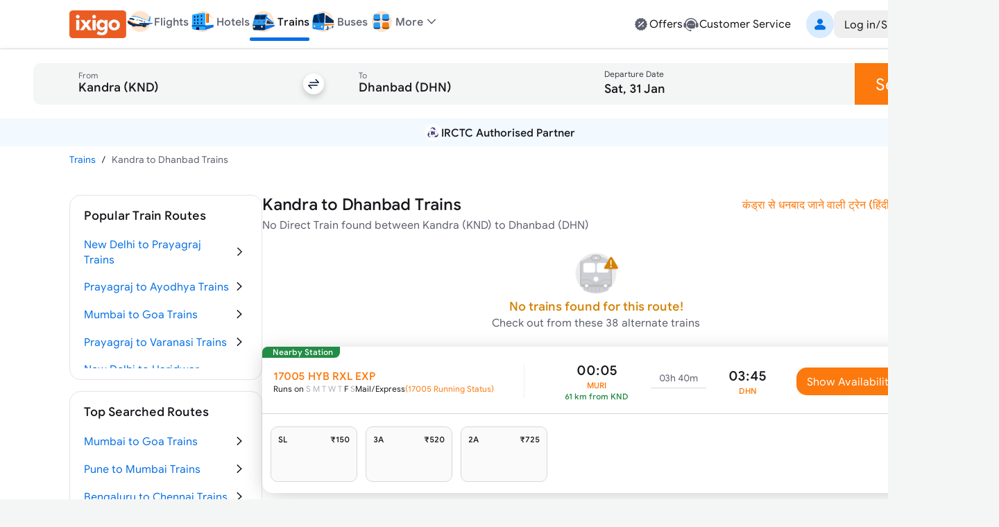

--- FILE ---
content_type: text/html; charset=utf-8
request_url: https://www.ixigo.com/by-train-rail/kandra-to-dhanbad-by-train
body_size: 37690
content:
<!DOCTYPE html><html lang="en"><head><meta charSet="utf-8"/><meta name="viewport" content="width=device-width, initial-scale=1"/><link rel="preload" as="image" href="https://images.ixigo.com/image/upload/Header/aac1498d8f956aa99344f08773c70fb6-evncq.webp"/><link rel="preload" as="image" href="https://images.ixigo.com/image/upload/Header/2af43f961dddc6cfb02254712f0df058-rbzyb.webp" fetchPriority="high"/><link rel="preload" as="image" href="https://images.ixigo.com/image/upload/Header/2fa9ebf005adc1ed6473d6229aedfaa5-dwtqq.webp" fetchPriority="high"/><link rel="preload" as="image" href="https://images.ixigo.com/image/upload/Header/d2db102bf758f425496336d908a598b8-dttji.webp" fetchPriority="high"/><link rel="preload" as="image" href="https://images.ixigo.com/image/upload/Header/23928375e30875ccd2ba5613aae81763-qqyww.webp" fetchPriority="high"/><link rel="preload" as="image" href="https://images.ixigo.com/image/upload/Header/dab687cbeaef11d65a93550acefada7e-iqebc.webp"/><link rel="preload" as="image" href="https://images.ixigo.com/image/upload/trains/trains/cc6609e51ad8d7955730ea9232ff4b00-sbusn.png"/><link rel="preload" as="image" href="https://images.ixigo.com/image/upload/trains/trains/e88d38939fceaac8b8d224b75b2cbde5-joahw.png"/><link rel="preload" as="image" href="https://images.ixigo.com/image/upload/trains/trains/8fa3a23238c422bea1d3d006e82e264e-rmwfc.webp" fetchPriority="high"/><link rel="preload" as="image" href="https://images.ixigo.com/image/upload/f_auto,h_90/footer/82a81e606bd92407a86f935c5d3fb772-gubxy.png" imageSizes="(max-width: 768px) 40px, 135px"/><link rel="stylesheet" href="https://edge.ixigo.com/st/rail/_next/static/css/04252f5c904d6a58.css" data-precedence="next"/><link rel="stylesheet" href="https://edge.ixigo.com/st/rail/_next/static/css/7910ca9bf87eabe6.css" data-precedence="next"/><link rel="stylesheet" href="https://edge.ixigo.com/st/rail/_next/static/css/fef60ffa00c9eed7.css" data-precedence="next"/><link rel="stylesheet" href="https://edge.ixigo.com/st/rail/_next/static/css/3a49eff8c3878fed.css" data-precedence="next"/><link rel="stylesheet" href="https://edge.ixigo.com/st/rail/_next/static/css/a01dac342e28aa1c.css" data-precedence="next"/><link rel="stylesheet" href="https://edge.ixigo.com/st/rail/_next/static/css/3ba7144dac144a61.css" data-precedence="next"/><link rel="preload" as="script" fetchPriority="low" href="https://edge.ixigo.com/st/rail/_next/static/chunks/webpack-af3fe1a960b7ac36.js"/><script src="https://edge.ixigo.com/st/rail/_next/static/chunks/fd9d1056-2861aafe56251062.js" async=""></script><script src="https://edge.ixigo.com/st/rail/_next/static/chunks/131-a862a9d761be207c.js" async=""></script><script src="https://edge.ixigo.com/st/rail/_next/static/chunks/main-app-44625b2719902ac1.js" async=""></script><script src="https://edge.ixigo.com/st/rail/_next/static/chunks/590-267dc3f96b05bb55.js" async=""></script><script src="https://edge.ixigo.com/st/rail/_next/static/chunks/237-9f43f64ce31b2de6.js" async=""></script><script src="https://edge.ixigo.com/st/rail/_next/static/chunks/3879-8c90e0d0e37c57fb.js" async=""></script><script src="https://edge.ixigo.com/st/rail/_next/static/chunks/5913-50383db3fdda1e6c.js" async=""></script><script src="https://edge.ixigo.com/st/rail/_next/static/chunks/app/layout-fde0ed2783694fd6.js" async=""></script><script src="https://edge.ixigo.com/st/rail/_next/static/chunks/045f0855-e1c966110114c7f5.js" async=""></script><script src="https://edge.ixigo.com/st/rail/_next/static/chunks/8426-909197abf70ab346.js" async=""></script><script src="https://edge.ixigo.com/st/rail/_next/static/chunks/8726-7eff159ccb02efc8.js" async=""></script><script src="https://edge.ixigo.com/st/rail/_next/static/chunks/6307-c8f109220e4216c8.js" async=""></script><script src="https://edge.ixigo.com/st/rail/_next/static/chunks/2972-c0944eb400372fff.js" async=""></script><script src="https://edge.ixigo.com/st/rail/_next/static/chunks/5726-99c2be1e0de9e288.js" async=""></script><script src="https://edge.ixigo.com/st/rail/_next/static/chunks/6574-4a2f0baaca492097.js" async=""></script><script src="https://edge.ixigo.com/st/rail/_next/static/chunks/1072-e68836e173d197d4.js" async=""></script><script src="https://edge.ixigo.com/st/rail/_next/static/chunks/2285-a98ed2f39fc7e267.js" async=""></script><script src="https://edge.ixigo.com/st/rail/_next/static/chunks/9047-31c174ec513811f7.js" async=""></script><script src="https://edge.ixigo.com/st/rail/_next/static/chunks/3265-6d060891be8b9725.js" async=""></script><script src="https://edge.ixigo.com/st/rail/_next/static/chunks/623-48677d61f86ab0b4.js" async=""></script><script src="https://edge.ixigo.com/st/rail/_next/static/chunks/5037-1091ed02a627a6b3.js" async=""></script><script src="https://edge.ixigo.com/st/rail/_next/static/chunks/app/page-128640c30b4b149b.js" async=""></script><script src="https://edge.ixigo.com/st/rail/_next/static/chunks/525-1729dd48270669f5.js" async=""></script><script src="https://edge.ixigo.com/st/rail/_next/static/chunks/1174-cb2f1275a9628d07.js" async=""></script><script src="https://edge.ixigo.com/st/rail/_next/static/chunks/app/by-train-rail/%5Broute%5D/page-8329a95fe372a9e0.js" async=""></script><script src="https://edge.ixigo.com/st/rail/_next/static/chunks/app/global-error-926e4f1422704b2a.js" async=""></script><link rel="preload" as="image" href="https://images.ixigo.com/image/upload/f_auto,h_90/footer/828deb854e5a46e2e4672dc62b17d2ac-kukcx.png" imageSizes="(max-width: 768px) 40px, 135px"/><link rel="preload" as="image" href="https://images.ixigo.com/image/upload/trains/trains/78cf63c7061192407c2171ea13c2d3ad-gleyo.png"/><link rel="preload" as="image" href="https://images.ixigo.com/image/upload/trains/trains/381ce71b3e94f0d92450662fa66d0259-ctspt.png"/><link rel="preload" as="image" href="https://images.ixigo.com/image/upload/trains/trains/37271ea98aa8bce32b5c008b32b03318-xknfd.png"/><link rel="preload" as="image" href="https://images.ixigo.com/image/upload/trains/trains/c665736656ceee5d5869fb7143d14df8-ndluy.png"/><link rel="preload" as="image" href="https://images.ixigo.com/image/upload/trains/trains/98c4ca36e2bd6683e3ce46617880d498-gdiyu.png"/><link rel="dns-prefetch" href="https://www.googletagmanager.com/"/><link rel="dns-prefetch" href="https://googleads.g.doubleclick.net"/><link rel="apple-touch-icon" href="https://images.ixigo.com/image/upload/w_192/pwa/660b7bdaa01e5d285ab94e0a2c391945-pnzmg.png"/><link rel="manifest" href="/manifest2.json"/><meta name="mobile-web-app-capable" content="yes"/><meta name="apple-mobile-web-app-capable" content="yes"/><meta name="apple-mobile-web-app-title" content="ixigo"/><meta name="apple-touch-fullscreen" content="yes"/><link rel="apple-touch-startup-image" href="//images.ixigo.com/image/upload/w_192/pwa/97c911d09ec01e8a1343821cbc663303-abzha.png"/><meta name="robots" content="index, follow"/><meta name="classification" content="Travel"/><meta name="distribution" content="global"/><meta property="fb:pages" content="17705588269"/><meta name="msvalidate.01" content="304648097885BBFEDBC2B3CCE5174B41"/><meta http-equiv="Content-Type" content="text/html; charset=utf-8"/><meta name="verification" content="014f641ac0aa570bffc9658c90a3faf1"/><meta property="fb:app_id" content="183011845164105"/><meta name="theme-color" content="#FFFFFF"/><title>Kandra to Dhanbad Trains | Book from 38 Alternate Trains, Fare, Time Table</title><meta name="description" content="Book Kandra to Dhanbad train tickets online on ixigo. Check 38 alternate trains from Kandra to Dhanbad with ticket price, seat availability, arrival &amp;amp; departure timetable."/><meta name="keywords" content="&quot;Kandra to Dhanbad trains, book Kandra to Dhanbad trains ticket, Kandra to Dhanbad trains timing, ixigo.com, ixigo&quot;"/><meta name="robots" content="index, follow"/><link rel="canonical" href="https://www.ixigo.com/by-train-rail/kandra-to-dhanbad-by-train"/><link rel="alternate" hrefLang="en" href="https://www.ixigo.com/by-train-rail/kandra-to-dhanbad-by-train"/><link rel="alternate" hrefLang="hi" href="https://www.ixigo.com/hi/by-train-rail/kandra-to-dhanbad-by-train"/><meta property="og:title" content="Kandra to Dhanbad Trains | Book from 38 Alternate Trains, Fare, Time Table"/><meta property="og:description" content="Book Kandra to Dhanbad train tickets online on ixigo. Check 38 alternate trains from Kandra to Dhanbad with ticket price, seat availability, arrival &amp;amp; departure timetable."/><meta property="og:url" content="https://www.ixigo.com/by-train-rail/kandra-to-dhanbad-by-train"/><meta property="og:site_name" content="@ixigo"/><meta property="og:image" content="https://images.ixigo.com/image/upload/assured/1af444122b20c4fb663240ca17f7639d-qwkrj.png"/><meta property="og:type" content="website"/><meta name="twitter:card" content="summary_large_image"/><meta name="twitter:site" content="@ixigo"/><meta name="twitter:title" content="Kandra to Dhanbad Trains | Book from 38 Alternate Trains, Fare, Time Table"/><meta name="twitter:description" content="Book Kandra to Dhanbad train tickets online on ixigo. Check 38 alternate trains from Kandra to Dhanbad with ticket price, seat availability, arrival &amp;amp; departure timetable."/><meta name="twitter:image" content="https://images.ixigo.com/image/upload/assured/1af444122b20c4fb663240ca17f7639d-qwkrj.png"/><link rel="icon" href="https://images.ixigo.com/image/upload/assured/1af444122b20c4fb663240ca17f7639d-qwkrj.png"/><meta name="next-size-adjust"/><script>(function m(){window.addEventListener("pagereveal",t=>{let i=t.viewTransition;if(i){if(!window.navigation?.activation?.from){i.skipTransition();return}let t=e(window.navigation.activation.from,window.navigation.activation.entry);if(!t)return;let a=["page-transition",`page-transition-${t}`];document.documentElement.classList.add(...a),i.finished.then(()=>{document.documentElement.classList.remove(...a)})}});function e(e,t){let i=e.index,a=t.index;return i==a?null:a<0||i<a?"left":"right"}})();</script><script>!(function(w,p,f,c){if(!window.crossOriginIsolated && !navigator.serviceWorker) return;c=w[p]=Object.assign(w[p]||{},{"lib":"/rail/~partytown/","resolveUrl":"function(e,t,i){return e.pathname.includes(\"/rail/thirdparty\")?e:\"script\"===i&&e.href.includes(\"https://googleads.g.doubleclick.net\")?new URL(`${t.origin}/rail/thirdparty/proxy/gads${e.pathname}${e.search}`):e.pathname.includes(\"/debug/bootstrap\")?new URL(`${t.origin}/rail/thirdparty/proxy/gtmdebug${e.pathname}${e.search}`):e}","set":"e=>e?.window?.location?.search.includes(\"gtm_debug\")&&e?.name===\"type\"&&e?.nodeName===\"SCRIPT\"?e.prevent:e.continue"});c[f]=(c[f]||[]).concat(["dataLayer.push"])})(window,'partytown','forward');/* Partytown 0.10.2 - MIT builder.io */
const t={preserveBehavior:!1},e=e=>{if("string"==typeof e)return[e,t];const[n,r=t]=e;return[n,{...t,...r}]},n=Object.freeze((t=>{const e=new Set;let n=[];do{Object.getOwnPropertyNames(n).forEach((t=>{"function"==typeof n[t]&&e.add(t)}))}while((n=Object.getPrototypeOf(n))!==Object.prototype);return Array.from(e)})());!function(t,r,o,i,a,s,c,d,l,p,u=t,f){function h(){f||(f=1,"/"==(c=(s.lib||"/~partytown/")+(s.debug?"debug/":""))[0]&&(l=r.querySelectorAll('script[type="text/partytown"]'),i!=t?i.dispatchEvent(new CustomEvent("pt1",{detail:t})):(d=setTimeout(v,1e4),r.addEventListener("pt0",w),a?y(1):o.serviceWorker?o.serviceWorker.register(c+(s.swPath||"partytown-sw.js"),{scope:c}).then((function(t){t.active?y():t.installing&&t.installing.addEventListener("statechange",(function(t){"activated"==t.target.state&&y()}))}),console.error):v())))}function y(e){p=r.createElement(e?"script":"iframe"),t._pttab=Date.now(),e||(p.style.display="block",p.style.width="0",p.style.height="0",p.style.border="0",p.style.visibility="hidden",p.setAttribute("aria-hidden",!0)),p.src=c+"partytown-"+(e?"atomics.js?v=0.10.2":"sandbox-sw.html?"+t._pttab),r.querySelector(s.sandboxParent||"body").appendChild(p)}function v(n,o){for(w(),i==t&&(s.forward||[]).map((function(n){const[r]=e(n);delete t[r.split(".")[0]]})),n=0;n<l.length;n++)(o=r.createElement("script")).innerHTML=l[n].innerHTML,o.nonce=s.nonce,r.head.appendChild(o);p&&p.parentNode.removeChild(p)}function w(){clearTimeout(d)}s=t.partytown||{},i==t&&(s.forward||[]).map((function(r){const[o,{preserveBehavior:i}]=e(r);u=t,o.split(".").map((function(e,r,o){var a;u=u[o[r]]=r+1<o.length?u[o[r]]||(a=o[r+1],n.includes(a)?[]:{}):(()=>{let e=null;if(i){const{methodOrProperty:n,thisObject:r}=((t,e)=>{let n=t;for(let t=0;t<e.length-1;t+=1)n=n[e[t]];return{thisObject:n,methodOrProperty:e.length>0?n[e[e.length-1]]:void 0}})(t,o);"function"==typeof n&&(e=(...t)=>n.apply(r,...t))}return function(){let n;return e&&(n=e(arguments)),(t._ptf=t._ptf||[]).push(o,arguments),n}})()}))})),"complete"==r.readyState?h():(t.addEventListener("DOMContentLoaded",h),t.addEventListener("load",h))}(window,document,navigator,top,window.crossOriginIsolated);document.currentScript.dataset.partytown="";</script><script src="https://edge.ixigo.com/st/rail/_next/static/chunks/polyfills-42372ed130431b0a.js" noModule=""></script></head><body class="no-scrollbar __className_703ca4 bg-tertiary"><script type="application/ld+json">{"@context":"http://schema.org/","@type":"MobileApplication","name":"ixigo Train App","aggregateRating":{"@type":"AggregateRating","ratingValue":"4.8","reviewCount":"3727192"},"applicationCategory":"TravelApplication","operatingSystem":"Android, iOS","URL":"https://l.ixigo.com/U0Gh5Ah_2q_0"}</script><script type="application/ld+json" id="site-navigation-schema">[{"@context":"http://schema.org/","@type":"SiteNavigationElement","name":"Flights Booking","url":"https://www.ixigo.com/flights"},{"@context":"https://schema.org/","@type":"SiteNavigationElement","name":"Hotel Bookings","url":"https://www.ixigo.com/hotels"},{"@context":"http://schema.org/","@type":"SiteNavigationElement","name":"Train Tickets Booking","url":"https://www.ixigo.com/trains"},{"@context":"http://schema.org/","@type":"SiteNavigationElement","name":"Bus Tickets Booking","url":"https://bus.ixigo.com"},{"@context":"http://schema.org/","@type":"SiteNavigationElement","name":"Offers","url":"https://www.ixigo.com/offers"},{"@context":"http://schema.org/","@type":"SiteNavigationElement","name":"Customer Service","url":"https://www.ixigo.com/help-center"},{"@context":"http://schema.org/","@type":"SiteNavigationElement","name":"My Account","url":"https://www.ixigo.com/account/"},{"@context":"http://schema.org/","@type":"SiteNavigationElement","name":"My Trips","url":"https://www.ixigo.com/account/trips"},{"@context":"http://schema.org/","@type":"SiteNavigationElement","name":"ixigo Money","url":"https://www.ixigo.com/account/ixigomoney"},{"@context":"http://schema.org/","@type":"SiteNavigationElement","name":"ixigo Mobile Apps","url":"https://www.ixigo.com/mobile"},{"@context":"http://schema.org/","@type":"SiteNavigationElement","name":"Travel Stories","url":"https://www.ixigo.com/travel-stories"}]</script><noscript><iframe title="gtm" loading="lazy" src="https://www.googletagmanager.com/ns.html?id=GTM-P2MHPX" height="0" width="0" style="display:none;visibility:hidden"></iframe></noscript><!--$--><!--/$--><script type="application/ld+json" id="webpage-schema">{"@context":"https://schema.org","@type":"WebPage","url":"https://www.ixigo.com/by-train-rail/kandra-to-dhanbad-by-train","datePublished":"30-01-2026","dateModified":"30-01-2026","headline":"Kandra to Dhanbad Trains","name":"Kandra to Dhanbad Trains | Book from 38 Alternate Trains, Fare, Time Table","description":"Book Kandra to Dhanbad train tickets online on ixigo. Check 38 alternate trains from Kandra to Dhanbad with ticket price, seat availability, arrival &amp; departure timetable."}</script><!--$--><!--$--><div class="parent-container bg-primary"><div class="bg-primary border-b border-tertiary !py-0 w-full border-b border-tertiary bg-primary z-40 min-w-[1240px] px-20 lg:px-0"><div class="flex justify-between mx-auto max-w-[1240px] relative mainContainer"><div class="flex gap-20 items-center"><a href="/"><img src="https://images.ixigo.com/image/upload/Header/aac1498d8f956aa99344f08773c70fb6-evncq.webp" alt="ixigo.com" width="82" height="40" class="w-[82px] h-40 cursor-pointer"/></a><div class="z-20 flex justify-between items-center relative"><ul class="flex justify-between text-base font-normal gap-20 px-0"><li class="relative pb-2 text-primary text-sm text-center font-medium lg:text-primary" data-testid="navlist"><a href="/flights" class="font-medium flex items-center gap-5 cursor-pointer"><div class="w-[50px] flex justify-center xl:w-auto"><img src="https://images.ixigo.com/image/upload/Header/2af43f961dddc6cfb02254712f0df058-rbzyb.webp" width="40" height="40" alt="ixigo Flights" title="ixigo Flights" loading="eager" class="!w-40 !h-40" fetchPriority="high"/></div><p class="body-sm !body-md text-secondary">Flights</p></a></li><li class="relative pb-2 text-primary text-sm text-center lg:text-secondary" data-testid="navlist"><a href="/hotels" class="font-medium flex items-center gap-5 cursor-pointer"><div class="w-[50px] flex justify-center xl:w-auto"><img src="https://images.ixigo.com/image/upload/Header/2fa9ebf005adc1ed6473d6229aedfaa5-dwtqq.webp" width="40" height="40" alt="ixigo Hotels" title="ixigo Hotels" loading="eager" class="!w-40 !h-40" fetchPriority="high"/></div><p class="body-sm !body-md text-secondary">Hotels</p></a></li><li class="relative pb-2 text-primary text-sm text-center lg:text-secondary" data-testid="navlist"><a href="/trains" class="font-medium flex items-center gap-5 cursor-pointer"><div class="w-[50px] flex justify-center xl:w-auto"><img src="https://images.ixigo.com/image/upload/Header/d2db102bf758f425496336d908a598b8-dttji.webp" width="40" height="40" alt="ixigo Trains" title="ixigo Trains" loading="eager" class="!w-40 !h-40" fetchPriority="high"/></div><p class="body-sm !body-md text-primary">Trains</p><p class="w-full bg-selection-solid absolute bottom-0 rounded left-0 h-5"></p></a></li><li class="relative pb-2 text-primary text-sm text-center lg:text-secondary" data-testid="navlist"><a href="https://bus.ixigo.com/" class="font-medium flex items-center gap-5 cursor-pointer"><div class="w-[50px] flex justify-center xl:w-auto"><img src="https://images.ixigo.com/image/upload/Header/23928375e30875ccd2ba5613aae81763-qqyww.webp" width="40" height="40" alt="ixigo Buses" title="ixigo Buses" loading="eager" class="!w-40 !h-40" fetchPriority="high"/></div><p class="body-sm !body-md text-secondary">Buses</p></a></li></ul><div><script type="application/ld+json">[{"@context":"http://schema.org/","@type":"SiteNavigationElement","name":"Flights Booking","url":"https://www.ixigo.com/flights"},{"@context":"http://schema.org/","@type":"SiteNavigationElement","name":"Hotels Booking","url":"https://www.ixigo.com/hotels"},{"@context":"http://schema.org/","@type":"SiteNavigationElement","name":"Trains Booking","url":"https://www.ixigo.com/trains"},{"@context":"http://schema.org/","@type":"SiteNavigationElement","name":"Buses Booking","url":"https://www.ixigo.comhttps://bus.ixigo.com/"}]</script></div><div class="flex flex-col gap-5"></div></div><div class="flex items-center relative !pb-2 dropdownWrapper"><div class="flex gap-5 items-center cursor-pointer relative"><img src="https://images.ixigo.com/image/upload/Header/dab687cbeaef11d65a93550acefada7e-iqebc.webp" width="40" height="40" alt="ixigo-more" class="w-40 h-40"/><p class="body-md text-secondary font-medium">More</p><svg width="1em" height="1em" font-size="1.5rem" fill="currentColor" style="user-select:none;display:inline-block" viewBox="0 0 24 24" xmlns="http://www.w3.org/2000/svg" data-testid="ExpandMoreIcon" class="h-6 w-6 text-secondary expandToggleIcon"><path fill-rule="evenodd" d="M17.7707 8.7125c.2983.2905.3066.77.0187 1.0708L12.54 15.2687A.747.747 0 0 1 12 15.5a.747.747 0 0 1-.54-.2313L6.2106 9.7833c-.288-.3009-.2796-.7803.0187-1.0708a.746.746 0 0 1 1.0613.0188L12 13.6524l4.7094-4.9211a.746.746 0 0 1 1.0613-.0188" clip-rule="evenodd"></path></svg></div><div class="w-300 !px-0 shadow-500 rounded-20 top-40 bg-primary absolute z-[100] overflow-hidden dropdownList grid grid-rows-[0fr]"><div class="overflow-hidden"><div><div class="flex relative gap-10 items-center hover:bg-primary-over px-20 py-10 group list-sm h-11 cursor-pointer hover:pl-[25px] ease-in-out duration-300" role="listitem"><div class="inline-flex shrink-0 group-[.list-lg]:size-50px size-40 group-[.list-start.list-sm]:mt-1 group-[.list-start]:mt-2 items-center"><svg width="1em" height="1em" font-size="24" fill="currentColor" style="user-select:none;display:inline-block" viewBox="0 0 24 24" xmlns="http://www.w3.org/2000/svg" data-testid="PassportFilledIcon" class="shrink-0 text-secondary h-6 w-6"><path fill-rule="evenodd" d="M8.179 3h7.8602C18.2267 3 20 4.7672 20 6.947v11.4891c0 1.0181-1.5843 1.0181-1.5843 0V6.9471c0-1.308-1.064-2.3683-2.3765-2.3683H8.179C7.1573 4.5788 7.1573 3 8.179 3" clip-rule="evenodd"></path><path fill-rule="evenodd" d="M4 7.8878c0-1.1626.9458-2.105 2.1124-2.105h8.947c1.1667 0 2.1124.9424 2.1124 2.105v11.0071c0 1.1626-.9457 2.1051-2.1124 2.1051h-8.947C4.9458 21 4 20.0575 4 18.8949zm6.6215 1.5575c-2.187 0-3.9598 1.7666-3.9598 3.946s1.7728 3.946 3.9598 3.946c2.1869 0 3.9597-1.7666 3.9597-3.946s-1.7728-3.946-3.9597-3.946M7.873 12.4558l.0015.0005c.7473.2371 1.4907.3839 2.2188.4382v.9936c-.7281.0543-1.4715.2011-2.2188.4382l-.0015.0005c-.201-.5869-.201-1.2841 0-1.871m2.2203-.6171c-.5482-.0465-1.1118-.1528-1.6851-.3204a2.903 2.903 0 0 1 1.6851-.9727zm1.0563.0146v-1.3077a2.903 2.903 0 0 1 1.6923.9811c-.5356.1819-1.1022.2913-1.6923.3266m0 1.0542c.7694-.0398 1.5144-.1892 2.2205-.4511.2008.5865.2008 1.2832 0 1.8698-.7061-.2619-1.4511-.4113-2.2205-.4511zm0 2.0218c.5901.0353 1.1567.1447 1.6923.3266a2.903 2.903 0 0 1-1.6923.9811zm-1.0563.0146v1.2931a2.902 2.902 0 0 1-1.6851-.9728c.5733-.1675 1.1368-.2738 1.6851-.3203" clip-rule="evenodd"></path></svg></div><div class="flex flex-col flex-auto pt-1 pb-5px group-[.list-sm]:py-px"><p class="body-md flex group-[.list-lg]:body-lg text-primary">Book Visa</p></div></div></div><a class="cursor-pointer" target="_blank" href="https://rocket.ixigo.com/group/index.html?p=app_search_form"><div class="flex relative gap-10 items-center hover:bg-primary-over px-20 py-10 group list-sm h-11 cursor-pointer hover:pl-[25px] ease-in-out duration-300" role="listitem"><div class="inline-flex shrink-0 group-[.list-lg]:size-50px size-40 group-[.list-start.list-sm]:mt-1 group-[.list-start]:mt-2 items-center"><svg width="1em" height="1em" font-size="24" fill="currentColor" style="user-select:none;display:inline-block" viewBox="0 0 24 24" xmlns="http://www.w3.org/2000/svg" data-testid="GroupFilledIcon" class="shrink-0 text-secondary h-6 w-6"><path d="M11.9997 12.2063c1.7932 0 3.2468-1.4521 3.2468-3.2435 0-1.7913-1.4536-3.2434-3.2468-3.2434S8.753 7.1715 8.753 8.9628c0 1.7914 1.4536 3.2435 3.2467 3.2435"></path><path d="M6.728 14.9403c3.0285-2.8157 7.5311-2.8182 10.5518.0123C18.7341 16.3153 17.9072 19 15.9551 19H8.0394c-1.9643 0-2.7672-2.7062-1.3114-4.0597M19.7769 11.02c0 .9665-.7958 1.75-1.7776 1.75-.9817 0-1.7776-.7835-1.7776-1.75s.7959-1.75 1.7776-1.75 1.7776.7835 1.7776 1.75"></path><path d="M17.9628 14.2229a9.2 9.2 0 0 0-.9151-.7532c1.2276-.5231 2.5686-.0179 3.5798 1.5109.7254 1.0966.3253 3.0394-.6534 3.0394h-1.2095a3.4 3.4 0 0 0 .082-.2282c.3666-1.1473.1695-2.5819-.8838-3.5689m-14.595.7677c1.0097-1.5384 2.3515-2.044 3.5811-1.5215a9.2 9.2 0 0 0-.9026.7389c-1.0553.9811-1.2598 2.4177-.9004 3.568q.0384.123.0865.244H4.0279c-.9727 0-1.3847-1.9253-.66-3.0294M5.9974 12.77c.9817 0 1.7776-.7835 1.7776-1.75s-.796-1.75-1.7777-1.75-1.7776.7835-1.7776 1.75.7959 1.75 1.7777 1.75"></path></svg></div><div class="flex flex-col flex-auto pt-1 pb-5px group-[.list-sm]:py-px"><p class="body-md flex group-[.list-lg]:body-lg text-primary">Group Booking</p></div></div></a><a class="cursor-pointer" target="_blank" href="/plan?ref=train_web"><div class="flex relative gap-10 items-center hover:bg-primary-over px-20 py-10 group list-sm h-11 cursor-pointer hover:pl-[25px] ease-in-out duration-300" role="listitem"><div class="inline-flex shrink-0 group-[.list-lg]:size-50px size-40 group-[.list-start.list-sm]:mt-1 group-[.list-start]:mt-2 items-center"><img alt="user" loading="lazy" width="24" height="24" decoding="async" data-nimg="1" class="h-6 w-6" style="color:transparent" src="https://edge.ixigo.com/st/rail/_next/static/media/plan.ff0ec0aa.svg"/></div><div class="flex flex-col flex-auto pt-1 pb-5px group-[.list-sm]:py-px"><p class="body-md flex group-[.list-lg]:body-lg text-primary">Plan</p></div></div></a></div></div></div><div class="grid-rows-[0fr] -top-2 !pb-2"></div></div><div class="flex gap-40 items-center justify-end"><div class="flex gap-30 py-10"><a href="/offers" class="flex gap-5 cursor-pointer text-secondary hover:text-primary"><svg width="1em" height="1em" font-size="1.5rem" fill="currentColor" style="user-select:none;display:inline-block" viewBox="0 0 24 24" xmlns="http://www.w3.org/2000/svg" data-testid="DiscountFilledIcon" class="h-6 w-6"><path fill-rule="evenodd" d="M21 12.0001c0-.6711-.9202-1.2277-1.0597-1.8556-.144-.6483.4459-1.5573.1701-2.1423-.2803-.5947-1.3451-.6877-1.7436-1.1985-.4004-.5132-.2559-1.598-.755-2.0058-.4991-.4079-1.4973-.022-2.0783-.309-.5716-.2822-.8972-1.3243-1.5308-1.4717-.6135-.1427-1.347.6484-2.0027.6484s-1.3893-.7911-2.0029-.6484c-.6335.1474-.9591 1.1895-1.5306 1.4717-.581.287-1.5766-.101-2.0782.3088s-.3567 1.4952-.7551 2.006c-.3985.5106-1.4633.6036-1.7436 1.1983-.2758.585.314 1.494.17 2.1424C3.9201 10.7724 3 11.3288 3 11.9999s.92 1.2276 1.0595 1.8556c.144.6483-.4458 1.5573-.17 2.1423.2803.5947 1.3451.6877 1.7436 1.1985.4004.5132.256 1.598.755 2.0058.499.4079 1.4972.0221 2.0783.309.5716.2822.8972 1.3243 1.5307 1.4717.6136.1426 1.3472-.6484 2.0029-.6484s1.3893.7911 2.0028.6484c.6336-.1474.9592-1.1895 1.5307-1.4717.5809-.2869 1.5766.101 2.0782-.3088s.3567-1.4952.7551-2.0059c.3985-.5107 1.4633-.6037 1.7436-1.1984.2758-.5851-.314-1.494-.1699-2.1424.1393-.628 1.0595-1.1844 1.0595-1.8555m-5.0255-2.6213c.8105-.7927-.4187-2.0494-1.2291-1.2568l-6.6655 6.5189c-.8104.7926.4187 2.0494 1.2291 1.2568zm-.1751 5.1581c0 .6068-.4919 1.0987-1.0987 1.0987s-1.0987-.4919-1.0987-1.0987.4919-1.0987 1.0987-1.0987 1.0987.4919 1.0987 1.0987m-6.3725-3.9553c.6068 0 1.0987-.4919 1.0987-1.0987s-.4919-1.0987-1.0987-1.0987-1.0987.4919-1.0987 1.0987.492 1.0987 1.0987 1.0987" clip-rule="evenodd"></path></svg><p class="body-md text-primary">Offers</p></a><a href="/help-center" class="flex gap-5 cursor-pointer text-secondary hover:text-primary"><svg width="1em" height="1em" font-size="1.5rem" fill="currentColor" style="user-select:none;display:inline-block" viewBox="0 0 24 24" xmlns="http://www.w3.org/2000/svg" data-testid="CustomerServiceFilledIcon" class="text-inherit hover:text-inherit text-2xl"><path fill-rule="evenodd" d="M12 6.478c-3.285 0-5.948 2.6517-5.948 5.9225S8.715 18.3229 12 18.3229h3.0599c1.595 0 2.888-1.2874 2.888-2.8756v-3.0468c0-3.2708-2.663-5.9224-5.9479-5.9224m-3.075 5.1357c1.0184 0 1.0184 1.5734 0 1.5734s-1.0185-1.5734 0-1.5734m3.0752 0c-1.0185 0-1.0185 1.5734 0 1.5734s1.0184-1.5734 0-1.5734m3.075 0c1.0185 0 1.0185 1.5734 0 1.5734s-1.0184-1.5734 0-1.5734" clip-rule="evenodd"></path><path d="M4.4188 10.2306C5.3518 6.9233 8.3926 4.4993 12 4.4993s6.6483 2.424 7.5812 5.7313c-.4569.3339-.7536.8736-.7536 1.4826v3.2575c0 2.3671 3.6724 2.3671 3.6724 0v-3.2575c0-.8807-.6206-1.6164-1.4484-1.7943C19.9731 5.9327 16.3292 3 12 3S4.027 5.9327 2.9485 9.9189c-.828.1778-1.4485.9136-1.4485 1.7943v3.2575c0 1.3554 1.4916 2.24 2.6733 1.6339 1.0607 1.758 2.8618 4.5689 5.5846 4.8002.167.3413.5153.5781.9206.5828l1.0382.0123c1.3393.0159 1.3637-2.064.0245-2.0798l-1.0382-.0123a1.037 1.037 0 0 0-.874.4596c-2.4554-.2105-4.0429-2.7307-4.9562-4.3916a1.826 1.826 0 0 0 .2996-1.0051v-3.2575c0-.609-.2967-1.1487-.7536-1.4826"></path></svg><p class="body-md text-primary">Customer Service</p></a></div><div><div class="flex gap-30 items-center py-15"><div class="flex items-center justify-center cursor-pointer h-40 py-15 justify-end animate-shimmer h-40 rounded-md css-w-200"></div></div> </div></div></div></div><div class="flex flex-col gap-10 border-none px-12 py-20 shadow-100"><div class="flex gap-0.5 cursor-pointer h-[60px]"><div class="relative flex gap-0.5 flex-1" id="origin-destination-input"><div class="flex bg-charcoal-40 items-center relative w-full h-[60px] hover:bg-neutral-subtle-over pt-[7.5px] px-20 rounded-l-10" data-testid="search-form-origin"><svg class="mr-10 w-40 h-40"><use xlink:href="/st/rail/_next/static/media/originSecondary.dc6bfe42.svg#root"></use></svg><div class="flex w-full border-transparent border-b-4" data-testid="station-input"><div class="inline-flex flex-col text-secondary w-full cursor-pointer rounded-l-10 bg-neutral-40 hover:bg-neutral-subtle-over"><div class="flex relative transition-all group/input pb-2 items-end mt-2"><div class="absolute inset-0 transition-[border] select-none pointer-events-none border-b group-hover/input:border-b-2 border-primary hidden"></div><div class="flex flex-grow items-center"><label class="body-md select-none pointer-events-none absolute transition-all flex origin-[left_center] self-end">From</label><input placeholder="Enter Origin" type="search" data-testid="autocompleter-input" class="outline-none w-full bg-transparent placeholder:text-disabled pt-3 text-primary placeholder:opacity-0 focus:placeholder:opacity-100 body-lg text-neutral-800 font-medium pt-5" value=""/></div></div></div></div></div><div class="flex bg-charcoal-40 items-center relative w-full h-[60px] hover:bg-neutral-subtle-over pt-[7.5px] px-20 undefined" data-testid="search-form-destination"><svg class="mr-10 w-40 h-40"><use xlink:href="/st/rail/_next/static/media/destinationSecondary.677465a3.svg#root"></use></svg><div class="flex w-full border-transparent border-b-4" data-testid="station-input"><div class="inline-flex flex-col text-secondary w-full cursor-pointer rounded-l-10 bg-neutral-40 hover:bg-neutral-subtle-over"><div class="flex relative transition-all group/input pb-2 items-end mt-2"><div class="absolute inset-0 transition-[border] select-none pointer-events-none border-b group-hover/input:border-b-2 border-primary hidden"></div><div class="flex flex-grow items-center"><label class="body-md select-none pointer-events-none absolute transition-all flex origin-[left_center] self-end">To</label><input placeholder="Enter Destination" type="search" data-testid="autocompleter-input" class="outline-none w-full bg-transparent placeholder:text-disabled pt-3 text-primary placeholder:opacity-0 focus:placeholder:opacity-100 body-lg text-neutral-800 font-medium pt-5" value=""/></div></div></div></div></div></div><div><div class="bg-charcoal-40 pt-[7.5px] px-15 h-[60px] w-[376px]" data-testid="search-form-calendar"><p class="body-xs text-neutral-600">Departure Date</p><div class="flex items-center w-full " data-testid="calendar"><span class="body-lg text-neutral-800 border-transparent border-b-4  w-[120px] h-30 font-medium">Fri, 30 Jan</span></div></div></div><button class="inline-flex justify-center items-center bg-brand-solid text-brand-solid hover:bg-brand-solid-over gap-5px rounded-10 min-h-50px button-lg icon-md px-20 pr-15px rounded-none rounded-r-10 text-2xl w-[160px] pl-[25px] " data-testid="book-train-tickets">Search<svg width="1em" height="1em" font-size="1.5rem" fill="currentColor" style="user-select:none;display:inline-block" viewBox="0 0 24 24" xmlns="http://www.w3.org/2000/svg" data-testid="ChevronRightIcon" class="w-6 h-6 ml-10 "><path fill-rule="evenodd" d="M8.7125 6.2293c.2905-.2983.77-.3066 1.0708-.0187l5.4854 5.2494A.747.747 0 0 1 15.5 12a.747.747 0 0 1-.2313.54l-5.4854 5.2494c-.3009.2879-.7803.2796-1.0708-.0187a.746.746 0 0 1 .0188-1.0613L13.6524 12 8.7313 7.2906a.746.746 0 0 1-.0188-1.0613" clip-rule="evenodd"></path></svg></button></div></div><div class="flex items-center justify-center gap-2 bg-subbrand-subtle py-2"><img height="24" width="24" alt="IRCTC Ticket Booking" title="IRCTC Ticket Booking" src="https://images.ixigo.com/image/upload/trains/trains/cc6609e51ad8d7955730ea9232ff4b00-sbusn.png"/><p class="body-md font-medium">IRCTC<!-- --> <!-- -->Authorised Partner</p></div><div class="main-container mainContainer m-auto mt-20"><nav><div><script  type="application/ld+json">{"@context":"https://schema.org","@type":"BreadcrumbList","itemListElement":[{"@type":"ListItem","position":1,"name":"Trains","item":"https://www.ixigo.com/trains"},{"@type":"ListItem","position":2,"name":"Kandra to Dhanbad Trains"}]}</script></div><ul class="flex items-center my-2 px-2 text-secondary py-1.25 !px-0"><li class="breadcrumb-item__container"><a class="text-link" href="/trains"><span class="body-sm">Trains</span></a><span class="overline mx-2 text-primary">/</span></li><li class="breadcrumb-item__container"><span class="body-sm">Kandra to Dhanbad Trains</span></li></ul></nav><div class="mb-6 mt-40 flex justify-between"><div class="sidebar-cntnr"><div class="mb-4 flex flex-col rounded-2xl border border-tertiary py-4"><p class="body-lg px-20 font-medium">Popular Train Routes</p><div class="max-h-52 overflow-y-auto px-20 py-10"><a href="https://www.ixigo.com/by-train-rail/new-delhi-to-prayagraj-by-train"><div class="flex max-h-16 items-center justify-between py-2"><p class="body-md text-link">New Delhi to Prayagraj Trains</p><svg width="1em" height="1em" font-size="1.5rem" fill="currentColor" style="user-select:none;display:inline-block" viewBox="0 0 24 24" xmlns="http://www.w3.org/2000/svg" data-testid="ChevronRightIcon"><path fill-rule="evenodd" d="M8.7125 6.2293c.2905-.2983.77-.3066 1.0708-.0187l5.4854 5.2494A.747.747 0 0 1 15.5 12a.747.747 0 0 1-.2313.54l-5.4854 5.2494c-.3009.2879-.7803.2796-1.0708-.0187a.746.746 0 0 1 .0188-1.0613L13.6524 12 8.7313 7.2906a.746.746 0 0 1-.0188-1.0613" clip-rule="evenodd"></path></svg></div></a><a href="https://www.ixigo.com/by-train-rail/prayagraj-to-ayodhya-by-train"><div class="flex max-h-16 items-center justify-between py-2"><p class="body-md text-link">Prayagraj to Ayodhya Trains</p><svg width="1em" height="1em" font-size="1.5rem" fill="currentColor" style="user-select:none;display:inline-block" viewBox="0 0 24 24" xmlns="http://www.w3.org/2000/svg" data-testid="ChevronRightIcon"><path fill-rule="evenodd" d="M8.7125 6.2293c.2905-.2983.77-.3066 1.0708-.0187l5.4854 5.2494A.747.747 0 0 1 15.5 12a.747.747 0 0 1-.2313.54l-5.4854 5.2494c-.3009.2879-.7803.2796-1.0708-.0187a.746.746 0 0 1 .0188-1.0613L13.6524 12 8.7313 7.2906a.746.746 0 0 1-.0188-1.0613" clip-rule="evenodd"></path></svg></div></a><a href="https://www.ixigo.com/by-train-rail/mumbai-to-goa-by-train"><div class="flex max-h-16 items-center justify-between py-2"><p class="body-md text-link">Mumbai to Goa Trains</p><svg width="1em" height="1em" font-size="1.5rem" fill="currentColor" style="user-select:none;display:inline-block" viewBox="0 0 24 24" xmlns="http://www.w3.org/2000/svg" data-testid="ChevronRightIcon"><path fill-rule="evenodd" d="M8.7125 6.2293c.2905-.2983.77-.3066 1.0708-.0187l5.4854 5.2494A.747.747 0 0 1 15.5 12a.747.747 0 0 1-.2313.54l-5.4854 5.2494c-.3009.2879-.7803.2796-1.0708-.0187a.746.746 0 0 1 .0188-1.0613L13.6524 12 8.7313 7.2906a.746.746 0 0 1-.0188-1.0613" clip-rule="evenodd"></path></svg></div></a><a href="https://www.ixigo.com/by-train-rail/prayagraj-to-varanasi-by-train"><div class="flex max-h-16 items-center justify-between py-2"><p class="body-md text-link">Prayagraj to Varanasi Trains</p><svg width="1em" height="1em" font-size="1.5rem" fill="currentColor" style="user-select:none;display:inline-block" viewBox="0 0 24 24" xmlns="http://www.w3.org/2000/svg" data-testid="ChevronRightIcon"><path fill-rule="evenodd" d="M8.7125 6.2293c.2905-.2983.77-.3066 1.0708-.0187l5.4854 5.2494A.747.747 0 0 1 15.5 12a.747.747 0 0 1-.2313.54l-5.4854 5.2494c-.3009.2879-.7803.2796-1.0708-.0187a.746.746 0 0 1 .0188-1.0613L13.6524 12 8.7313 7.2906a.746.746 0 0 1-.0188-1.0613" clip-rule="evenodd"></path></svg></div></a><a href="https://www.ixigo.com/by-train-rail/new-delhi-to-haridwar-by-train"><div class="flex max-h-16 items-center justify-between py-2"><p class="body-md text-link">New Delhi to Haridwar Trains</p><svg width="1em" height="1em" font-size="1.5rem" fill="currentColor" style="user-select:none;display:inline-block" viewBox="0 0 24 24" xmlns="http://www.w3.org/2000/svg" data-testid="ChevronRightIcon"><path fill-rule="evenodd" d="M8.7125 6.2293c.2905-.2983.77-.3066 1.0708-.0187l5.4854 5.2494A.747.747 0 0 1 15.5 12a.747.747 0 0 1-.2313.54l-5.4854 5.2494c-.3009.2879-.7803.2796-1.0708-.0187a.746.746 0 0 1 .0188-1.0613L13.6524 12 8.7313 7.2906a.746.746 0 0 1-.0188-1.0613" clip-rule="evenodd"></path></svg></div></a><a href="https://www.ixigo.com/by-train-rail/varanasi-to-ayodhya-by-train"><div class="flex max-h-16 items-center justify-between py-2"><p class="body-md text-link">Varanasi to Ayodhya Trains</p><svg width="1em" height="1em" font-size="1.5rem" fill="currentColor" style="user-select:none;display:inline-block" viewBox="0 0 24 24" xmlns="http://www.w3.org/2000/svg" data-testid="ChevronRightIcon"><path fill-rule="evenodd" d="M8.7125 6.2293c.2905-.2983.77-.3066 1.0708-.0187l5.4854 5.2494A.747.747 0 0 1 15.5 12a.747.747 0 0 1-.2313.54l-5.4854 5.2494c-.3009.2879-.7803.2796-1.0708-.0187a.746.746 0 0 1 .0188-1.0613L13.6524 12 8.7313 7.2906a.746.746 0 0 1-.0188-1.0613" clip-rule="evenodd"></path></svg></div></a><a href="https://www.ixigo.com/by-train-rail/new-delhi-to-mumbai-by-train"><div class="flex max-h-16 items-center justify-between py-2"><p class="body-md text-link">New Delhi to Mumbai Trains</p><svg width="1em" height="1em" font-size="1.5rem" fill="currentColor" style="user-select:none;display:inline-block" viewBox="0 0 24 24" xmlns="http://www.w3.org/2000/svg" data-testid="ChevronRightIcon"><path fill-rule="evenodd" d="M8.7125 6.2293c.2905-.2983.77-.3066 1.0708-.0187l5.4854 5.2494A.747.747 0 0 1 15.5 12a.747.747 0 0 1-.2313.54l-5.4854 5.2494c-.3009.2879-.7803.2796-1.0708-.0187a.746.746 0 0 1 .0188-1.0613L13.6524 12 8.7313 7.2906a.746.746 0 0 1-.0188-1.0613" clip-rule="evenodd"></path></svg></div></a><a href="https://www.ixigo.com/by-train-rail/varanasi-to-prayagraj-by-train"><div class="flex max-h-16 items-center justify-between py-2"><p class="body-md text-link">Varanasi to Prayagraj Trains</p><svg width="1em" height="1em" font-size="1.5rem" fill="currentColor" style="user-select:none;display:inline-block" viewBox="0 0 24 24" xmlns="http://www.w3.org/2000/svg" data-testid="ChevronRightIcon"><path fill-rule="evenodd" d="M8.7125 6.2293c.2905-.2983.77-.3066 1.0708-.0187l5.4854 5.2494A.747.747 0 0 1 15.5 12a.747.747 0 0 1-.2313.54l-5.4854 5.2494c-.3009.2879-.7803.2796-1.0708-.0187a.746.746 0 0 1 .0188-1.0613L13.6524 12 8.7313 7.2906a.746.746 0 0 1-.0188-1.0613" clip-rule="evenodd"></path></svg></div></a><a href="https://www.ixigo.com/by-train-rail/lucknow-to-prayagraj-by-train"><div class="flex max-h-16 items-center justify-between py-2"><p class="body-md text-link">Lucknow to Prayagraj Trains</p><svg width="1em" height="1em" font-size="1.5rem" fill="currentColor" style="user-select:none;display:inline-block" viewBox="0 0 24 24" xmlns="http://www.w3.org/2000/svg" data-testid="ChevronRightIcon"><path fill-rule="evenodd" d="M8.7125 6.2293c.2905-.2983.77-.3066 1.0708-.0187l5.4854 5.2494A.747.747 0 0 1 15.5 12a.747.747 0 0 1-.2313.54l-5.4854 5.2494c-.3009.2879-.7803.2796-1.0708-.0187a.746.746 0 0 1 .0188-1.0613L13.6524 12 8.7313 7.2906a.746.746 0 0 1-.0188-1.0613" clip-rule="evenodd"></path></svg></div></a><a href="https://www.ixigo.com/by-train-rail/new-delhi-to-jaipur-by-train"><div class="flex max-h-16 items-center justify-between py-2"><p class="body-md text-link">New Delhi to Jaipur Trains</p><svg width="1em" height="1em" font-size="1.5rem" fill="currentColor" style="user-select:none;display:inline-block" viewBox="0 0 24 24" xmlns="http://www.w3.org/2000/svg" data-testid="ChevronRightIcon"><path fill-rule="evenodd" d="M8.7125 6.2293c.2905-.2983.77-.3066 1.0708-.0187l5.4854 5.2494A.747.747 0 0 1 15.5 12a.747.747 0 0 1-.2313.54l-5.4854 5.2494c-.3009.2879-.7803.2796-1.0708-.0187a.746.746 0 0 1 .0188-1.0613L13.6524 12 8.7313 7.2906a.746.746 0 0 1-.0188-1.0613" clip-rule="evenodd"></path></svg></div></a><a href="https://www.ixigo.com/by-train-rail/new-delhi-to-jammu-by-train"><div class="flex max-h-16 items-center justify-between py-2"><p class="body-md text-link">New Delhi to Jammu Trains</p><svg width="1em" height="1em" font-size="1.5rem" fill="currentColor" style="user-select:none;display:inline-block" viewBox="0 0 24 24" xmlns="http://www.w3.org/2000/svg" data-testid="ChevronRightIcon"><path fill-rule="evenodd" d="M8.7125 6.2293c.2905-.2983.77-.3066 1.0708-.0187l5.4854 5.2494A.747.747 0 0 1 15.5 12a.747.747 0 0 1-.2313.54l-5.4854 5.2494c-.3009.2879-.7803.2796-1.0708-.0187a.746.746 0 0 1 .0188-1.0613L13.6524 12 8.7313 7.2906a.746.746 0 0 1-.0188-1.0613" clip-rule="evenodd"></path></svg></div></a><a href="https://www.ixigo.com/by-train-rail/pune-to-mumbai-by-train"><div class="flex max-h-16 items-center justify-between py-2"><p class="body-md text-link">Pune to Mumbai Trains</p><svg width="1em" height="1em" font-size="1.5rem" fill="currentColor" style="user-select:none;display:inline-block" viewBox="0 0 24 24" xmlns="http://www.w3.org/2000/svg" data-testid="ChevronRightIcon"><path fill-rule="evenodd" d="M8.7125 6.2293c.2905-.2983.77-.3066 1.0708-.0187l5.4854 5.2494A.747.747 0 0 1 15.5 12a.747.747 0 0 1-.2313.54l-5.4854 5.2494c-.3009.2879-.7803.2796-1.0708-.0187a.746.746 0 0 1 .0188-1.0613L13.6524 12 8.7313 7.2906a.746.746 0 0 1-.0188-1.0613" clip-rule="evenodd"></path></svg></div></a><a href="https://www.ixigo.com/by-train-rail/mumbai-to-new-delhi-by-train"><div class="flex max-h-16 items-center justify-between py-2"><p class="body-md text-link">Mumbai to New Delhi Trains</p><svg width="1em" height="1em" font-size="1.5rem" fill="currentColor" style="user-select:none;display:inline-block" viewBox="0 0 24 24" xmlns="http://www.w3.org/2000/svg" data-testid="ChevronRightIcon"><path fill-rule="evenodd" d="M8.7125 6.2293c.2905-.2983.77-.3066 1.0708-.0187l5.4854 5.2494A.747.747 0 0 1 15.5 12a.747.747 0 0 1-.2313.54l-5.4854 5.2494c-.3009.2879-.7803.2796-1.0708-.0187a.746.746 0 0 1 .0188-1.0613L13.6524 12 8.7313 7.2906a.746.746 0 0 1-.0188-1.0613" clip-rule="evenodd"></path></svg></div></a><a href="https://www.ixigo.com/by-train-rail/new-delhi-to-katra-by-train"><div class="flex max-h-16 items-center justify-between py-2"><p class="body-md text-link">New Delhi to Katra Trains</p><svg width="1em" height="1em" font-size="1.5rem" fill="currentColor" style="user-select:none;display:inline-block" viewBox="0 0 24 24" xmlns="http://www.w3.org/2000/svg" data-testid="ChevronRightIcon"><path fill-rule="evenodd" d="M8.7125 6.2293c.2905-.2983.77-.3066 1.0708-.0187l5.4854 5.2494A.747.747 0 0 1 15.5 12a.747.747 0 0 1-.2313.54l-5.4854 5.2494c-.3009.2879-.7803.2796-1.0708-.0187a.746.746 0 0 1 .0188-1.0613L13.6524 12 8.7313 7.2906a.746.746 0 0 1-.0188-1.0613" clip-rule="evenodd"></path></svg></div></a><a href="https://www.ixigo.com/by-train-rail/ayodhya-to-prayagraj-by-train"><div class="flex max-h-16 items-center justify-between py-2"><p class="body-md text-link">Ayodhya to Prayagraj Trains</p><svg width="1em" height="1em" font-size="1.5rem" fill="currentColor" style="user-select:none;display:inline-block" viewBox="0 0 24 24" xmlns="http://www.w3.org/2000/svg" data-testid="ChevronRightIcon"><path fill-rule="evenodd" d="M8.7125 6.2293c.2905-.2983.77-.3066 1.0708-.0187l5.4854 5.2494A.747.747 0 0 1 15.5 12a.747.747 0 0 1-.2313.54l-5.4854 5.2494c-.3009.2879-.7803.2796-1.0708-.0187a.746.746 0 0 1 .0188-1.0613L13.6524 12 8.7313 7.2906a.746.746 0 0 1-.0188-1.0613" clip-rule="evenodd"></path></svg></div></a><a href="https://www.ixigo.com/by-train-rail/bengaluru-to-chennai-by-train"><div class="flex max-h-16 items-center justify-between py-2"><p class="body-md text-link">Bengaluru to Chennai Trains</p><svg width="1em" height="1em" font-size="1.5rem" fill="currentColor" style="user-select:none;display:inline-block" viewBox="0 0 24 24" xmlns="http://www.w3.org/2000/svg" data-testid="ChevronRightIcon"><path fill-rule="evenodd" d="M8.7125 6.2293c.2905-.2983.77-.3066 1.0708-.0187l5.4854 5.2494A.747.747 0 0 1 15.5 12a.747.747 0 0 1-.2313.54l-5.4854 5.2494c-.3009.2879-.7803.2796-1.0708-.0187a.746.746 0 0 1 .0188-1.0613L13.6524 12 8.7313 7.2906a.746.746 0 0 1-.0188-1.0613" clip-rule="evenodd"></path></svg></div></a><a href="https://www.ixigo.com/by-train-rail/new-delhi-to-ujjain-by-train"><div class="flex max-h-16 items-center justify-between py-2"><p class="body-md text-link">New Delhi to Ujjain Trains</p><svg width="1em" height="1em" font-size="1.5rem" fill="currentColor" style="user-select:none;display:inline-block" viewBox="0 0 24 24" xmlns="http://www.w3.org/2000/svg" data-testid="ChevronRightIcon"><path fill-rule="evenodd" d="M8.7125 6.2293c.2905-.2983.77-.3066 1.0708-.0187l5.4854 5.2494A.747.747 0 0 1 15.5 12a.747.747 0 0 1-.2313.54l-5.4854 5.2494c-.3009.2879-.7803.2796-1.0708-.0187a.746.746 0 0 1 .0188-1.0613L13.6524 12 8.7313 7.2906a.746.746 0 0 1-.0188-1.0613" clip-rule="evenodd"></path></svg></div></a><a href="https://www.ixigo.com/by-train-rail/new-delhi-to-varanasi-by-train"><div class="flex max-h-16 items-center justify-between py-2"><p class="body-md text-link">New Delhi to Varanasi Trains</p><svg width="1em" height="1em" font-size="1.5rem" fill="currentColor" style="user-select:none;display:inline-block" viewBox="0 0 24 24" xmlns="http://www.w3.org/2000/svg" data-testid="ChevronRightIcon"><path fill-rule="evenodd" d="M8.7125 6.2293c.2905-.2983.77-.3066 1.0708-.0187l5.4854 5.2494A.747.747 0 0 1 15.5 12a.747.747 0 0 1-.2313.54l-5.4854 5.2494c-.3009.2879-.7803.2796-1.0708-.0187a.746.746 0 0 1 .0188-1.0613L13.6524 12 8.7313 7.2906a.746.746 0 0 1-.0188-1.0613" clip-rule="evenodd"></path></svg></div></a><a href="https://www.ixigo.com/by-train-rail/new-delhi-to-agra-by-train"><div class="flex max-h-16 items-center justify-between py-2"><p class="body-md text-link">New Delhi to Agra Trains</p><svg width="1em" height="1em" font-size="1.5rem" fill="currentColor" style="user-select:none;display:inline-block" viewBox="0 0 24 24" xmlns="http://www.w3.org/2000/svg" data-testid="ChevronRightIcon"><path fill-rule="evenodd" d="M8.7125 6.2293c.2905-.2983.77-.3066 1.0708-.0187l5.4854 5.2494A.747.747 0 0 1 15.5 12a.747.747 0 0 1-.2313.54l-5.4854 5.2494c-.3009.2879-.7803.2796-1.0708-.0187a.746.746 0 0 1 .0188-1.0613L13.6524 12 8.7313 7.2906a.746.746 0 0 1-.0188-1.0613" clip-rule="evenodd"></path></svg></div></a><a href="https://www.ixigo.com/by-train-rail/new-delhi-to-ayodhya-by-train"><div class="flex max-h-16 items-center justify-between py-2"><p class="body-md text-link">New Delhi to Ayodhya Trains</p><svg width="1em" height="1em" font-size="1.5rem" fill="currentColor" style="user-select:none;display:inline-block" viewBox="0 0 24 24" xmlns="http://www.w3.org/2000/svg" data-testid="ChevronRightIcon"><path fill-rule="evenodd" d="M8.7125 6.2293c.2905-.2983.77-.3066 1.0708-.0187l5.4854 5.2494A.747.747 0 0 1 15.5 12a.747.747 0 0 1-.2313.54l-5.4854 5.2494c-.3009.2879-.7803.2796-1.0708-.0187a.746.746 0 0 1 .0188-1.0613L13.6524 12 8.7313 7.2906a.746.746 0 0 1-.0188-1.0613" clip-rule="evenodd"></path></svg></div></a></div></div><div class="mb-4 flex flex-col rounded-2xl border border-tertiary py-4"><p class="body-lg px-20 font-medium">Top Searched Routes</p><div class="max-h-52 overflow-y-auto px-20 py-10"><a href="https://www.ixigo.com/by-train-rail/mumbai-to-goa-by-train"><div class="flex max-h-16 items-center justify-between py-2"><p class="body-md text-link">Mumbai to Goa Trains</p><svg width="1em" height="1em" font-size="1.5rem" fill="currentColor" style="user-select:none;display:inline-block" viewBox="0 0 24 24" xmlns="http://www.w3.org/2000/svg" data-testid="ChevronRightIcon"><path fill-rule="evenodd" d="M8.7125 6.2293c.2905-.2983.77-.3066 1.0708-.0187l5.4854 5.2494A.747.747 0 0 1 15.5 12a.747.747 0 0 1-.2313.54l-5.4854 5.2494c-.3009.2879-.7803.2796-1.0708-.0187a.746.746 0 0 1 .0188-1.0613L13.6524 12 8.7313 7.2906a.746.746 0 0 1-.0188-1.0613" clip-rule="evenodd"></path></svg></div></a><a href="https://www.ixigo.com/by-train-rail/pune-to-mumbai-by-train"><div class="flex max-h-16 items-center justify-between py-2"><p class="body-md text-link">Pune to Mumbai Trains</p><svg width="1em" height="1em" font-size="1.5rem" fill="currentColor" style="user-select:none;display:inline-block" viewBox="0 0 24 24" xmlns="http://www.w3.org/2000/svg" data-testid="ChevronRightIcon"><path fill-rule="evenodd" d="M8.7125 6.2293c.2905-.2983.77-.3066 1.0708-.0187l5.4854 5.2494A.747.747 0 0 1 15.5 12a.747.747 0 0 1-.2313.54l-5.4854 5.2494c-.3009.2879-.7803.2796-1.0708-.0187a.746.746 0 0 1 .0188-1.0613L13.6524 12 8.7313 7.2906a.746.746 0 0 1-.0188-1.0613" clip-rule="evenodd"></path></svg></div></a><a href="https://www.ixigo.com/by-train-rail/bengaluru-to-chennai-by-train"><div class="flex max-h-16 items-center justify-between py-2"><p class="body-md text-link">Bengaluru to Chennai Trains</p><svg width="1em" height="1em" font-size="1.5rem" fill="currentColor" style="user-select:none;display:inline-block" viewBox="0 0 24 24" xmlns="http://www.w3.org/2000/svg" data-testid="ChevronRightIcon"><path fill-rule="evenodd" d="M8.7125 6.2293c.2905-.2983.77-.3066 1.0708-.0187l5.4854 5.2494A.747.747 0 0 1 15.5 12a.747.747 0 0 1-.2313.54l-5.4854 5.2494c-.3009.2879-.7803.2796-1.0708-.0187a.746.746 0 0 1 .0188-1.0613L13.6524 12 8.7313 7.2906a.746.746 0 0 1-.0188-1.0613" clip-rule="evenodd"></path></svg></div></a><a href="https://www.ixigo.com/by-train-rail/chennai-to-bengaluru-by-train"><div class="flex max-h-16 items-center justify-between py-2"><p class="body-md text-link">Chennai to Bengaluru Trains</p><svg width="1em" height="1em" font-size="1.5rem" fill="currentColor" style="user-select:none;display:inline-block" viewBox="0 0 24 24" xmlns="http://www.w3.org/2000/svg" data-testid="ChevronRightIcon"><path fill-rule="evenodd" d="M8.7125 6.2293c.2905-.2983.77-.3066 1.0708-.0187l5.4854 5.2494A.747.747 0 0 1 15.5 12a.747.747 0 0 1-.2313.54l-5.4854 5.2494c-.3009.2879-.7803.2796-1.0708-.0187a.746.746 0 0 1 .0188-1.0613L13.6524 12 8.7313 7.2906a.746.746 0 0 1-.0188-1.0613" clip-rule="evenodd"></path></svg></div></a><a href="https://www.ixigo.com/by-train-rail/mumbai-to-pune-by-train"><div class="flex max-h-16 items-center justify-between py-2"><p class="body-md text-link">Mumbai to Pune Trains</p><svg width="1em" height="1em" font-size="1.5rem" fill="currentColor" style="user-select:none;display:inline-block" viewBox="0 0 24 24" xmlns="http://www.w3.org/2000/svg" data-testid="ChevronRightIcon"><path fill-rule="evenodd" d="M8.7125 6.2293c.2905-.2983.77-.3066 1.0708-.0187l5.4854 5.2494A.747.747 0 0 1 15.5 12a.747.747 0 0 1-.2313.54l-5.4854 5.2494c-.3009.2879-.7803.2796-1.0708-.0187a.746.746 0 0 1 .0188-1.0613L13.6524 12 8.7313 7.2906a.746.746 0 0 1-.0188-1.0613" clip-rule="evenodd"></path></svg></div></a><a href="https://www.ixigo.com/by-train-rail/ahmedabad-to-mumbai-by-train"><div class="flex max-h-16 items-center justify-between py-2"><p class="body-md text-link">Ahmedabad to Mumbai Trains</p><svg width="1em" height="1em" font-size="1.5rem" fill="currentColor" style="user-select:none;display:inline-block" viewBox="0 0 24 24" xmlns="http://www.w3.org/2000/svg" data-testid="ChevronRightIcon"><path fill-rule="evenodd" d="M8.7125 6.2293c.2905-.2983.77-.3066 1.0708-.0187l5.4854 5.2494A.747.747 0 0 1 15.5 12a.747.747 0 0 1-.2313.54l-5.4854 5.2494c-.3009.2879-.7803.2796-1.0708-.0187a.746.746 0 0 1 .0188-1.0613L13.6524 12 8.7313 7.2906a.746.746 0 0 1-.0188-1.0613" clip-rule="evenodd"></path></svg></div></a><a href="https://www.ixigo.com/by-train-rail/delhi-to-goa-by-train"><div class="flex max-h-16 items-center justify-between py-2"><p class="body-md text-link">Delhi to Goa Trains</p><svg width="1em" height="1em" font-size="1.5rem" fill="currentColor" style="user-select:none;display:inline-block" viewBox="0 0 24 24" xmlns="http://www.w3.org/2000/svg" data-testid="ChevronRightIcon"><path fill-rule="evenodd" d="M8.7125 6.2293c.2905-.2983.77-.3066 1.0708-.0187l5.4854 5.2494A.747.747 0 0 1 15.5 12a.747.747 0 0 1-.2313.54l-5.4854 5.2494c-.3009.2879-.7803.2796-1.0708-.0187a.746.746 0 0 1 .0188-1.0613L13.6524 12 8.7313 7.2906a.746.746 0 0 1-.0188-1.0613" clip-rule="evenodd"></path></svg></div></a><a href="https://www.ixigo.com/by-train-rail/delhi-to-haridwar-by-train"><div class="flex max-h-16 items-center justify-between py-2"><p class="body-md text-link">Delhi to Haridwar Trains</p><svg width="1em" height="1em" font-size="1.5rem" fill="currentColor" style="user-select:none;display:inline-block" viewBox="0 0 24 24" xmlns="http://www.w3.org/2000/svg" data-testid="ChevronRightIcon"><path fill-rule="evenodd" d="M8.7125 6.2293c.2905-.2983.77-.3066 1.0708-.0187l5.4854 5.2494A.747.747 0 0 1 15.5 12a.747.747 0 0 1-.2313.54l-5.4854 5.2494c-.3009.2879-.7803.2796-1.0708-.0187a.746.746 0 0 1 .0188-1.0613L13.6524 12 8.7313 7.2906a.746.746 0 0 1-.0188-1.0613" clip-rule="evenodd"></path></svg></div></a><a href="https://www.ixigo.com/by-train-rail/delhi-to-jaipur-by-train"><div class="flex max-h-16 items-center justify-between py-2"><p class="body-md text-link">Delhi to Jaipur Trains</p><svg width="1em" height="1em" font-size="1.5rem" fill="currentColor" style="user-select:none;display:inline-block" viewBox="0 0 24 24" xmlns="http://www.w3.org/2000/svg" data-testid="ChevronRightIcon"><path fill-rule="evenodd" d="M8.7125 6.2293c.2905-.2983.77-.3066 1.0708-.0187l5.4854 5.2494A.747.747 0 0 1 15.5 12a.747.747 0 0 1-.2313.54l-5.4854 5.2494c-.3009.2879-.7803.2796-1.0708-.0187a.746.746 0 0 1 .0188-1.0613L13.6524 12 8.7313 7.2906a.746.746 0 0 1-.0188-1.0613" clip-rule="evenodd"></path></svg></div></a><a href="https://www.ixigo.com/by-train-rail/delhi-to-mumbai-by-train"><div class="flex max-h-16 items-center justify-between py-2"><p class="body-md text-link">Delhi to Mumbai Trains</p><svg width="1em" height="1em" font-size="1.5rem" fill="currentColor" style="user-select:none;display:inline-block" viewBox="0 0 24 24" xmlns="http://www.w3.org/2000/svg" data-testid="ChevronRightIcon"><path fill-rule="evenodd" d="M8.7125 6.2293c.2905-.2983.77-.3066 1.0708-.0187l5.4854 5.2494A.747.747 0 0 1 15.5 12a.747.747 0 0 1-.2313.54l-5.4854 5.2494c-.3009.2879-.7803.2796-1.0708-.0187a.746.746 0 0 1 .0188-1.0613L13.6524 12 8.7313 7.2906a.746.746 0 0 1-.0188-1.0613" clip-rule="evenodd"></path></svg></div></a></div></div><div class="mb-4 mt-4 flex flex-col rounded-2xl border border-tertiary py-4"><p class="body-lg px-20 font-medium">Train routes to Dhanbad</p><div class="max-h-52 overflow-y-auto px-20 py-10 capitalize"><a href="https://www.ixigo.com/by-train-rail/prayagraj-to-dhanbad-by-train"><div class="flex max-h-16 items-center justify-between py-2"><p class="body-md text-link">prayagraj to dhanbad Trains</p><svg width="1em" height="1em" font-size="1.5rem" fill="currentColor" style="user-select:none;display:inline-block" viewBox="0 0 24 24" xmlns="http://www.w3.org/2000/svg" data-testid="ChevronRightIcon"><path fill-rule="evenodd" d="M8.7125 6.2293c.2905-.2983.77-.3066 1.0708-.0187l5.4854 5.2494A.747.747 0 0 1 15.5 12a.747.747 0 0 1-.2313.54l-5.4854 5.2494c-.3009.2879-.7803.2796-1.0708-.0187a.746.746 0 0 1 .0188-1.0613L13.6524 12 8.7313 7.2906a.746.746 0 0 1-.0188-1.0613" clip-rule="evenodd"></path></svg></div></a><a href="https://www.ixigo.com/by-train-rail/new-delhi-to-dhanbad-by-train"><div class="flex max-h-16 items-center justify-between py-2"><p class="body-md text-link">new delhi to dhanbad Trains</p><svg width="1em" height="1em" font-size="1.5rem" fill="currentColor" style="user-select:none;display:inline-block" viewBox="0 0 24 24" xmlns="http://www.w3.org/2000/svg" data-testid="ChevronRightIcon"><path fill-rule="evenodd" d="M8.7125 6.2293c.2905-.2983.77-.3066 1.0708-.0187l5.4854 5.2494A.747.747 0 0 1 15.5 12a.747.747 0 0 1-.2313.54l-5.4854 5.2494c-.3009.2879-.7803.2796-1.0708-.0187a.746.746 0 0 1 .0188-1.0613L13.6524 12 8.7313 7.2906a.746.746 0 0 1-.0188-1.0613" clip-rule="evenodd"></path></svg></div></a><a href="https://www.ixigo.com/by-train-rail/kolkata-to-dhanbad-by-train"><div class="flex max-h-16 items-center justify-between py-2"><p class="body-md text-link">kolkata to dhanbad Trains</p><svg width="1em" height="1em" font-size="1.5rem" fill="currentColor" style="user-select:none;display:inline-block" viewBox="0 0 24 24" xmlns="http://www.w3.org/2000/svg" data-testid="ChevronRightIcon"><path fill-rule="evenodd" d="M8.7125 6.2293c.2905-.2983.77-.3066 1.0708-.0187l5.4854 5.2494A.747.747 0 0 1 15.5 12a.747.747 0 0 1-.2313.54l-5.4854 5.2494c-.3009.2879-.7803.2796-1.0708-.0187a.746.746 0 0 1 .0188-1.0613L13.6524 12 8.7313 7.2906a.746.746 0 0 1-.0188-1.0613" clip-rule="evenodd"></path></svg></div></a><a href="https://www.ixigo.com/by-train-rail/ranchi-to-dhanbad-by-train"><div class="flex max-h-16 items-center justify-between py-2"><p class="body-md text-link">ranchi to dhanbad Trains</p><svg width="1em" height="1em" font-size="1.5rem" fill="currentColor" style="user-select:none;display:inline-block" viewBox="0 0 24 24" xmlns="http://www.w3.org/2000/svg" data-testid="ChevronRightIcon"><path fill-rule="evenodd" d="M8.7125 6.2293c.2905-.2983.77-.3066 1.0708-.0187l5.4854 5.2494A.747.747 0 0 1 15.5 12a.747.747 0 0 1-.2313.54l-5.4854 5.2494c-.3009.2879-.7803.2796-1.0708-.0187a.746.746 0 0 1 .0188-1.0613L13.6524 12 8.7313 7.2906a.746.746 0 0 1-.0188-1.0613" clip-rule="evenodd"></path></svg></div></a><a href="https://www.ixigo.com/by-train-rail/patna-to-dhanbad-by-train"><div class="flex max-h-16 items-center justify-between py-2"><p class="body-md text-link">patna to dhanbad Trains</p><svg width="1em" height="1em" font-size="1.5rem" fill="currentColor" style="user-select:none;display:inline-block" viewBox="0 0 24 24" xmlns="http://www.w3.org/2000/svg" data-testid="ChevronRightIcon"><path fill-rule="evenodd" d="M8.7125 6.2293c.2905-.2983.77-.3066 1.0708-.0187l5.4854 5.2494A.747.747 0 0 1 15.5 12a.747.747 0 0 1-.2313.54l-5.4854 5.2494c-.3009.2879-.7803.2796-1.0708-.0187a.746.746 0 0 1 .0188-1.0613L13.6524 12 8.7313 7.2906a.746.746 0 0 1-.0188-1.0613" clip-rule="evenodd"></path></svg></div></a><a href="https://www.ixigo.com/by-train-rail/gaya-to-dhanbad-by-train"><div class="flex max-h-16 items-center justify-between py-2"><p class="body-md text-link">gaya to dhanbad Trains</p><svg width="1em" height="1em" font-size="1.5rem" fill="currentColor" style="user-select:none;display:inline-block" viewBox="0 0 24 24" xmlns="http://www.w3.org/2000/svg" data-testid="ChevronRightIcon"><path fill-rule="evenodd" d="M8.7125 6.2293c.2905-.2983.77-.3066 1.0708-.0187l5.4854 5.2494A.747.747 0 0 1 15.5 12a.747.747 0 0 1-.2313.54l-5.4854 5.2494c-.3009.2879-.7803.2796-1.0708-.0187a.746.746 0 0 1 .0188-1.0613L13.6524 12 8.7313 7.2906a.746.746 0 0 1-.0188-1.0613" clip-rule="evenodd"></path></svg></div></a><a href="https://www.ixigo.com/by-train-rail/coimbatore-to-dhanbad-by-train"><div class="flex max-h-16 items-center justify-between py-2"><p class="body-md text-link">coimbatore to dhanbad Trains</p><svg width="1em" height="1em" font-size="1.5rem" fill="currentColor" style="user-select:none;display:inline-block" viewBox="0 0 24 24" xmlns="http://www.w3.org/2000/svg" data-testid="ChevronRightIcon"><path fill-rule="evenodd" d="M8.7125 6.2293c.2905-.2983.77-.3066 1.0708-.0187l5.4854 5.2494A.747.747 0 0 1 15.5 12a.747.747 0 0 1-.2313.54l-5.4854 5.2494c-.3009.2879-.7803.2796-1.0708-.0187a.746.746 0 0 1 .0188-1.0613L13.6524 12 8.7313 7.2906a.746.746 0 0 1-.0188-1.0613" clip-rule="evenodd"></path></svg></div></a><a href="https://www.ixigo.com/by-train-rail/barmer-to-dhanbad-by-train"><div class="flex max-h-16 items-center justify-between py-2"><p class="body-md text-link">barmer to dhanbad Trains</p><svg width="1em" height="1em" font-size="1.5rem" fill="currentColor" style="user-select:none;display:inline-block" viewBox="0 0 24 24" xmlns="http://www.w3.org/2000/svg" data-testid="ChevronRightIcon"><path fill-rule="evenodd" d="M8.7125 6.2293c.2905-.2983.77-.3066 1.0708-.0187l5.4854 5.2494A.747.747 0 0 1 15.5 12a.747.747 0 0 1-.2313.54l-5.4854 5.2494c-.3009.2879-.7803.2796-1.0708-.0187a.746.746 0 0 1 .0188-1.0613L13.6524 12 8.7313 7.2906a.746.746 0 0 1-.0188-1.0613" clip-rule="evenodd"></path></svg></div></a><a href="https://www.ixigo.com/by-train-rail/chennai-to-dhanbad-by-train"><div class="flex max-h-16 items-center justify-between py-2"><p class="body-md text-link">chennai to dhanbad Trains</p><svg width="1em" height="1em" font-size="1.5rem" fill="currentColor" style="user-select:none;display:inline-block" viewBox="0 0 24 24" xmlns="http://www.w3.org/2000/svg" data-testid="ChevronRightIcon"><path fill-rule="evenodd" d="M8.7125 6.2293c.2905-.2983.77-.3066 1.0708-.0187l5.4854 5.2494A.747.747 0 0 1 15.5 12a.747.747 0 0 1-.2313.54l-5.4854 5.2494c-.3009.2879-.7803.2796-1.0708-.0187a.746.746 0 0 1 .0188-1.0613L13.6524 12 8.7313 7.2906a.746.746 0 0 1-.0188-1.0613" clip-rule="evenodd"></path></svg></div></a><a href="https://www.ixigo.com/by-train-rail/latur-to-dhanbad-by-train"><div class="flex max-h-16 items-center justify-between py-2"><p class="body-md text-link">latur to dhanbad Trains</p><svg width="1em" height="1em" font-size="1.5rem" fill="currentColor" style="user-select:none;display:inline-block" viewBox="0 0 24 24" xmlns="http://www.w3.org/2000/svg" data-testid="ChevronRightIcon"><path fill-rule="evenodd" d="M8.7125 6.2293c.2905-.2983.77-.3066 1.0708-.0187l5.4854 5.2494A.747.747 0 0 1 15.5 12a.747.747 0 0 1-.2313.54l-5.4854 5.2494c-.3009.2879-.7803.2796-1.0708-.0187a.746.746 0 0 1 .0188-1.0613L13.6524 12 8.7313 7.2906a.746.746 0 0 1-.0188-1.0613" clip-rule="evenodd"></path></svg></div></a><a href="https://www.ixigo.com/by-train-rail/surat-to-dhanbad-by-train"><div class="flex max-h-16 items-center justify-between py-2"><p class="body-md text-link">surat to dhanbad Trains</p><svg width="1em" height="1em" font-size="1.5rem" fill="currentColor" style="user-select:none;display:inline-block" viewBox="0 0 24 24" xmlns="http://www.w3.org/2000/svg" data-testid="ChevronRightIcon"><path fill-rule="evenodd" d="M8.7125 6.2293c.2905-.2983.77-.3066 1.0708-.0187l5.4854 5.2494A.747.747 0 0 1 15.5 12a.747.747 0 0 1-.2313.54l-5.4854 5.2494c-.3009.2879-.7803.2796-1.0708-.0187a.746.746 0 0 1 .0188-1.0613L13.6524 12 8.7313 7.2906a.746.746 0 0 1-.0188-1.0613" clip-rule="evenodd"></path></svg></div></a></div></div></div><div class="content-cntnr"><div class="mb-6"><div class="flex items-center justify-between"><h1 class="h5 font-medium">Kandra to Dhanbad Trains</h1><a href="https://www.ixigo.com/hi/by-train-rail/kandra-to-dhanbad-by-train"><p class="body-md mr-4 flex items-center justify-center text-brand font-medium">कंड्रा से धनबाद जाने वाली ट्रेन (हिंदी में देखें)</p></a></div><p class="body-md mt-1 text-secondary">No Direct Train found between Kandra (KND) to Dhanbad (DHN)</p></div><div class="my-3 flex flex-col items-center justify-center"><img loading="eager" height="70" width="70" alt="No Train Found" src="https://images.ixigo.com/image/upload/trains/trains/e88d38939fceaac8b8d224b75b2cbde5-joahw.png"/><p class="body-lg text-warning font-medium">No trains found for this route!</p><p class="body-md mb-3 text-secondary">Check out from these 38 alternate trains</p></div><div><div><div class="mb-8 rounded-15 shadow-500 pb-4"><p class="body-xs mb-1 rounded-br-8 bg-success-solid pl-15 text-success-solid w-28 rounded-tl-8 font-medium">Nearby Station</p><div class="flex items-center justify-between px-4 pb-4 bg-primary border-b border-disabled"><div class="flex flex-col gap-3"><a href="https://www.ixigo.com/trains/17005"><p class="body-md text-brand font-medium">17005<!-- --> <!-- -->HYB RXL EXP</p></a><div class="flex gap-2"><p class="body-xs">Runs on<!-- --> <span class="body-xs text-disabled">S<!-- --> </span><span class="body-xs text-disabled">M<!-- --> </span><span class="body-xs text-disabled">T<!-- --> </span><span class="body-xs text-disabled">W<!-- --> </span><span class="body-xs text-disabled">T<!-- --> </span><span class="body-xs">F<!-- --> </span><span class="body-xs text-disabled">S<!-- --> </span></p><p class="body-xs">Mail/Express </p><a href="https://www.ixigo.com/trains/17005/running-status"><p class="body-xs text-brand cursor-pointer">(<!-- -->17005<!-- --> Running Status)</p></a></div></div><span class="h-12 w-px bg-disabled mx-4"></span><div class="flex items-center"><div class="text-center mx-4"><p class="body-sm text-xl font-medium">00:05</p><p class="body-xs text-brand font-medium">MURI</p><p class="body-xs text-success font-medium">61<!-- --> km from <!-- -->KND</p></div><div class="text-center mx-4"><p class="body-sm text-secondary">03h 40m</p><div class="flex items-center relative h-2.5 TrainOverview_custom-divider-cntnr__nwiVY"><div class="bg-neutral-100 before:bg-neutral-100 after:bg-neutral-100 TrainOverview_custom-divider__yOrWj"></div><div class="flex justify-evenly w-full absolute"></div></div></div><div class="text-center mx-4"><p class="body-sm text-xl font-medium">03:45</p><p class="body-xs text-brand font-medium">DHN</p></div></div><a href="/trains/search-pwa/from/MURI/to/DHN/30-01-2026"><button class="inline-flex justify-center items-center bg-brand-solid text-brand-solid hover:bg-brand-solid-over gap-5px rounded-10 min-h-40 button-md icon-md px-15px pr-2.5 rounded-15">Show Availability <svg width="1em" height="1em" font-size="1.5rem" fill="currentColor" style="user-select:none;display:inline-block" viewBox="0 0 24 24" xmlns="http://www.w3.org/2000/svg" data-testid="ChevronRightIcon" class="rotate-90"><path fill-rule="evenodd" d="M8.7125 6.2293c.2905-.2983.77-.3066 1.0708-.0187l5.4854 5.2494A.747.747 0 0 1 15.5 12a.747.747 0 0 1-.2313.54l-5.4854 5.2494c-.3009.2879-.7803.2796-1.0708-.0187a.746.746 0 0 1 .0188-1.0613L13.6524 12 8.7313 7.2906a.746.746 0 0 1-.0188-1.0613" clip-rule="evenodd"></path></svg></button></a></div><div class="pt-2"><div class="flex overflow-x-auto pt-10 pr-10 scrollbar-hide"><div class="flex-shrink-0 ml-3 min-w-100"><div class="flex flex-col relative"><div data-testid="train-ticket" class="rounded-10 h-80 min-w-[125px] p-10 flex flex-shrink-0 border flex-col items-start cursor-pointer border-neutral-100 bg-neutral-50"><div class="flex items-center justify-between w-full"><span class="body-xs font-medium">SL</span><span class="body-sm text-right body-xs font-500">₹150</span></div><div class="flex flex-col"><p class="body-sm mt-1 text-neutral-600 font-medium"></p><p class="body-xs text-neutral-600"></p></div></div></div></div><div class="flex-shrink-0 ml-3 min-w-100"><div class="flex flex-col relative"><div data-testid="train-ticket" class="rounded-10 h-80 min-w-[125px] p-10 flex flex-shrink-0 border flex-col items-start cursor-pointer border-neutral-100 bg-neutral-50"><div class="flex items-center justify-between w-full"><span class="body-xs font-medium">3A</span><span class="body-sm text-right body-xs font-500">₹520</span></div><div class="flex flex-col"><p class="body-sm mt-1 text-neutral-600 font-medium"></p><p class="body-xs text-neutral-600"></p></div></div></div></div><div class="flex-shrink-0 ml-3 min-w-100"><div class="flex flex-col relative"><div data-testid="train-ticket" class="rounded-10 h-80 min-w-[125px] p-10 flex flex-shrink-0 border flex-col items-start cursor-pointer border-neutral-100 bg-neutral-50"><div class="flex items-center justify-between w-full"><span class="body-xs font-medium">2A</span><span class="body-sm text-right body-xs font-500">₹725</span></div><div class="flex flex-col"><p class="body-sm mt-1 text-neutral-600 font-medium"></p><p class="body-xs text-neutral-600"></p></div></div></div></div></div></div></div><script type="application/ld+json">{"@context":"http://schema.org","@type":"TrainTrip","trainName":"HYB RXL EXP","trainNumber":"17005","departureTime":"00:05","arrivalTime":"03:45","departureStation":{"@type":"TrainStation","name":"Muri Jn Railway Station","branchCode":"MURI"},"arrivalStation":{"@type":"TrainStation","name":"Dhanbad Junction Railway Station","branchCode":"DHN"}}</script></div><div><div class="mb-8 rounded-15 shadow-500 pb-4"><p class="body-xs mb-1 rounded-br-8 bg-success-solid pl-15 text-success-solid w-28 rounded-tl-8 font-medium">Nearby Station</p><div class="flex items-center justify-between px-4 pb-4 bg-primary border-b border-disabled"><div class="flex flex-col gap-3"><a href="https://www.ixigo.com/trains/12151"><p class="body-md text-brand font-medium">12151<!-- --> <!-- -->LTT SHM SF EXP</p></a><div class="flex gap-2"><p class="body-xs">Runs on<!-- --> <span class="body-xs text-disabled">S<!-- --> </span><span class="body-xs text-disabled">M<!-- --> </span><span class="body-xs text-disabled">T<!-- --> </span><span class="body-xs text-disabled">W<!-- --> </span><span class="body-xs">T<!-- --> </span><span class="body-xs">F<!-- --> </span><span class="body-xs text-disabled">S<!-- --> </span></p><p class="body-xs">Mail/Express </p><a href="https://www.ixigo.com/trains/12151/running-status"><p class="body-xs text-brand cursor-pointer">(<!-- -->12151<!-- --> Running Status)</p></a></div></div><span class="h-12 w-px bg-disabled mx-4"></span><div class="flex items-center"><div class="text-center mx-4"><p class="body-sm text-xl font-medium">01:05</p><p class="body-xs text-brand font-medium">PRR</p><p class="body-xs text-success font-medium">62<!-- --> km from <!-- -->KND</p></div><div class="text-center mx-4"><p class="body-sm text-secondary">00h 55m</p><div class="flex items-center relative h-2.5 TrainOverview_custom-divider-cntnr__nwiVY"><div class="bg-neutral-100 before:bg-neutral-100 after:bg-neutral-100 TrainOverview_custom-divider__yOrWj"></div><div class="flex justify-evenly w-full absolute"></div></div></div><div class="text-center mx-4"><p class="body-sm text-xl font-medium">02:00</p><p class="body-xs text-brand font-medium">ADRA</p><p class="body-xs text-success ml-5 font-medium">40<!-- --> km from <!-- -->DHN</p></div></div><a href="/trains/search-pwa/from/PRR/to/ADRA/30-01-2026"><button class="inline-flex justify-center items-center bg-brand-solid text-brand-solid hover:bg-brand-solid-over gap-5px rounded-10 min-h-40 button-md icon-md px-15px pr-2.5 rounded-15">Show Availability <svg width="1em" height="1em" font-size="1.5rem" fill="currentColor" style="user-select:none;display:inline-block" viewBox="0 0 24 24" xmlns="http://www.w3.org/2000/svg" data-testid="ChevronRightIcon" class="rotate-90"><path fill-rule="evenodd" d="M8.7125 6.2293c.2905-.2983.77-.3066 1.0708-.0187l5.4854 5.2494A.747.747 0 0 1 15.5 12a.747.747 0 0 1-.2313.54l-5.4854 5.2494c-.3009.2879-.7803.2796-1.0708-.0187a.746.746 0 0 1 .0188-1.0613L13.6524 12 8.7313 7.2906a.746.746 0 0 1-.0188-1.0613" clip-rule="evenodd"></path></svg></button></a></div><div class="pt-2"><div class="flex overflow-x-auto pt-10 pr-10 scrollbar-hide"><div class="flex-shrink-0 ml-3 min-w-100"><div class="flex flex-col relative"><div data-testid="train-ticket" class="rounded-10 h-80 min-w-[125px] p-10 flex flex-shrink-0 border flex-col items-start cursor-pointer border-warning-200 bg-warning-50"><div class="flex items-center justify-between w-full"><span class="body-xs font-medium">SL</span><span class="body-sm text-right body-xs font-500">₹180</span></div><div class="flex flex-col"><p class="body-sm mt-1 text-warning-600 font-medium">WL 18</p><p class="body-xs text-warning-600">45% Chance</p></div></div></div></div><div class="flex-shrink-0 ml-3 min-w-100"><div class="flex flex-col relative"><div data-testid="train-ticket" class="rounded-10 h-80 min-w-[125px] p-10 flex flex-shrink-0 border flex-col items-start cursor-pointer border-green-200 bg-green-50"><div class="flex items-center justify-between w-full"><span class="body-xs font-medium">3A</span><span class="body-sm text-right body-xs font-500">₹565</span></div><div class="flex flex-col"><p class="body-sm mt-1 text-success-subtle font-medium">CURR_AVL 3</p><p class="body-xs text-success-subtle">Available</p></div></div></div></div><div class="flex-shrink-0 ml-3 min-w-100"><div class="flex flex-col relative"><div data-testid="train-ticket" class="rounded-10 h-80 min-w-[125px] p-10 flex flex-shrink-0 border flex-col items-start cursor-pointer border-neutral-100 bg-neutral-50"><div class="flex items-center justify-between w-full"><span class="body-xs font-medium">2A</span><span class="body-sm text-right body-xs font-500">₹770</span></div><div class="flex flex-col"><p class="body-sm mt-1 text-neutral-600 font-medium"></p><p class="body-xs text-neutral-600"></p></div></div></div></div><div class="flex-shrink-0 ml-3 min-w-100"><div class="flex flex-col relative"><div data-testid="train-ticket" class="rounded-10 h-80 min-w-[125px] p-10 flex flex-shrink-0 border flex-col items-start cursor-pointer border-neutral-100 bg-neutral-50"><div class="flex items-center justify-between w-full"><span class="body-xs font-medium">1A</span><span class="body-sm text-right body-xs font-500">₹1270</span></div><div class="flex flex-col"><p class="body-sm mt-1 text-neutral-600 font-medium"></p><p class="body-xs text-neutral-600"></p></div></div></div></div></div></div></div><script type="application/ld+json">{"@context":"http://schema.org","@type":"TrainTrip","trainName":"LTT SHM SF EXP","trainNumber":"12151","departureTime":"01:05","arrivalTime":"02:00","departureStation":{"@type":"TrainStation","name":"Purulia Junction Railway Station","branchCode":"PRR"},"arrivalStation":{"@type":"TrainStation","name":"Adra Junction Railway Station","branchCode":"ADRA"}}</script></div><div><div class="mb-8 rounded-15 shadow-500 pb-4"><p class="body-xs mb-1 rounded-br-8 bg-success-solid pl-15 text-success-solid w-28 rounded-tl-8 font-medium">Nearby Station</p><div class="flex items-center justify-between px-4 pb-4 bg-primary border-b border-disabled"><div class="flex flex-col gap-3"><a href="https://www.ixigo.com/trains/15929"><p class="body-md text-brand font-medium">15929<!-- --> <!-- -->TBM NTSK EXP</p></a><div class="flex gap-2"><p class="body-xs">Runs on<!-- --> <span class="body-xs text-disabled">S<!-- --> </span><span class="body-xs text-disabled">M<!-- --> </span><span class="body-xs text-disabled">T<!-- --> </span><span class="body-xs text-disabled">W<!-- --> </span><span class="body-xs text-disabled">T<!-- --> </span><span class="body-xs">F<!-- --> </span><span class="body-xs text-disabled">S<!-- --> </span></p><p class="body-xs">Mail/Express </p><a href="https://www.ixigo.com/trains/15929/running-status"><p class="body-xs text-brand cursor-pointer">(<!-- -->15929<!-- --> Running Status)</p></a></div></div><span class="h-12 w-px bg-disabled mx-4"></span><div class="flex items-center"><div class="text-center mx-4"><p class="body-sm text-xl font-medium">01:10</p><p class="body-xs text-brand font-medium">PRR</p><p class="body-xs text-success font-medium">62<!-- --> km from <!-- -->KND</p></div><div class="text-center mx-4"><p class="body-sm text-secondary">00h 48m</p><div class="flex items-center relative h-2.5 TrainOverview_custom-divider-cntnr__nwiVY"><div class="bg-neutral-100 before:bg-neutral-100 after:bg-neutral-100 TrainOverview_custom-divider__yOrWj"></div><div class="flex justify-evenly w-full absolute"></div></div></div><div class="text-center mx-4"><p class="body-sm text-xl font-medium">01:58</p><p class="body-xs text-brand font-medium">JOC</p><p class="body-xs text-success ml-5 font-medium">40<!-- --> km from <!-- -->DHN</p></div></div><a href="/trains/search-pwa/from/PRR/to/JOC/30-01-2026"><button class="inline-flex justify-center items-center bg-brand-solid text-brand-solid hover:bg-brand-solid-over gap-5px rounded-10 min-h-40 button-md icon-md px-15px pr-2.5 rounded-15">Show Availability <svg width="1em" height="1em" font-size="1.5rem" fill="currentColor" style="user-select:none;display:inline-block" viewBox="0 0 24 24" xmlns="http://www.w3.org/2000/svg" data-testid="ChevronRightIcon" class="rotate-90"><path fill-rule="evenodd" d="M8.7125 6.2293c.2905-.2983.77-.3066 1.0708-.0187l5.4854 5.2494A.747.747 0 0 1 15.5 12a.747.747 0 0 1-.2313.54l-5.4854 5.2494c-.3009.2879-.7803.2796-1.0708-.0187a.746.746 0 0 1 .0188-1.0613L13.6524 12 8.7313 7.2906a.746.746 0 0 1-.0188-1.0613" clip-rule="evenodd"></path></svg></button></a></div><div class="pt-2"><div class="flex overflow-x-auto pt-10 pr-10 scrollbar-hide"><div class="flex-shrink-0 ml-3 min-w-100"><div class="flex flex-col relative"><div data-testid="train-ticket" class="rounded-10 h-80 min-w-[125px] p-10 flex flex-shrink-0 border flex-col items-start cursor-pointer border-red-100 bg-red-50"><div class="flex items-center justify-between w-full"><span class="body-xs font-medium">SL</span><span class="body-sm text-right body-xs font-500">₹150</span></div><div class="flex flex-col"><p class="body-sm mt-1 text-red-500 font-medium">Not Available</p><p class="body-xs text-red-500"></p></div></div></div></div><div class="flex-shrink-0 ml-3 min-w-100"><div class="flex flex-col relative"><div data-testid="train-ticket" class="rounded-10 h-80 min-w-[125px] p-10 flex flex-shrink-0 border flex-col items-start cursor-pointer border-warning-200 bg-warning-50"><div class="flex items-center justify-between w-full"><span class="body-xs font-medium">3A</span><span class="body-sm text-right body-xs font-500">₹515</span></div><div class="flex flex-col"><p class="body-sm mt-1 text-warning-600 font-medium">WL 25</p><p class="body-xs text-warning-600">48% Chance</p></div></div></div></div><div class="flex-shrink-0 ml-3 min-w-100"><div class="flex flex-col relative"><div data-testid="train-ticket" class="rounded-10 h-80 min-w-[125px] p-10 flex flex-shrink-0 border flex-col items-start cursor-pointer border-neutral-100 bg-neutral-50"><div class="flex items-center justify-between w-full"><span class="body-xs font-medium">2A</span></div><div class="flex flex-col"><p class="body-sm mt-1 text-neutral-600 font-medium">Tap to Refresh</p><p class="body-xs text-neutral-600"></p></div></div></div></div><div class="flex-shrink-0 ml-3 min-w-100"><div class="flex flex-col relative"><div data-testid="train-ticket" class="rounded-10 h-80 min-w-[125px] p-10 flex flex-shrink-0 border flex-col items-start cursor-pointer border-neutral-100 bg-neutral-50"><div class="flex items-center justify-between w-full"><span class="body-xs font-medium">1A</span></div><div class="flex flex-col"><p class="body-sm mt-1 text-neutral-600 font-medium">Tap to Refresh</p><p class="body-xs text-neutral-600"></p></div></div></div></div></div></div></div><div class="my-6"><a href="/trains/search-pwa/from/KND/to/DHN/30-01-2026" rel="nofollow"><img alt="Book Confirmed Tickets" height="100" loading="eager" fetchPriority="high" style="width:100%;object-fit:cover" src="https://images.ixigo.com/image/upload/trains/trains/8fa3a23238c422bea1d3d006e82e264e-rmwfc.webp"/></a></div><script type="application/ld+json">{"@context":"http://schema.org","@type":"TrainTrip","trainName":"TBM NTSK EXP","trainNumber":"15929","departureTime":"01:10","arrivalTime":"01:58","departureStation":{"@type":"TrainStation","name":"Purulia Junction Railway Station","branchCode":"PRR"},"arrivalStation":{"@type":"TrainStation","name":"Joychandi Pahar Railway Station","branchCode":"JOC"}}</script></div><div><div class="mb-8 rounded-15 shadow-500 pb-4"><p class="body-xs mb-1 rounded-br-8 bg-success-solid pl-15 text-success-solid w-28 rounded-tl-8 font-medium">Nearby Station</p><div class="flex items-center justify-between px-4 pb-4 bg-primary border-b border-disabled"><div class="flex flex-col gap-3"><a href="https://www.ixigo.com/trains/22843"><p class="body-md text-brand font-medium">22843<!-- --> <!-- -->BSP PNBE SF EXP</p></a><div class="flex gap-2"><p class="body-xs">Runs on<!-- --> <span class="body-xs text-disabled">S<!-- --> </span><span class="body-xs text-disabled">M<!-- --> </span><span class="body-xs text-disabled">T<!-- --> </span><span class="body-xs text-disabled">W<!-- --> </span><span class="body-xs text-disabled">T<!-- --> </span><span class="body-xs">F<!-- --> </span><span class="body-xs text-disabled">S<!-- --> </span></p><p class="body-xs">Mail/Express </p><a href="https://www.ixigo.com/trains/22843/running-status"><p class="body-xs text-brand cursor-pointer">(<!-- -->22843<!-- --> Running Status)</p></a></div></div><span class="h-12 w-px bg-disabled mx-4"></span><div class="flex items-center"><div class="text-center mx-4"><p class="body-sm text-xl font-medium">03:50</p><p class="body-xs text-brand font-medium">TATA</p><p class="body-xs text-success font-medium">18<!-- --> km from <!-- -->KND</p></div><div class="text-center mx-4"><p class="body-sm text-secondary">02h 36m</p><div class="flex items-center relative h-2.5 TrainOverview_custom-divider-cntnr__nwiVY"><div class="bg-neutral-100 before:bg-neutral-100 after:bg-neutral-100 TrainOverview_custom-divider__yOrWj"></div><div class="flex justify-evenly w-full absolute"></div></div></div><div class="text-center mx-4"><p class="body-sm text-xl font-medium">06:26</p><p class="body-xs text-brand font-medium">JOC</p><p class="body-xs text-success ml-5 font-medium">40<!-- --> km from <!-- -->DHN</p></div></div><a href="/trains/search-pwa/from/TATA/to/JOC/30-01-2026"><button class="inline-flex justify-center items-center bg-brand-solid text-brand-solid hover:bg-brand-solid-over gap-5px rounded-10 min-h-40 button-md icon-md px-15px pr-2.5 rounded-15">Show Availability <svg width="1em" height="1em" font-size="1.5rem" fill="currentColor" style="user-select:none;display:inline-block" viewBox="0 0 24 24" xmlns="http://www.w3.org/2000/svg" data-testid="ChevronRightIcon" class="rotate-90"><path fill-rule="evenodd" d="M8.7125 6.2293c.2905-.2983.77-.3066 1.0708-.0187l5.4854 5.2494A.747.747 0 0 1 15.5 12a.747.747 0 0 1-.2313.54l-5.4854 5.2494c-.3009.2879-.7803.2796-1.0708-.0187a.746.746 0 0 1 .0188-1.0613L13.6524 12 8.7313 7.2906a.746.746 0 0 1-.0188-1.0613" clip-rule="evenodd"></path></svg></button></a></div><div class="pt-2"><div class="flex overflow-x-auto pt-10 pr-10 scrollbar-hide"><div class="flex-shrink-0 ml-3 min-w-100"><div class="flex flex-col relative"><div data-testid="train-ticket" class="rounded-10 h-80 min-w-[125px] p-10 flex flex-shrink-0 border flex-col items-start cursor-pointer border-warning-200 bg-warning-50"><div class="flex items-center justify-between w-full"><span class="body-xs font-medium">SL</span><span class="body-sm text-right body-xs font-500">₹180</span></div><div class="flex flex-col"><p class="body-sm mt-1 text-warning-600 font-medium">WL 6</p><p class="body-xs text-warning-600">70% Chance</p></div></div></div></div><div class="flex-shrink-0 ml-3 min-w-100"><div class="flex flex-col relative"><div data-testid="train-ticket" class="rounded-10 h-80 min-w-[125px] p-10 flex flex-shrink-0 border flex-col items-start cursor-pointer border-neutral-100 bg-neutral-50"><div class="flex items-center justify-between w-full"><span class="body-xs font-medium">3E</span><span class="body-sm text-right body-xs font-500">₹565</span></div><div class="flex flex-col"><p class="body-sm mt-1 text-neutral-600 font-medium"></p><p class="body-xs text-neutral-600"></p></div></div></div></div><div class="flex-shrink-0 ml-3 min-w-100"><div class="flex flex-col relative"><div data-testid="train-ticket" class="rounded-10 h-80 min-w-[125px] p-10 flex flex-shrink-0 border flex-col items-start cursor-pointer border-green-200 bg-green-50"><div class="flex items-center justify-between w-full"><span class="body-xs font-medium">3A</span><span class="body-sm text-right body-xs font-500">₹565</span></div><div class="flex flex-col"><p class="body-sm mt-1 text-success-subtle font-medium">WL 1</p><p class="body-xs text-success-subtle">84% Chance</p></div></div></div></div><div class="flex-shrink-0 ml-3 min-w-100"><div class="flex flex-col relative"><div data-testid="train-ticket" class="rounded-10 h-80 min-w-[125px] p-10 flex flex-shrink-0 border flex-col items-start cursor-pointer border-neutral-100 bg-neutral-50"><div class="flex items-center justify-between w-full"><span class="body-xs font-medium">2A</span><span class="body-sm text-right body-xs font-500">₹770</span></div><div class="flex flex-col"><p class="body-sm mt-1 text-neutral-600 font-medium"></p><p class="body-xs text-neutral-600"></p></div></div></div></div><div class="flex-shrink-0 ml-3 min-w-100"><div class="flex flex-col relative"><div data-testid="train-ticket" class="rounded-10 h-80 min-w-[125px] p-10 flex flex-shrink-0 border flex-col items-start cursor-pointer border-neutral-100 bg-neutral-50"><div class="flex items-center justify-between w-full"><span class="body-xs font-medium">1A</span></div><div class="flex flex-col"><p class="body-sm mt-1 text-neutral-600 font-medium">Tap to Refresh</p><p class="body-xs text-neutral-600"></p></div></div></div></div></div></div></div><script type="application/ld+json">{"@context":"http://schema.org","@type":"TrainTrip","trainName":"BSP PNBE SF EXP","trainNumber":"22843","departureTime":"03:50","arrivalTime":"06:26","departureStation":{"@type":"TrainStation","name":"Tatanagar Junction Railway Station","branchCode":"TATA"},"arrivalStation":{"@type":"TrainStation","name":"Joychandi Pahar Railway Station","branchCode":"JOC"}}</script></div><div><div class="mb-8 rounded-15 shadow-500 pb-4"><p class="body-xs mb-1 rounded-br-8 bg-success-solid pl-15 text-success-solid w-28 rounded-tl-8 font-medium">Nearby Station</p><div class="flex items-center justify-between px-4 pb-4 bg-primary border-b border-disabled"><div class="flex flex-col gap-3"><a href="https://www.ixigo.com/trains/12828"><p class="body-md text-brand font-medium">12828<!-- --> <!-- -->PRR HWH SUF EXP</p></a><div class="flex gap-2"><p class="body-xs">Runs on<!-- --> <span class="body-xs">S<!-- --> </span><span class="body-xs">M<!-- --> </span><span class="body-xs">T<!-- --> </span><span class="body-xs">W<!-- --> </span><span class="body-xs">T<!-- --> </span><span class="body-xs">F<!-- --> </span><span class="body-xs">S<!-- --> </span></p><p class="body-xs">Mail/Express </p><a href="https://www.ixigo.com/trains/12828/running-status"><p class="body-xs text-brand cursor-pointer">(<!-- -->12828<!-- --> Running Status)</p></a></div></div><span class="h-12 w-px bg-disabled mx-4"></span><div class="flex items-center"><div class="text-center mx-4"><p class="body-sm text-xl font-medium">05:30</p><p class="body-xs text-brand font-medium">PRR</p><p class="body-xs text-success font-medium">62<!-- --> km from <!-- -->KND</p></div><div class="text-center mx-4"><p class="body-sm text-secondary">00h 50m</p><div class="flex items-center relative h-2.5 TrainOverview_custom-divider-cntnr__nwiVY"><div class="bg-neutral-100 before:bg-neutral-100 after:bg-neutral-100 TrainOverview_custom-divider__yOrWj"></div><div class="flex justify-evenly w-full absolute"></div></div></div><div class="text-center mx-4"><p class="body-sm text-xl font-medium">06:20</p><p class="body-xs text-brand font-medium">ADRA</p><p class="body-xs text-success ml-5 font-medium">40<!-- --> km from <!-- -->DHN</p></div></div><a href="/trains/search-pwa/from/PRR/to/ADRA/30-01-2026"><button class="inline-flex justify-center items-center bg-brand-solid text-brand-solid hover:bg-brand-solid-over gap-5px rounded-10 min-h-40 button-md icon-md px-15px pr-2.5 rounded-15">Show Availability <svg width="1em" height="1em" font-size="1.5rem" fill="currentColor" style="user-select:none;display:inline-block" viewBox="0 0 24 24" xmlns="http://www.w3.org/2000/svg" data-testid="ChevronRightIcon" class="rotate-90"><path fill-rule="evenodd" d="M8.7125 6.2293c.2905-.2983.77-.3066 1.0708-.0187l5.4854 5.2494A.747.747 0 0 1 15.5 12a.747.747 0 0 1-.2313.54l-5.4854 5.2494c-.3009.2879-.7803.2796-1.0708-.0187a.746.746 0 0 1 .0188-1.0613L13.6524 12 8.7313 7.2906a.746.746 0 0 1-.0188-1.0613" clip-rule="evenodd"></path></svg></button></a></div><div class="pt-2"><div class="flex overflow-x-auto pt-10 pr-10 scrollbar-hide"><div class="flex-shrink-0 ml-3 min-w-100"><div class="flex flex-col relative"><div data-testid="train-ticket" class="rounded-10 h-80 min-w-[125px] p-10 flex flex-shrink-0 border flex-col items-start cursor-pointer border-green-200 bg-green-50"><div class="flex items-center justify-between w-full"><span class="body-xs font-medium">2S</span><span class="body-sm text-right body-xs font-500">₹65</span></div><div class="flex flex-col"><p class="body-sm mt-1 text-success-subtle font-medium">AVL 665</p><p class="body-xs text-success-subtle">Available</p></div></div></div></div><div class="flex-shrink-0 ml-3 min-w-100"><div class="flex flex-col relative"><div data-testid="train-ticket" class="rounded-10 h-80 min-w-[125px] p-10 flex flex-shrink-0 border flex-col items-start cursor-pointer border-green-200 bg-green-50"><div class="flex items-center justify-between w-full"><span class="body-xs font-medium">CC</span><span class="body-sm text-right body-xs font-500">₹320</span></div><div class="flex flex-col"><p class="body-sm mt-1 text-success-subtle font-medium">AVL 109</p><p class="body-xs text-success-subtle">Available</p></div></div></div></div><div class="flex-shrink-0 ml-3 min-w-100"><div class="flex flex-col relative"><div data-testid="train-ticket" class="rounded-10 h-80 min-w-[125px] p-10 flex flex-shrink-0 border flex-col items-start cursor-pointer border-green-200 bg-green-50"><div class="flex items-center justify-between w-full"><span class="body-xs font-medium">3E</span><span class="body-sm text-right body-xs font-500">₹565</span></div><div class="flex flex-col"><p class="body-sm mt-1 text-success-subtle font-medium">AVL 58</p><p class="body-xs text-success-subtle">Available</p></div></div></div></div><div class="flex-shrink-0 ml-3 min-w-100"><div class="flex flex-col relative"><div data-testid="train-ticket" class="rounded-10 h-80 min-w-[125px] p-10 flex flex-shrink-0 border flex-col items-start cursor-pointer border-green-200 bg-green-50"><div class="flex items-center justify-between w-full"><span class="body-xs font-medium">3A</span><span class="body-sm text-right body-xs font-500">₹565</span></div><div class="flex flex-col"><p class="body-sm mt-1 text-success-subtle font-medium">AVL 96</p><p class="body-xs text-success-subtle">Available</p></div></div></div></div></div></div></div><script type="application/ld+json">{"@context":"http://schema.org","@type":"TrainTrip","trainName":"PRR HWH SUF EXP","trainNumber":"12828","departureTime":"05:30","arrivalTime":"06:20","departureStation":{"@type":"TrainStation","name":"Purulia Junction Railway Station","branchCode":"PRR"},"arrivalStation":{"@type":"TrainStation","name":"Adra Junction Railway Station","branchCode":"ADRA"}}</script></div><div><div class="mb-8 rounded-15 shadow-500 pb-4"><p class="body-xs mb-1 rounded-br-8 bg-success-solid pl-15 text-success-solid w-28 rounded-tl-8 font-medium">Nearby Station</p><div class="flex items-center justify-between px-4 pb-4 bg-primary border-b border-disabled"><div class="flex flex-col gap-3"><a href="https://www.ixigo.com/trains/20887"><p class="body-md text-brand font-medium">20887<!-- --> <!-- -->VANDE BHARAT EXP</p></a><div class="flex gap-2"><p class="body-xs">Runs on<!-- --> <span class="body-xs">S<!-- --> </span><span class="body-xs text-disabled">M<!-- --> </span><span class="body-xs">T<!-- --> </span><span class="body-xs">W<!-- --> </span><span class="body-xs">T<!-- --> </span><span class="body-xs">F<!-- --> </span><span class="body-xs">S<!-- --> </span></p><p class="body-xs">Mail/Express </p><a href="https://www.ixigo.com/trains/20887/running-status"><p class="body-xs text-brand cursor-pointer">(<!-- -->20887<!-- --> Running Status)</p></a></div></div><span class="h-12 w-px bg-disabled mx-4"></span><div class="flex items-center"><div class="text-center mx-4"><p class="body-sm text-xl font-medium">06:02</p><p class="body-xs text-brand font-medium">MURI</p><p class="body-xs text-success font-medium">61<!-- --> km from <!-- -->KND</p></div><div class="text-center mx-4"><p class="body-sm text-secondary">00h 51m</p><div class="flex items-center relative h-2.5 TrainOverview_custom-divider-cntnr__nwiVY"><div class="bg-neutral-100 before:bg-neutral-100 after:bg-neutral-100 TrainOverview_custom-divider__yOrWj"></div><div class="flex justify-evenly w-full absolute"></div></div></div><div class="text-center mx-4"><p class="body-sm text-xl font-medium">06:53</p><p class="body-xs text-brand font-medium">BKSC</p><p class="body-xs text-success ml-5 font-medium">38<!-- --> km from <!-- -->DHN</p></div></div><a href="/trains/search-pwa/from/MURI/to/BKSC/30-01-2026"><button class="inline-flex justify-center items-center bg-brand-solid text-brand-solid hover:bg-brand-solid-over gap-5px rounded-10 min-h-40 button-md icon-md px-15px pr-2.5 rounded-15">Show Availability <svg width="1em" height="1em" font-size="1.5rem" fill="currentColor" style="user-select:none;display:inline-block" viewBox="0 0 24 24" xmlns="http://www.w3.org/2000/svg" data-testid="ChevronRightIcon" class="rotate-90"><path fill-rule="evenodd" d="M8.7125 6.2293c.2905-.2983.77-.3066 1.0708-.0187l5.4854 5.2494A.747.747 0 0 1 15.5 12a.747.747 0 0 1-.2313.54l-5.4854 5.2494c-.3009.2879-.7803.2796-1.0708-.0187a.746.746 0 0 1 .0188-1.0613L13.6524 12 8.7313 7.2906a.746.746 0 0 1-.0188-1.0613" clip-rule="evenodd"></path></svg></button></a></div><div class="pt-2"><div class="flex overflow-x-auto pt-10 pr-10 scrollbar-hide"><div class="flex-shrink-0 ml-3 min-w-100"><div class="flex flex-col relative"><div data-testid="train-ticket" class="rounded-10 h-80 min-w-[125px] p-10 flex flex-shrink-0 border flex-col items-start cursor-pointer border-green-200 bg-green-50"><div class="flex items-center justify-between w-full"><span class="body-xs font-medium">CC</span><span class="body-sm text-right body-xs font-500">₹540</span></div><div class="flex flex-col"><p class="body-sm mt-1 text-success-subtle font-medium">AVL 255</p><p class="body-xs text-success-subtle">Available</p></div></div></div></div><div class="flex-shrink-0 ml-3 min-w-100"><div class="flex flex-col relative"><div data-testid="train-ticket" class="rounded-10 h-80 min-w-[125px] p-10 flex flex-shrink-0 border flex-col items-start cursor-pointer border-green-200 bg-green-50"><div class="flex items-center justify-between w-full"><span class="body-xs font-medium">EC</span><span class="body-sm text-right body-xs font-500">₹955</span></div><div class="flex flex-col"><p class="body-sm mt-1 text-success-subtle font-medium">AVL 33</p><p class="body-xs text-success-subtle">Available</p></div></div></div></div></div></div></div><script type="application/ld+json">{"@context":"http://schema.org","@type":"TrainTrip","trainName":"VANDE BHARAT EXP","trainNumber":"20887","departureTime":"06:02","arrivalTime":"06:53","departureStation":{"@type":"TrainStation","name":"Muri Jn Railway Station","branchCode":"MURI"},"arrivalStation":{"@type":"TrainStation","name":"Bokaro Steel City Railway Station","branchCode":"BKSC"}}</script></div><div><div class="mb-8 rounded-15 shadow-500 pb-4"><p class="body-xs mb-1 rounded-br-8 bg-success-solid pl-15 text-success-solid w-28 rounded-tl-8 font-medium">Nearby Station</p><div class="flex items-center justify-between px-4 pb-4 bg-primary border-b border-disabled"><div class="flex flex-col gap-3"><a href="https://www.ixigo.com/trains/20893"><p class="body-md text-brand font-medium">20893<!-- --> <!-- -->VANDE BHARAT EXP</p></a><div class="flex gap-2"><p class="body-xs">Runs on<!-- --> <span class="body-xs text-disabled">S<!-- --> </span><span class="body-xs text-disabled">M<!-- --> </span><span class="body-xs">T<!-- --> </span><span class="body-xs">W<!-- --> </span><span class="body-xs">T<!-- --> </span><span class="body-xs">F<!-- --> </span><span class="body-xs text-disabled">S<!-- --> </span></p><p class="body-xs">Mail/Express </p><a href="https://www.ixigo.com/trains/20893/running-status"><p class="body-xs text-brand cursor-pointer">(<!-- -->20893<!-- --> Running Status)</p></a></div></div><span class="h-12 w-px bg-disabled mx-4"></span><div class="flex items-center"><div class="text-center mx-4"><p class="body-sm text-xl font-medium">06:10</p><p class="body-xs text-brand font-medium">CNI</p><p class="body-xs text-success font-medium">12<!-- --> km from <!-- -->KND</p></div><div class="text-center mx-4"><p class="body-sm text-secondary">02h 43m</p><div class="flex items-center relative h-2.5 TrainOverview_custom-divider-cntnr__nwiVY"><div class="bg-neutral-100 before:bg-neutral-100 after:bg-neutral-100 TrainOverview_custom-divider__yOrWj"></div><div class="flex justify-evenly w-full absolute"></div></div></div><div class="text-center mx-4"><p class="body-sm text-xl font-medium">08:53</p><p class="body-xs text-brand font-medium">GMO</p><p class="body-xs text-success ml-5 font-medium">29<!-- --> km from <!-- -->DHN</p></div></div><a href="/trains/search-pwa/from/CNI/to/GMO/30-01-2026"><button class="inline-flex justify-center items-center bg-brand-solid text-brand-solid hover:bg-brand-solid-over gap-5px rounded-10 min-h-40 button-md icon-md px-15px pr-2.5 rounded-15">Show Availability <svg width="1em" height="1em" font-size="1.5rem" fill="currentColor" style="user-select:none;display:inline-block" viewBox="0 0 24 24" xmlns="http://www.w3.org/2000/svg" data-testid="ChevronRightIcon" class="rotate-90"><path fill-rule="evenodd" d="M8.7125 6.2293c.2905-.2983.77-.3066 1.0708-.0187l5.4854 5.2494A.747.747 0 0 1 15.5 12a.747.747 0 0 1-.2313.54l-5.4854 5.2494c-.3009.2879-.7803.2796-1.0708-.0187a.746.746 0 0 1 .0188-1.0613L13.6524 12 8.7313 7.2906a.746.746 0 0 1-.0188-1.0613" clip-rule="evenodd"></path></svg></button></a></div><div class="pt-2"><div class="flex overflow-x-auto pt-10 pr-10 scrollbar-hide"><div class="flex-shrink-0 ml-3 min-w-100"><div class="flex flex-col relative"><div data-testid="train-ticket" class="rounded-10 h-80 min-w-[125px] p-10 flex flex-shrink-0 border flex-col items-start cursor-pointer border-neutral-100 bg-neutral-50"><div class="flex items-center justify-between w-full"><span class="body-xs font-medium">CC</span><span class="body-sm text-right body-xs font-500">₹650</span></div><div class="flex flex-col"><p class="body-sm mt-1 text-neutral-600 font-medium"></p><p class="body-xs text-neutral-600"></p></div></div></div></div><div class="flex-shrink-0 ml-3 min-w-100"><div class="flex flex-col relative"><div data-testid="train-ticket" class="rounded-10 h-80 min-w-[125px] p-10 flex flex-shrink-0 border flex-col items-start cursor-pointer border-neutral-100 bg-neutral-50"><div class="flex items-center justify-between w-full"><span class="body-xs font-medium">EC</span><span class="body-sm text-right body-xs font-500">₹1180</span></div><div class="flex flex-col"><p class="body-sm mt-1 text-neutral-600 font-medium"></p><p class="body-xs text-neutral-600"></p></div></div></div></div></div></div></div><script type="application/ld+json">{"@context":"http://schema.org","@type":"TrainTrip","trainName":"VANDE BHARAT EXP","trainNumber":"20893","departureTime":"06:10","arrivalTime":"08:53","departureStation":{"@type":"TrainStation","name":"Chandil Junction Railway Station","branchCode":"CNI"},"arrivalStation":{"@type":"TrainStation","name":"Gomoh Junction Railway Station","branchCode":"GMO"}}</script></div><div><div class="mb-8 rounded-15 shadow-500 pb-4"><p class="body-xs mb-1 rounded-br-8 bg-success-solid pl-15 text-success-solid w-28 rounded-tl-8 font-medium">Nearby Station</p><div class="flex items-center justify-between px-4 pb-4 bg-primary border-b border-disabled"><div class="flex flex-col gap-3"><a href="https://www.ixigo.com/trains/13352"><p class="body-md text-brand font-medium">13352<!-- --> <!-- -->ALLP DHN EXPRESS</p></a><div class="flex gap-2"><p class="body-xs">Runs on<!-- --> <span class="body-xs">S<!-- --> </span><span class="body-xs">M<!-- --> </span><span class="body-xs">T<!-- --> </span><span class="body-xs">W<!-- --> </span><span class="body-xs">T<!-- --> </span><span class="body-xs">F<!-- --> </span><span class="body-xs">S<!-- --> </span></p><p class="body-xs">Mail/Express </p><a href="https://www.ixigo.com/trains/13352/running-status"><p class="body-xs text-brand cursor-pointer">(<!-- -->13352<!-- --> Running Status)</p></a></div></div><span class="h-12 w-px bg-disabled mx-4"></span><div class="flex items-center"><div class="text-center mx-4"><p class="body-sm text-xl font-medium">06:40</p><p class="body-xs text-brand font-medium">JAA</p><p class="body-xs text-success font-medium">58<!-- --> km from <!-- -->KND</p></div><div class="text-center mx-4"><p class="body-sm text-secondary">04h 10m</p><div class="flex items-center relative h-2.5 TrainOverview_custom-divider-cntnr__nwiVY"><div class="bg-neutral-100 before:bg-neutral-100 after:bg-neutral-100 TrainOverview_custom-divider__yOrWj"></div><div class="flex justify-evenly w-full absolute"></div></div></div><div class="text-center mx-4"><p class="body-sm text-xl font-medium">10:50</p><p class="body-xs text-brand font-medium">DHN</p></div></div><a href="/trains/search-pwa/from/JAA/to/DHN/30-01-2026"><button class="inline-flex justify-center items-center bg-brand-solid text-brand-solid hover:bg-brand-solid-over gap-5px rounded-10 min-h-40 button-md icon-md px-15px pr-2.5 rounded-15">Show Availability <svg width="1em" height="1em" font-size="1.5rem" fill="currentColor" style="user-select:none;display:inline-block" viewBox="0 0 24 24" xmlns="http://www.w3.org/2000/svg" data-testid="ChevronRightIcon" class="rotate-90"><path fill-rule="evenodd" d="M8.7125 6.2293c.2905-.2983.77-.3066 1.0708-.0187l5.4854 5.2494A.747.747 0 0 1 15.5 12a.747.747 0 0 1-.2313.54l-5.4854 5.2494c-.3009.2879-.7803.2796-1.0708-.0187a.746.746 0 0 1 .0188-1.0613L13.6524 12 8.7313 7.2906a.746.746 0 0 1-.0188-1.0613" clip-rule="evenodd"></path></svg></button></a></div><div class="pt-2"><div class="flex overflow-x-auto pt-10 pr-10 scrollbar-hide"><div class="flex-shrink-0 ml-3 min-w-100"><div class="flex flex-col relative"><div data-testid="train-ticket" class="rounded-10 h-80 min-w-[125px] p-10 flex flex-shrink-0 border flex-col items-start cursor-pointer border-red-100 bg-red-50"><div class="flex items-center justify-between w-full"><span class="body-xs font-medium">SL</span><span class="body-sm text-right body-xs font-500">₹150</span></div><div class="flex flex-col"><p class="body-sm mt-1 text-red-500 font-medium">Regret</p><p class="body-xs text-red-500">No more booking</p></div></div></div></div><div class="flex-shrink-0 ml-3 min-w-100"><div class="flex flex-col relative"><div data-testid="train-ticket" class="rounded-10 h-80 min-w-[125px] p-10 flex flex-shrink-0 border flex-col items-start cursor-pointer border-green-200 bg-green-50"><div class="flex items-center justify-between w-full"><span class="body-xs font-medium">3A</span><span class="body-sm text-right body-xs font-500">₹520</span></div><div class="flex flex-col"><p class="body-sm mt-1 text-success-subtle font-medium">AVL 2</p><p class="body-xs text-success-subtle">Available</p></div></div></div></div><div class="flex-shrink-0 ml-3 min-w-100"><div class="flex flex-col relative"><div data-testid="train-ticket" class="rounded-10 h-80 min-w-[125px] p-10 flex flex-shrink-0 border flex-col items-start cursor-pointer border-neutral-100 bg-neutral-50"><div class="flex items-center justify-between w-full"><span class="body-xs font-medium">2A</span><span class="body-sm text-right body-xs font-500">₹725</span></div><div class="flex flex-col"><p class="body-sm mt-1 text-neutral-600 font-medium"></p><p class="body-xs text-neutral-600"></p></div></div></div></div><div class="flex-shrink-0 ml-3 min-w-100"><div class="flex flex-col relative"><div data-testid="train-ticket" class="rounded-10 h-80 min-w-[125px] p-10 flex flex-shrink-0 border flex-col items-start cursor-pointer border-neutral-100 bg-neutral-50"><div class="flex items-center justify-between w-full"><span class="body-xs font-medium">1A</span><span class="body-sm text-right body-xs font-500">₹1190</span></div><div class="flex flex-col"><p class="body-sm mt-1 text-neutral-600 font-medium"></p><p class="body-xs text-neutral-600"></p></div></div></div></div></div></div></div><script type="application/ld+json">{"@context":"http://schema.org","@type":"TrainTrip","trainName":"ALLP DHN EXPRESS","trainNumber":"13352","departureTime":"06:40","arrivalTime":"10:50","departureStation":{"@type":"TrainStation","name":"Jhalida Railway Station","branchCode":"JAA"},"arrivalStation":{"@type":"TrainStation","name":"Dhanbad Junction Railway Station","branchCode":"DHN"}}</script></div><div><div class="mb-8 rounded-15 shadow-500 pb-4"><p class="body-xs mb-1 rounded-br-8 bg-success-solid pl-15 text-success-solid w-28 rounded-tl-8 font-medium">Nearby Station</p><div class="flex items-center justify-between px-4 pb-4 bg-primary border-b border-disabled"><div class="flex flex-col gap-3"><a href="https://www.ixigo.com/trains/20898"><p class="body-md text-brand font-medium">20898<!-- --> <!-- -->VANDE BHARAT EXP</p></a><div class="flex gap-2"><p class="body-xs">Runs on<!-- --> <span class="body-xs">S<!-- --> </span><span class="body-xs text-disabled">M<!-- --> </span><span class="body-xs">T<!-- --> </span><span class="body-xs">W<!-- --> </span><span class="body-xs">T<!-- --> </span><span class="body-xs">F<!-- --> </span><span class="body-xs">S<!-- --> </span></p><p class="body-xs">Mail/Express </p><a href="https://www.ixigo.com/trains/20898/running-status"><p class="body-xs text-brand cursor-pointer">(<!-- -->20898<!-- --> Running Status)</p></a></div></div><span class="h-12 w-px bg-disabled mx-4"></span><div class="flex items-center"><div class="text-center mx-4"><p class="body-sm text-xl font-medium">06:52</p><p class="body-xs text-brand font-medium">MURI</p><p class="body-xs text-success font-medium">61<!-- --> km from <!-- -->KND</p></div><div class="text-center mx-4"><p class="body-sm text-secondary">00h 51m</p><div class="flex items-center relative h-2.5 TrainOverview_custom-divider-cntnr__nwiVY"><div class="bg-neutral-100 before:bg-neutral-100 after:bg-neutral-100 TrainOverview_custom-divider__yOrWj"></div><div class="flex justify-evenly w-full absolute"></div></div></div><div class="text-center mx-4"><p class="body-sm text-xl font-medium">07:43</p><p class="body-xs text-brand font-medium">PRR</p><p class="body-xs text-success ml-5 font-medium">52<!-- --> km from <!-- -->DHN</p></div></div><a href="/trains/search-pwa/from/MURI/to/PRR/30-01-2026"><button class="inline-flex justify-center items-center bg-brand-solid text-brand-solid hover:bg-brand-solid-over gap-5px rounded-10 min-h-40 button-md icon-md px-15px pr-2.5 rounded-15">Show Availability <svg width="1em" height="1em" font-size="1.5rem" fill="currentColor" style="user-select:none;display:inline-block" viewBox="0 0 24 24" xmlns="http://www.w3.org/2000/svg" data-testid="ChevronRightIcon" class="rotate-90"><path fill-rule="evenodd" d="M8.7125 6.2293c.2905-.2983.77-.3066 1.0708-.0187l5.4854 5.2494A.747.747 0 0 1 15.5 12a.747.747 0 0 1-.2313.54l-5.4854 5.2494c-.3009.2879-.7803.2796-1.0708-.0187a.746.746 0 0 1 .0188-1.0613L13.6524 12 8.7313 7.2906a.746.746 0 0 1-.0188-1.0613" clip-rule="evenodd"></path></svg></button></a></div><div class="pt-2"><div class="flex overflow-x-auto pt-10 pr-10 scrollbar-hide"><div class="flex-shrink-0 ml-3 min-w-100"><div class="flex flex-col relative"><div data-testid="train-ticket" class="rounded-10 h-80 min-w-[125px] p-10 flex flex-shrink-0 border flex-col items-start cursor-pointer border-green-200 bg-green-50"><div class="flex items-center justify-between w-full"><span class="body-xs font-medium">CC</span><span class="body-sm text-right body-xs font-500">₹545</span></div><div class="flex flex-col"><p class="body-sm mt-1 text-success-subtle font-medium">AVL 314</p><p class="body-xs text-success-subtle">Available</p></div></div></div></div><div class="flex-shrink-0 ml-3 min-w-100"><div class="flex flex-col relative"><div data-testid="train-ticket" class="rounded-10 h-80 min-w-[125px] p-10 flex flex-shrink-0 border flex-col items-start cursor-pointer border-neutral-100 bg-neutral-50"><div class="flex items-center justify-between w-full"><span class="body-xs font-medium">EC</span><span class="body-sm text-right body-xs font-500">₹965</span></div><div class="flex flex-col"><p class="body-sm mt-1 text-neutral-600 font-medium"></p><p class="body-xs text-neutral-600"></p></div></div></div></div></div></div></div><script type="application/ld+json">{"@context":"http://schema.org","@type":"TrainTrip","trainName":"VANDE BHARAT EXP","trainNumber":"20898","departureTime":"06:52","arrivalTime":"07:43","departureStation":{"@type":"TrainStation","name":"Muri Jn Railway Station","branchCode":"MURI"},"arrivalStation":{"@type":"TrainStation","name":"Purulia Junction Railway Station","branchCode":"PRR"}}</script></div><div><div class="mb-8 rounded-15 shadow-500 pb-4"><p class="body-xs mb-1 rounded-br-8 bg-success-solid pl-15 text-success-solid w-28 rounded-tl-8 font-medium">Nearby Station</p><div class="flex items-center justify-between px-4 pb-4 bg-primary border-b border-disabled"><div class="flex flex-col gap-3"><a href="https://www.ixigo.com/trains/12801"><p class="body-md text-brand font-medium">12801<!-- --> <!-- -->PURUSHOTTAM SF</p></a><div class="flex gap-2"><p class="body-xs">Runs on<!-- --> <span class="body-xs">S<!-- --> </span><span class="body-xs">M<!-- --> </span><span class="body-xs">T<!-- --> </span><span class="body-xs">W<!-- --> </span><span class="body-xs">T<!-- --> </span><span class="body-xs">F<!-- --> </span><span class="body-xs">S<!-- --> </span></p><p class="body-xs">Mail/Express </p><a href="https://www.ixigo.com/trains/12801/running-status"><p class="body-xs text-brand cursor-pointer">(<!-- -->12801<!-- --> Running Status)</p></a></div></div><span class="h-12 w-px bg-disabled mx-4"></span><div class="flex items-center"><div class="text-center mx-4"><p class="body-sm text-xl font-medium">07:25</p><p class="body-xs text-brand font-medium">CNI</p><p class="body-xs text-success font-medium">12<!-- --> km from <!-- -->KND</p></div><div class="text-center mx-4"><p class="body-sm text-secondary">03h 25m</p><div class="flex items-center relative h-2.5 TrainOverview_custom-divider-cntnr__nwiVY"><div class="bg-neutral-100 before:bg-neutral-100 after:bg-neutral-100 TrainOverview_custom-divider__yOrWj"></div><div class="flex justify-evenly w-full absolute"></div></div></div><div class="text-center mx-4"><p class="body-sm text-xl font-medium">10:50</p><p class="body-xs text-brand font-medium">GMO</p><p class="body-xs text-success ml-5 font-medium">29<!-- --> km from <!-- -->DHN</p></div></div><a href="/trains/search-pwa/from/CNI/to/GMO/30-01-2026"><button class="inline-flex justify-center items-center bg-brand-solid text-brand-solid hover:bg-brand-solid-over gap-5px rounded-10 min-h-40 button-md icon-md px-15px pr-2.5 rounded-15">Show Availability <svg width="1em" height="1em" font-size="1.5rem" fill="currentColor" style="user-select:none;display:inline-block" viewBox="0 0 24 24" xmlns="http://www.w3.org/2000/svg" data-testid="ChevronRightIcon" class="rotate-90"><path fill-rule="evenodd" d="M8.7125 6.2293c.2905-.2983.77-.3066 1.0708-.0187l5.4854 5.2494A.747.747 0 0 1 15.5 12a.747.747 0 0 1-.2313.54l-5.4854 5.2494c-.3009.2879-.7803.2796-1.0708-.0187a.746.746 0 0 1 .0188-1.0613L13.6524 12 8.7313 7.2906a.746.746 0 0 1-.0188-1.0613" clip-rule="evenodd"></path></svg></button></a></div><div class="pt-2"><div class="flex overflow-x-auto pt-10 pr-10 scrollbar-hide"><div class="flex-shrink-0 ml-3 min-w-100"><div class="flex flex-col relative"><div data-testid="train-ticket" class="rounded-10 h-80 min-w-[125px] p-10 flex flex-shrink-0 border flex-col items-start cursor-pointer border-warning-200 bg-warning-50"><div class="flex items-center justify-between w-full"><span class="body-xs font-medium">SL</span><span class="body-sm text-right body-xs font-500">₹180</span></div><div class="flex flex-col"><p class="body-sm mt-1 text-warning-600 font-medium">WL 58</p><p class="body-xs text-warning-600">41% Chance</p></div></div></div></div><div class="flex-shrink-0 ml-3 min-w-100"><div class="flex flex-col relative"><div data-testid="train-ticket" class="rounded-10 h-80 min-w-[125px] p-10 flex flex-shrink-0 border flex-col items-start cursor-pointer border-neutral-100 bg-neutral-50"><div class="flex items-center justify-between w-full"><span class="body-xs font-medium">3E</span><span class="body-sm text-right body-xs font-500">₹565</span></div><div class="flex flex-col"><p class="body-sm mt-1 text-neutral-600 font-medium"></p><p class="body-xs text-neutral-600"></p></div></div></div></div><div class="flex-shrink-0 ml-3 min-w-100"><div class="flex flex-col relative"><div data-testid="train-ticket" class="rounded-10 h-80 min-w-[125px] p-10 flex flex-shrink-0 border flex-col items-start cursor-pointer border-warning-200 bg-warning-50"><div class="flex items-center justify-between w-full"><span class="body-xs font-medium">3A</span><span class="body-sm text-right body-xs font-500">₹565</span></div><div class="flex flex-col"><p class="body-sm mt-1 text-warning-600 font-medium">WL 36</p><p class="body-xs text-warning-600">41% Chance</p></div></div></div></div><div class="flex-shrink-0 ml-3 min-w-100"><div class="flex flex-col relative"><div data-testid="train-ticket" class="rounded-10 h-80 min-w-[125px] p-10 flex flex-shrink-0 border flex-col items-start cursor-pointer border-warning-200 bg-warning-50"><div class="flex items-center justify-between w-full"><span class="body-xs font-medium">2A</span><span class="body-sm text-right body-xs font-500">₹770</span></div><div class="flex flex-col"><p class="body-sm mt-1 text-warning-600 font-medium">WL 11</p><p class="body-xs text-warning-600">54% Chance</p></div></div></div></div><div class="flex-shrink-0 ml-3 min-w-100"><div class="flex flex-col relative"><div data-testid="train-ticket" class="rounded-10 h-80 min-w-[125px] p-10 flex flex-shrink-0 border flex-col items-start cursor-pointer border-neutral-100 bg-neutral-50"><div class="flex items-center justify-between w-full"><span class="body-xs font-medium">1A</span><span class="body-sm text-right body-xs font-500">₹1270</span></div><div class="flex flex-col"><p class="body-sm mt-1 text-neutral-600 font-medium"></p><p class="body-xs text-neutral-600"></p></div></div></div></div></div></div></div><script type="application/ld+json">{"@context":"http://schema.org","@type":"TrainTrip","trainName":"PURUSHOTTAM SF","trainNumber":"12801","departureTime":"07:25","arrivalTime":"10:50","departureStation":{"@type":"TrainStation","name":"Chandil Junction Railway Station","branchCode":"CNI"},"arrivalStation":{"@type":"TrainStation","name":"Gomoh Junction Railway Station","branchCode":"GMO"}}</script></div><div><div class="mb-8 rounded-15 shadow-500 pb-4"><p class="body-xs mb-1 rounded-br-8 bg-success-solid pl-15 text-success-solid w-28 rounded-tl-8 font-medium">Nearby Station</p><div class="flex items-center justify-between px-4 pb-4 bg-primary border-b border-disabled"><div class="flex flex-col gap-3"><a href="https://www.ixigo.com/trains/18626"><p class="body-md text-brand font-medium">18626<!-- --> <!-- -->HTE PRNC EXP</p></a><div class="flex gap-2"><p class="body-xs">Runs on<!-- --> <span class="body-xs">S<!-- --> </span><span class="body-xs">M<!-- --> </span><span class="body-xs">T<!-- --> </span><span class="body-xs">W<!-- --> </span><span class="body-xs">T<!-- --> </span><span class="body-xs">F<!-- --> </span><span class="body-xs">S<!-- --> </span></p><p class="body-xs">Mail/Express </p><a href="https://www.ixigo.com/trains/18626/running-status"><p class="body-xs text-brand cursor-pointer">(<!-- -->18626<!-- --> Running Status)</p></a></div></div><span class="h-12 w-px bg-disabled mx-4"></span><div class="flex items-center"><div class="text-center mx-4"><p class="body-sm text-xl font-medium">07:26</p><p class="body-xs text-brand font-medium">JAA</p><p class="body-xs text-success font-medium">58<!-- --> km from <!-- -->KND</p></div><div class="text-center mx-4"><p class="body-sm text-secondary">02h 15m</p><div class="flex items-center relative h-2.5 TrainOverview_custom-divider-cntnr__nwiVY"><div class="bg-neutral-100 before:bg-neutral-100 after:bg-neutral-100 TrainOverview_custom-divider__yOrWj"></div><div class="flex justify-evenly w-full absolute"></div></div></div><div class="text-center mx-4"><p class="body-sm text-xl font-medium">09:41</p><p class="body-xs text-brand font-medium">GMO</p><p class="body-xs text-success ml-5 font-medium">29<!-- --> km from <!-- -->DHN</p></div></div><a href="/trains/search-pwa/from/JAA/to/GMO/30-01-2026"><button class="inline-flex justify-center items-center bg-brand-solid text-brand-solid hover:bg-brand-solid-over gap-5px rounded-10 min-h-40 button-md icon-md px-15px pr-2.5 rounded-15">Show Availability <svg width="1em" height="1em" font-size="1.5rem" fill="currentColor" style="user-select:none;display:inline-block" viewBox="0 0 24 24" xmlns="http://www.w3.org/2000/svg" data-testid="ChevronRightIcon" class="rotate-90"><path fill-rule="evenodd" d="M8.7125 6.2293c.2905-.2983.77-.3066 1.0708-.0187l5.4854 5.2494A.747.747 0 0 1 15.5 12a.747.747 0 0 1-.2313.54l-5.4854 5.2494c-.3009.2879-.7803.2796-1.0708-.0187a.746.746 0 0 1 .0188-1.0613L13.6524 12 8.7313 7.2906a.746.746 0 0 1-.0188-1.0613" clip-rule="evenodd"></path></svg></button></a></div><div class="pt-2"><div class="flex overflow-x-auto pt-10 pr-10 scrollbar-hide"><div class="flex-shrink-0 ml-3 min-w-100"><div class="flex flex-col relative"><div data-testid="train-ticket" class="rounded-10 h-80 min-w-[125px] p-10 flex flex-shrink-0 border flex-col items-start cursor-pointer border-green-200 bg-green-50"><div class="flex items-center justify-between w-full"><span class="body-xs font-medium">2S</span><span class="body-sm text-right body-xs font-500">₹60</span></div><div class="flex flex-col"><p class="body-sm mt-1 text-success-subtle font-medium">WL 15</p><p class="body-xs text-success-subtle">81% Chance</p></div></div></div></div><div class="flex-shrink-0 ml-3 min-w-100"><div class="flex flex-col relative"><div data-testid="train-ticket" class="rounded-10 h-80 min-w-[125px] p-10 flex flex-shrink-0 border flex-col items-start cursor-pointer border-neutral-100 bg-neutral-50"><div class="flex items-center justify-between w-full"><span class="body-xs font-medium">SL</span><span class="body-sm text-right body-xs font-500">₹150</span></div><div class="flex flex-col"><p class="body-sm mt-1 text-neutral-600 font-medium"></p><p class="body-xs text-neutral-600"></p></div></div></div></div><div class="flex-shrink-0 ml-3 min-w-100"><div class="flex flex-col relative"><div data-testid="train-ticket" class="rounded-10 h-80 min-w-[125px] p-10 flex flex-shrink-0 border flex-col items-start cursor-pointer border-neutral-100 bg-neutral-50"><div class="flex items-center justify-between w-full"><span class="body-xs font-medium">3E</span></div><div class="flex flex-col"><p class="body-sm mt-1 text-neutral-600 font-medium">Tap to Refresh</p><p class="body-xs text-neutral-600"></p></div></div></div></div><div class="flex-shrink-0 ml-3 min-w-100"><div class="flex flex-col relative"><div data-testid="train-ticket" class="rounded-10 h-80 min-w-[125px] p-10 flex flex-shrink-0 border flex-col items-start cursor-pointer border-neutral-100 bg-neutral-50"><div class="flex items-center justify-between w-full"><span class="body-xs font-medium">3A</span></div><div class="flex flex-col"><p class="body-sm mt-1 text-neutral-600 font-medium">Tap to Refresh</p><p class="body-xs text-neutral-600"></p></div></div></div></div><div class="flex-shrink-0 ml-3 min-w-100"><div class="flex flex-col relative"><div data-testid="train-ticket" class="rounded-10 h-80 min-w-[125px] p-10 flex flex-shrink-0 border flex-col items-start cursor-pointer border-neutral-100 bg-neutral-50"><div class="flex items-center justify-between w-full"><span class="body-xs font-medium">2A</span></div><div class="flex flex-col"><p class="body-sm mt-1 text-neutral-600 font-medium">Tap to Refresh</p><p class="body-xs text-neutral-600"></p></div></div></div></div></div></div></div><script type="application/ld+json">{"@context":"http://schema.org","@type":"TrainTrip","trainName":"HTE PRNC EXP","trainNumber":"18626","departureTime":"07:26","arrivalTime":"09:41","departureStation":{"@type":"TrainStation","name":"Jhalida Railway Station","branchCode":"JAA"},"arrivalStation":{"@type":"TrainStation","name":"Gomoh Junction Railway Station","branchCode":"GMO"}}</script></div><div><div class="mb-8 rounded-15 shadow-500 pb-4"><p class="body-xs mb-1 rounded-br-8 bg-success-solid pl-15 text-success-solid w-28 rounded-tl-8 font-medium">Nearby Station</p><div class="flex items-center justify-between px-4 pb-4 bg-primary border-b border-disabled"><div class="flex flex-col gap-3"><a href="https://www.ixigo.com/trains/02832"><p class="body-md text-brand font-medium">02832<!-- --> <!-- -->BBS DHN SPL</p></a><div class="flex gap-2"><p class="body-xs">Runs on<!-- --> <span class="body-xs">S<!-- --> </span><span class="body-xs">M<!-- --> </span><span class="body-xs">T<!-- --> </span><span class="body-xs">W<!-- --> </span><span class="body-xs">T<!-- --> </span><span class="body-xs">F<!-- --> </span><span class="body-xs">S<!-- --> </span></p><p class="body-xs">Mail/Express </p><a href="https://www.ixigo.com/trains/02832/running-status"><p class="body-xs text-brand cursor-pointer">(<!-- -->02832<!-- --> Running Status)</p></a></div></div><span class="h-12 w-px bg-disabled mx-4"></span><div class="flex items-center"><div class="text-center mx-4"><p class="body-sm text-xl font-medium">07:44</p><p class="body-xs text-brand font-medium">MURI</p><p class="body-xs text-success font-medium">61<!-- --> km from <!-- -->KND</p></div><div class="text-center mx-4"><p class="body-sm text-secondary">03h 16m</p><div class="flex items-center relative h-2.5 TrainOverview_custom-divider-cntnr__nwiVY"><div class="bg-neutral-100 before:bg-neutral-100 after:bg-neutral-100 TrainOverview_custom-divider__yOrWj"></div><div class="flex justify-evenly w-full absolute"></div></div></div><div class="text-center mx-4"><p class="body-sm text-xl font-medium">11:00</p><p class="body-xs text-brand font-medium">DHN</p></div></div><a href="/trains/search-pwa/from/MURI/to/DHN/30-01-2026"><button class="inline-flex justify-center items-center bg-brand-solid text-brand-solid hover:bg-brand-solid-over gap-5px rounded-10 min-h-40 button-md icon-md px-15px pr-2.5 rounded-15">Show Availability <svg width="1em" height="1em" font-size="1.5rem" fill="currentColor" style="user-select:none;display:inline-block" viewBox="0 0 24 24" xmlns="http://www.w3.org/2000/svg" data-testid="ChevronRightIcon" class="rotate-90"><path fill-rule="evenodd" d="M8.7125 6.2293c.2905-.2983.77-.3066 1.0708-.0187l5.4854 5.2494A.747.747 0 0 1 15.5 12a.747.747 0 0 1-.2313.54l-5.4854 5.2494c-.3009.2879-.7803.2796-1.0708-.0187a.746.746 0 0 1 .0188-1.0613L13.6524 12 8.7313 7.2906a.746.746 0 0 1-.0188-1.0613" clip-rule="evenodd"></path></svg></button></a></div><div class="pt-2"><div class="flex overflow-x-auto pt-10 pr-10 scrollbar-hide"><div class="flex-shrink-0 ml-3 min-w-100"><div class="flex flex-col relative"><div data-testid="train-ticket" class="rounded-10 h-80 min-w-[125px] p-10 flex flex-shrink-0 border flex-col items-start cursor-pointer border-green-200 bg-green-50"><div class="flex items-center justify-between w-full"><span class="body-xs font-medium">SL</span><span class="body-sm text-right body-xs font-500">₹400</span></div><div class="flex flex-col"><p class="body-sm mt-1 text-success-subtle font-medium">AVL 94</p><p class="body-xs text-success-subtle">Available</p></div></div></div></div><div class="flex-shrink-0 ml-3 min-w-100"><div class="flex flex-col relative"><div data-testid="train-ticket" class="rounded-10 h-80 min-w-[125px] p-10 flex flex-shrink-0 border flex-col items-start cursor-pointer border-green-200 bg-green-50"><div class="flex items-center justify-between w-full"><span class="body-xs font-medium">3A</span><span class="body-sm text-right body-xs font-500">₹1070</span></div><div class="flex flex-col"><p class="body-sm mt-1 text-success-subtle font-medium">AVL 42</p><p class="body-xs text-success-subtle">Available</p></div></div></div></div><div class="flex-shrink-0 ml-3 min-w-100"><div class="flex flex-col relative"><div data-testid="train-ticket" class="rounded-10 h-80 min-w-[125px] p-10 flex flex-shrink-0 border flex-col items-start cursor-pointer border-green-200 bg-green-50"><div class="flex items-center justify-between w-full"><span class="body-xs font-medium">2A</span><span class="body-sm text-right body-xs font-500">₹1470</span></div><div class="flex flex-col"><p class="body-sm mt-1 text-success-subtle font-medium">AVL 7</p><p class="body-xs text-success-subtle">Available</p></div></div></div></div></div></div></div><script type="application/ld+json">{"@context":"http://schema.org","@type":"TrainTrip","trainName":"BBS DHN SPL","trainNumber":"02832","departureTime":"07:44","arrivalTime":"11:00","departureStation":{"@type":"TrainStation","name":"Muri Jn Railway Station","branchCode":"MURI"},"arrivalStation":{"@type":"TrainStation","name":"Dhanbad Junction Railway Station","branchCode":"DHN"}}</script></div><div><div class="mb-8 rounded-15 shadow-500 pb-4"><p class="body-xs mb-1 rounded-br-8 bg-success-solid pl-15 text-success-solid w-28 rounded-tl-8 font-medium">Nearby Station</p><div class="flex items-center justify-between px-4 pb-4 bg-primary border-b border-disabled"><div class="flex flex-col gap-3"><a href="https://www.ixigo.com/trains/22892"><p class="body-md text-brand font-medium">22892<!-- --> <!-- -->RNC HWH SUF EXP</p></a><div class="flex gap-2"><p class="body-xs">Runs on<!-- --> <span class="body-xs text-disabled">S<!-- --> </span><span class="body-xs text-disabled">M<!-- --> </span><span class="body-xs">T<!-- --> </span><span class="body-xs">W<!-- --> </span><span class="body-xs text-disabled">T<!-- --> </span><span class="body-xs">F<!-- --> </span><span class="body-xs text-disabled">S<!-- --> </span></p><p class="body-xs">Mail/Express </p><a href="https://www.ixigo.com/trains/22892/running-status"><p class="body-xs text-brand cursor-pointer">(<!-- -->22892<!-- --> Running Status)</p></a></div></div><span class="h-12 w-px bg-disabled mx-4"></span><div class="flex items-center"><div class="text-center mx-4"><p class="body-sm text-xl font-medium">08:06</p><p class="body-xs text-brand font-medium">JAA</p><p class="body-xs text-success font-medium">58<!-- --> km from <!-- -->KND</p></div><div class="text-center mx-4"><p class="body-sm text-secondary">00h 52m</p><div class="flex items-center relative h-2.5 TrainOverview_custom-divider-cntnr__nwiVY"><div class="bg-neutral-100 before:bg-neutral-100 after:bg-neutral-100 TrainOverview_custom-divider__yOrWj"></div><div class="flex justify-evenly w-full absolute"></div></div></div><div class="text-center mx-4"><p class="body-sm text-xl font-medium">08:58</p><p class="body-xs text-brand font-medium">PRR</p><p class="body-xs text-success ml-5 font-medium">52<!-- --> km from <!-- -->DHN</p></div></div><a href="/trains/search-pwa/from/JAA/to/PRR/30-01-2026"><button class="inline-flex justify-center items-center bg-brand-solid text-brand-solid hover:bg-brand-solid-over gap-5px rounded-10 min-h-40 button-md icon-md px-15px pr-2.5 rounded-15">Show Availability <svg width="1em" height="1em" font-size="1.5rem" fill="currentColor" style="user-select:none;display:inline-block" viewBox="0 0 24 24" xmlns="http://www.w3.org/2000/svg" data-testid="ChevronRightIcon" class="rotate-90"><path fill-rule="evenodd" d="M8.7125 6.2293c.2905-.2983.77-.3066 1.0708-.0187l5.4854 5.2494A.747.747 0 0 1 15.5 12a.747.747 0 0 1-.2313.54l-5.4854 5.2494c-.3009.2879-.7803.2796-1.0708-.0187a.746.746 0 0 1 .0188-1.0613L13.6524 12 8.7313 7.2906a.746.746 0 0 1-.0188-1.0613" clip-rule="evenodd"></path></svg></button></a></div><div class="pt-2"><div class="flex overflow-x-auto pt-10 pr-10 scrollbar-hide"><div class="flex-shrink-0 ml-3 min-w-100"><div class="flex flex-col relative"><div data-testid="train-ticket" class="rounded-10 h-80 min-w-[125px] p-10 flex flex-shrink-0 border flex-col items-start cursor-pointer border-green-200 bg-green-50"><div class="flex items-center justify-between w-full"><span class="body-xs font-medium">2S</span><span class="body-sm text-right body-xs font-500">₹65</span></div><div class="flex flex-col"><p class="body-sm mt-1 text-success-subtle font-medium">AVL 553</p><p class="body-xs text-success-subtle">Available</p></div></div></div></div><div class="flex-shrink-0 ml-3 min-w-100"><div class="flex flex-col relative"><div data-testid="train-ticket" class="rounded-10 h-80 min-w-[125px] p-10 flex flex-shrink-0 border flex-col items-start cursor-pointer border-green-200 bg-green-50"><div class="flex items-center justify-between w-full"><span class="body-xs font-medium">CC</span><span class="body-sm text-right body-xs font-500">₹320</span></div><div class="flex flex-col"><p class="body-sm mt-1 text-success-subtle font-medium">AVL 98</p><p class="body-xs text-success-subtle">Available</p></div></div></div></div><div class="flex-shrink-0 ml-3 min-w-100"><div class="flex flex-col relative"><div data-testid="train-ticket" class="rounded-10 h-80 min-w-[125px] p-10 flex flex-shrink-0 border flex-col items-start cursor-pointer border-green-200 bg-green-50"><div class="flex items-center justify-between w-full"><span class="body-xs font-medium">3E</span><span class="body-sm text-right body-xs font-500">₹565</span></div><div class="flex flex-col"><p class="body-sm mt-1 text-success-subtle font-medium">AVL 52</p><p class="body-xs text-success-subtle">Available</p></div></div></div></div><div class="flex-shrink-0 ml-3 min-w-100"><div class="flex flex-col relative"><div data-testid="train-ticket" class="rounded-10 h-80 min-w-[125px] p-10 flex flex-shrink-0 border flex-col items-start cursor-pointer border-green-200 bg-green-50"><div class="flex items-center justify-between w-full"><span class="body-xs font-medium">3A</span><span class="body-sm text-right body-xs font-500">₹565</span></div><div class="flex flex-col"><p class="body-sm mt-1 text-success-subtle font-medium">AVL 66</p><p class="body-xs text-success-subtle">Available</p></div></div></div></div></div></div></div><script type="application/ld+json">{"@context":"http://schema.org","@type":"TrainTrip","trainName":"RNC HWH SUF EXP","trainNumber":"22892","departureTime":"08:06","arrivalTime":"08:58","departureStation":{"@type":"TrainStation","name":"Jhalida Railway Station","branchCode":"JAA"},"arrivalStation":{"@type":"TrainStation","name":"Purulia Junction Railway Station","branchCode":"PRR"}}</script></div><div><div class="mb-8 rounded-15 shadow-500 pb-4"><p class="body-xs mb-1 rounded-br-8 bg-success-solid pl-15 text-success-solid w-28 rounded-tl-8 font-medium">Nearby Station</p><div class="flex items-center justify-between px-4 pb-4 bg-primary border-b border-disabled"><div class="flex flex-col gap-3"><a href="https://www.ixigo.com/trains/18183"><p class="body-md text-brand font-medium">18183<!-- --> <!-- -->TATA BXR EXP</p></a><div class="flex gap-2"><p class="body-xs">Runs on<!-- --> <span class="body-xs">S<!-- --> </span><span class="body-xs">M<!-- --> </span><span class="body-xs">T<!-- --> </span><span class="body-xs">W<!-- --> </span><span class="body-xs">T<!-- --> </span><span class="body-xs">F<!-- --> </span><span class="body-xs">S<!-- --> </span></p><p class="body-xs">Mail/Express </p><a href="https://www.ixigo.com/trains/18183/running-status"><p class="body-xs text-brand cursor-pointer">(<!-- -->18183<!-- --> Running Status)</p></a></div></div><span class="h-12 w-px bg-disabled mx-4"></span><div class="flex items-center"><div class="text-center mx-4"><p class="body-sm text-xl font-medium">08:11</p><p class="body-xs text-brand font-medium">GMH</p><p class="body-xs text-success font-medium">8<!-- --> km from <!-- -->KND</p></div><div class="text-center mx-4"><p class="body-sm text-secondary">02h 32m</p><div class="flex items-center relative h-2.5 TrainOverview_custom-divider-cntnr__nwiVY"><div class="bg-neutral-100 before:bg-neutral-100 after:bg-neutral-100 TrainOverview_custom-divider__yOrWj"></div><div class="flex justify-evenly w-full absolute"></div></div></div><div class="text-center mx-4"><p class="body-sm text-xl font-medium">10:43</p><p class="body-xs text-brand font-medium">JOC</p><p class="body-xs text-success ml-5 font-medium">40<!-- --> km from <!-- -->DHN</p></div></div><a href="/trains/search-pwa/from/GMH/to/JOC/30-01-2026"><button class="inline-flex justify-center items-center bg-brand-solid text-brand-solid hover:bg-brand-solid-over gap-5px rounded-10 min-h-40 button-md icon-md px-15px pr-2.5 rounded-15">Show Availability <svg width="1em" height="1em" font-size="1.5rem" fill="currentColor" style="user-select:none;display:inline-block" viewBox="0 0 24 24" xmlns="http://www.w3.org/2000/svg" data-testid="ChevronRightIcon" class="rotate-90"><path fill-rule="evenodd" d="M8.7125 6.2293c.2905-.2983.77-.3066 1.0708-.0187l5.4854 5.2494A.747.747 0 0 1 15.5 12a.747.747 0 0 1-.2313.54l-5.4854 5.2494c-.3009.2879-.7803.2796-1.0708-.0187a.746.746 0 0 1 .0188-1.0613L13.6524 12 8.7313 7.2906a.746.746 0 0 1-.0188-1.0613" clip-rule="evenodd"></path></svg></button></a></div><div class="pt-2"><div class="flex overflow-x-auto pt-10 pr-10 scrollbar-hide"><div class="flex-shrink-0 ml-3 min-w-100"><div class="flex flex-col relative"><div data-testid="train-ticket" class="rounded-10 h-80 min-w-[125px] p-10 flex flex-shrink-0 border flex-col items-start cursor-pointer border-warning-200 bg-warning-50"><div class="flex items-center justify-between w-full"><span class="body-xs font-medium">2S</span><span class="body-sm text-right body-xs font-500">₹75</span></div><div class="flex flex-col"><p class="body-sm mt-1 text-warning-600 font-medium">WL 22</p><p class="body-xs text-warning-600">65% Chance</p></div></div></div></div><div class="flex-shrink-0 ml-3 min-w-100"><div class="flex flex-col relative"><div data-testid="train-ticket" class="rounded-10 h-80 min-w-[125px] p-10 flex flex-shrink-0 border flex-col items-start cursor-pointer border-green-200 bg-green-50"><div class="flex items-center justify-between w-full"><span class="body-xs font-medium">CC</span><span class="body-sm text-right body-xs font-500">₹270</span></div><div class="flex flex-col"><p class="body-sm mt-1 text-success-subtle font-medium">AVL 36</p><p class="body-xs text-success-subtle">Available</p></div></div></div></div><div class="flex-shrink-0 ml-3 min-w-100"><div class="flex flex-col relative"><div data-testid="train-ticket" class="rounded-10 h-80 min-w-[125px] p-10 flex flex-shrink-0 border flex-col items-start cursor-pointer border-green-200 bg-green-50"><div class="flex items-center justify-between w-full"><span class="body-xs font-medium">3E</span><span class="body-sm text-right body-xs font-500">₹520</span></div><div class="flex flex-col"><p class="body-sm mt-1 text-success-subtle font-medium">AVL 47</p><p class="body-xs text-success-subtle">Available</p></div></div></div></div><div class="flex-shrink-0 ml-3 min-w-100"><div class="flex flex-col relative"><div data-testid="train-ticket" class="rounded-10 h-80 min-w-[125px] p-10 flex flex-shrink-0 border flex-col items-start cursor-pointer border-green-200 bg-green-50"><div class="flex items-center justify-between w-full"><span class="body-xs font-medium">3A</span><span class="body-sm text-right body-xs font-500">₹520</span></div><div class="flex flex-col"><p class="body-sm mt-1 text-success-subtle font-medium">RAC 9</p><p class="body-xs text-success-subtle">Available</p></div></div></div></div></div></div></div><script type="application/ld+json">{"@context":"http://schema.org","@type":"TrainTrip","trainName":"TATA BXR EXP","trainNumber":"18183","departureTime":"08:11","arrivalTime":"10:43","departureStation":{"@type":"TrainStation","name":"Gamharia Railway Station","branchCode":"GMH"},"arrivalStation":{"@type":"TrainStation","name":"Joychandi Pahar Railway Station","branchCode":"JOC"}}</script></div><div><div class="mb-8 rounded-15 shadow-500 pb-4"><p class="body-xs mb-1 rounded-br-8 bg-success-solid pl-15 text-success-solid w-28 rounded-tl-8 font-medium">Nearby Station</p><div class="flex items-center justify-between px-4 pb-4 bg-primary border-b border-disabled"><div class="flex flex-col gap-3"><a href="https://www.ixigo.com/trains/08612"><p class="body-md text-brand font-medium">08612<!-- --> <!-- -->AII SRC SPL</p></a><div class="flex gap-2"><p class="body-xs">Runs on<!-- --> <span class="body-xs text-disabled">S<!-- --> </span><span class="body-xs text-disabled">M<!-- --> </span><span class="body-xs text-disabled">T<!-- --> </span><span class="body-xs text-disabled">W<!-- --> </span><span class="body-xs text-disabled">T<!-- --> </span><span class="body-xs">F<!-- --> </span><span class="body-xs text-disabled">S<!-- --> </span></p><p class="body-xs">Mail/Express </p><a href="https://www.ixigo.com/trains/08612/running-status"><p class="body-xs text-brand cursor-pointer">(<!-- -->08612<!-- --> Running Status)</p></a></div></div><span class="h-12 w-px bg-disabled mx-4"></span><div class="flex items-center"><div class="text-center mx-4"><p class="body-sm text-xl font-medium">08:20</p><p class="body-xs text-brand font-medium">MURI</p><p class="body-xs text-success font-medium">61<!-- --> km from <!-- -->KND</p></div><div class="text-center mx-4"><p class="body-sm text-secondary">01h 20m</p><div class="flex items-center relative h-2.5 TrainOverview_custom-divider-cntnr__nwiVY"><div class="bg-neutral-100 before:bg-neutral-100 after:bg-neutral-100 TrainOverview_custom-divider__yOrWj"></div><div class="flex justify-evenly w-full absolute"></div></div></div><div class="text-center mx-4"><p class="body-sm text-xl font-medium">09:40</p><p class="body-xs text-brand font-medium">PRR</p><p class="body-xs text-success ml-5 font-medium">52<!-- --> km from <!-- -->DHN</p></div></div><a href="/trains/search-pwa/from/MURI/to/PRR/30-01-2026"><button class="inline-flex justify-center items-center bg-brand-solid text-brand-solid hover:bg-brand-solid-over gap-5px rounded-10 min-h-40 button-md icon-md px-15px pr-2.5 rounded-15">Show Availability <svg width="1em" height="1em" font-size="1.5rem" fill="currentColor" style="user-select:none;display:inline-block" viewBox="0 0 24 24" xmlns="http://www.w3.org/2000/svg" data-testid="ChevronRightIcon" class="rotate-90"><path fill-rule="evenodd" d="M8.7125 6.2293c.2905-.2983.77-.3066 1.0708-.0187l5.4854 5.2494A.747.747 0 0 1 15.5 12a.747.747 0 0 1-.2313.54l-5.4854 5.2494c-.3009.2879-.7803.2796-1.0708-.0187a.746.746 0 0 1 .0188-1.0613L13.6524 12 8.7313 7.2906a.746.746 0 0 1-.0188-1.0613" clip-rule="evenodd"></path></svg></button></a></div><div class="pt-2"><div class="flex overflow-x-auto pt-10 pr-10 scrollbar-hide"><div class="flex-shrink-0 ml-3 min-w-100"><div class="flex flex-col relative"><div data-testid="train-ticket" class="rounded-10 h-80 min-w-[125px] p-10 flex flex-shrink-0 border flex-col items-start cursor-pointer border-neutral-100 bg-neutral-50"><div class="flex items-center justify-between w-full"><span class="body-xs font-medium">SL</span><span class="body-sm text-right body-xs font-500">₹400</span></div><div class="flex flex-col"><p class="body-sm mt-1 text-neutral-600 font-medium"></p><p class="body-xs text-neutral-600"></p></div></div></div></div><div class="flex-shrink-0 ml-3 min-w-100"><div class="flex flex-col relative"><div data-testid="train-ticket" class="rounded-10 h-80 min-w-[125px] p-10 flex flex-shrink-0 border flex-col items-start cursor-pointer border-neutral-100 bg-neutral-50"><div class="flex items-center justify-between w-full"><span class="body-xs font-medium">3A</span></div><div class="flex flex-col"><p class="body-sm mt-1 text-neutral-600 font-medium">Tap to Refresh</p><p class="body-xs text-neutral-600"></p></div></div></div></div></div></div></div><script type="application/ld+json">{"@context":"http://schema.org","@type":"TrainTrip","trainName":"AII SRC SPL","trainNumber":"08612","departureTime":"08:20","arrivalTime":"09:40","departureStation":{"@type":"TrainStation","name":"Muri Jn Railway Station","branchCode":"MURI"},"arrivalStation":{"@type":"TrainStation","name":"Purulia Junction Railway Station","branchCode":"PRR"}}</script></div><div><div class="mb-8 rounded-15 shadow-500 pb-4"><p class="body-xs mb-1 rounded-br-8 bg-success-solid pl-15 text-success-solid w-28 rounded-tl-8 font-medium">Nearby Station</p><div class="flex items-center justify-between px-4 pb-4 bg-primary border-b border-disabled"><div class="flex flex-col gap-3"><a href="https://www.ixigo.com/trains/13320"><p class="body-md text-brand font-medium">13320<!-- --> <!-- -->RNC DUMK EXP</p></a><div class="flex gap-2"><p class="body-xs">Runs on<!-- --> <span class="body-xs">S<!-- --> </span><span class="body-xs">M<!-- --> </span><span class="body-xs">T<!-- --> </span><span class="body-xs">W<!-- --> </span><span class="body-xs">T<!-- --> </span><span class="body-xs">F<!-- --> </span><span class="body-xs">S<!-- --> </span></p><p class="body-xs">Mail/Express </p><a href="https://www.ixigo.com/trains/13320/running-status"><p class="body-xs text-brand cursor-pointer">(<!-- -->13320<!-- --> Running Status)</p></a></div></div><span class="h-12 w-px bg-disabled mx-4"></span><div class="flex items-center"><div class="text-center mx-4"><p class="body-sm text-xl font-medium">14:11</p><p class="body-xs text-brand font-medium">JAA</p><p class="body-xs text-success font-medium">58<!-- --> km from <!-- -->KND</p></div><div class="text-center mx-4"><p class="body-sm text-secondary">03h 54m</p><div class="flex items-center relative h-2.5 TrainOverview_custom-divider-cntnr__nwiVY"><div class="bg-neutral-100 before:bg-neutral-100 after:bg-neutral-100 TrainOverview_custom-divider__yOrWj"></div><div class="flex justify-evenly w-full absolute"></div></div></div><div class="text-center mx-4"><p class="body-sm text-xl font-medium">18:05</p><p class="body-xs text-brand font-medium">DHN</p></div></div><a href="/trains/search-pwa/from/JAA/to/DHN/30-01-2026"><button class="inline-flex justify-center items-center bg-brand-solid text-brand-solid hover:bg-brand-solid-over gap-5px rounded-10 min-h-40 button-md icon-md px-15px pr-2.5 rounded-15">Show Availability <svg width="1em" height="1em" font-size="1.5rem" fill="currentColor" style="user-select:none;display:inline-block" viewBox="0 0 24 24" xmlns="http://www.w3.org/2000/svg" data-testid="ChevronRightIcon" class="rotate-90"><path fill-rule="evenodd" d="M8.7125 6.2293c.2905-.2983.77-.3066 1.0708-.0187l5.4854 5.2494A.747.747 0 0 1 15.5 12a.747.747 0 0 1-.2313.54l-5.4854 5.2494c-.3009.2879-.7803.2796-1.0708-.0187a.746.746 0 0 1 .0188-1.0613L13.6524 12 8.7313 7.2906a.746.746 0 0 1-.0188-1.0613" clip-rule="evenodd"></path></svg></button></a></div><div class="pt-2"><div class="flex overflow-x-auto pt-10 pr-10 scrollbar-hide"><div class="flex-shrink-0 ml-3 min-w-100"><div class="flex flex-col relative"><div data-testid="train-ticket" class="rounded-10 h-80 min-w-[125px] p-10 flex flex-shrink-0 border flex-col items-start cursor-pointer border-green-200 bg-green-50"><div class="flex items-center justify-between w-full"><span class="body-xs font-medium">2S</span><span class="body-sm text-right body-xs font-500">₹70</span></div><div class="flex flex-col"><p class="body-sm mt-1 text-success-subtle font-medium">AVL 446</p><p class="body-xs text-success-subtle">Available</p></div></div></div></div><div class="flex-shrink-0 ml-3 min-w-100"><div class="flex flex-col relative"><div data-testid="train-ticket" class="rounded-10 h-80 min-w-[125px] p-10 flex flex-shrink-0 border flex-col items-start cursor-pointer border-green-200 bg-green-50"><div class="flex items-center justify-between w-full"><span class="body-xs font-medium">CC</span><span class="body-sm text-right body-xs font-500">₹270</span></div><div class="flex flex-col"><p class="body-sm mt-1 text-success-subtle font-medium">AVL 17</p><p class="body-xs text-success-subtle">Available</p></div></div></div></div></div></div></div><script type="application/ld+json">{"@context":"http://schema.org","@type":"TrainTrip","trainName":"RNC DUMK EXP","trainNumber":"13320","departureTime":"14:11","arrivalTime":"18:05","departureStation":{"@type":"TrainStation","name":"Jhalida Railway Station","branchCode":"JAA"},"arrivalStation":{"@type":"TrainStation","name":"Dhanbad Junction Railway Station","branchCode":"DHN"}}</script></div><div><div class="mb-8 rounded-15 shadow-500 pb-4"><p class="body-xs mb-1 rounded-br-8 bg-success-solid pl-15 text-success-solid w-28 rounded-tl-8 font-medium">Nearby Station</p><div class="flex items-center justify-between px-4 pb-4 bg-primary border-b border-disabled"><div class="flex flex-col gap-3"><a href="https://www.ixigo.com/trains/18427"><p class="body-md text-brand font-medium">18427<!-- --> <!-- -->PURI ANVT EXP</p></a><div class="flex gap-2"><p class="body-xs">Runs on<!-- --> <span class="body-xs text-disabled">S<!-- --> </span><span class="body-xs text-disabled">M<!-- --> </span><span class="body-xs text-disabled">T<!-- --> </span><span class="body-xs text-disabled">W<!-- --> </span><span class="body-xs text-disabled">T<!-- --> </span><span class="body-xs">F<!-- --> </span><span class="body-xs text-disabled">S<!-- --> </span></p><p class="body-xs">Mail/Express </p><a href="https://www.ixigo.com/trains/18427/running-status"><p class="body-xs text-brand cursor-pointer">(<!-- -->18427<!-- --> Running Status)</p></a></div></div><span class="h-12 w-px bg-disabled mx-4"></span><div class="flex items-center"><div class="text-center mx-4"><p class="body-sm text-xl font-medium">14:12</p><p class="body-xs text-brand font-medium">CNI</p><p class="body-xs text-success font-medium">12<!-- --> km from <!-- -->KND</p></div><div class="text-center mx-4"><p class="body-sm text-secondary">03h 53m</p><div class="flex items-center relative h-2.5 TrainOverview_custom-divider-cntnr__nwiVY"><div class="bg-neutral-100 before:bg-neutral-100 after:bg-neutral-100 TrainOverview_custom-divider__yOrWj"></div><div class="flex justify-evenly w-full absolute"></div></div></div><div class="text-center mx-4"><p class="body-sm text-xl font-medium">18:05</p><p class="body-xs text-brand font-medium">GMO</p><p class="body-xs text-success ml-5 font-medium">29<!-- --> km from <!-- -->DHN</p></div></div><a href="/trains/search-pwa/from/CNI/to/GMO/30-01-2026"><button class="inline-flex justify-center items-center bg-brand-solid text-brand-solid hover:bg-brand-solid-over gap-5px rounded-10 min-h-40 button-md icon-md px-15px pr-2.5 rounded-15">Show Availability <svg width="1em" height="1em" font-size="1.5rem" fill="currentColor" style="user-select:none;display:inline-block" viewBox="0 0 24 24" xmlns="http://www.w3.org/2000/svg" data-testid="ChevronRightIcon" class="rotate-90"><path fill-rule="evenodd" d="M8.7125 6.2293c.2905-.2983.77-.3066 1.0708-.0187l5.4854 5.2494A.747.747 0 0 1 15.5 12a.747.747 0 0 1-.2313.54l-5.4854 5.2494c-.3009.2879-.7803.2796-1.0708-.0187a.746.746 0 0 1 .0188-1.0613L13.6524 12 8.7313 7.2906a.746.746 0 0 1-.0188-1.0613" clip-rule="evenodd"></path></svg></button></a></div><div class="pt-2"><div class="flex overflow-x-auto pt-10 pr-10 scrollbar-hide"><div class="flex-shrink-0 ml-3 min-w-100"><div class="flex flex-col relative"><div data-testid="train-ticket" class="rounded-10 h-80 min-w-[125px] p-10 flex flex-shrink-0 border flex-col items-start cursor-pointer border-warning-200 bg-warning-50"><div class="flex items-center justify-between w-full"><span class="body-xs font-medium">SL</span><span class="body-sm text-right body-xs font-500">₹150</span></div><div class="flex flex-col"><p class="body-sm mt-1 text-warning-600 font-medium">WL 43</p><p class="body-xs text-warning-600">48% Chance</p></div></div></div></div><div class="flex-shrink-0 ml-3 min-w-100"><div class="flex flex-col relative"><div data-testid="train-ticket" class="rounded-10 h-80 min-w-[125px] p-10 flex flex-shrink-0 border flex-col items-start cursor-pointer border-warning-200 bg-warning-50"><div class="flex items-center justify-between w-full"><span class="body-xs font-medium">3E</span><span class="body-sm text-right body-xs font-500">₹520</span></div><div class="flex flex-col"><p class="body-sm mt-1 text-warning-600 font-medium">WL 21</p><p class="body-xs text-warning-600">41% Chance</p></div></div></div></div><div class="flex-shrink-0 ml-3 min-w-100"><div class="flex flex-col relative"><div data-testid="train-ticket" class="rounded-10 h-80 min-w-[125px] p-10 flex flex-shrink-0 border flex-col items-start cursor-pointer border-warning-200 bg-warning-50"><div class="flex items-center justify-between w-full"><span class="body-xs font-medium">3A</span><span class="body-sm text-right body-xs font-500">₹520</span></div><div class="flex flex-col"><p class="body-sm mt-1 text-warning-600 font-medium">WL 15</p><p class="body-xs text-warning-600">57% Chance</p></div></div></div></div><div class="flex-shrink-0 ml-3 min-w-100"><div class="flex flex-col relative"><div data-testid="train-ticket" class="rounded-10 h-80 min-w-[125px] p-10 flex flex-shrink-0 border flex-col items-start cursor-pointer border-neutral-100 bg-neutral-50"><div class="flex items-center justify-between w-full"><span class="body-xs font-medium">2A</span></div><div class="flex flex-col"><p class="body-sm mt-1 text-neutral-600 font-medium">Tap to Refresh</p><p class="body-xs text-neutral-600"></p></div></div></div></div><div class="flex-shrink-0 ml-3 min-w-100"><div class="flex flex-col relative"><div data-testid="train-ticket" class="rounded-10 h-80 min-w-[125px] p-10 flex flex-shrink-0 border flex-col items-start cursor-pointer border-neutral-100 bg-neutral-50"><div class="flex items-center justify-between w-full"><span class="body-xs font-medium">1A</span></div><div class="flex flex-col"><p class="body-sm mt-1 text-neutral-600 font-medium">Tap to Refresh</p><p class="body-xs text-neutral-600"></p></div></div></div></div></div></div></div><script type="application/ld+json">{"@context":"http://schema.org","@type":"TrainTrip","trainName":"PURI ANVT EXP","trainNumber":"18427","departureTime":"14:12","arrivalTime":"18:05","departureStation":{"@type":"TrainStation","name":"Chandil Junction Railway Station","branchCode":"CNI"},"arrivalStation":{"@type":"TrainStation","name":"Gomoh Junction Railway Station","branchCode":"GMO"}}</script></div><div><div class="mb-8 rounded-15 shadow-500 pb-4"><p class="body-xs mb-1 rounded-br-8 bg-success-solid pl-15 text-success-solid w-28 rounded-tl-8 font-medium">Nearby Station</p><div class="flex items-center justify-between px-4 pb-4 bg-primary border-b border-disabled"><div class="flex flex-col gap-3"><a href="https://www.ixigo.com/trains/12020"><p class="body-md text-brand font-medium">12020<!-- --> <!-- -->SHATABDI EXP</p></a><div class="flex gap-2"><p class="body-xs">Runs on<!-- --> <span class="body-xs">S<!-- --> </span><span class="body-xs">M<!-- --> </span><span class="body-xs">T<!-- --> </span><span class="body-xs">W<!-- --> </span><span class="body-xs">T<!-- --> </span><span class="body-xs">F<!-- --> </span><span class="body-xs text-disabled">S<!-- --> </span></p><p class="body-xs">Mail/Express </p><a href="https://www.ixigo.com/trains/12020/running-status"><p class="body-xs text-brand cursor-pointer">(<!-- -->12020<!-- --> Running Status)</p></a></div></div><span class="h-12 w-px bg-disabled mx-4"></span><div class="flex items-center"><div class="text-center mx-4"><p class="body-sm text-xl font-medium">14:45</p><p class="body-xs text-brand font-medium">MURI</p><p class="body-xs text-success font-medium">61<!-- --> km from <!-- -->KND</p></div><div class="text-center mx-4"><p class="body-sm text-secondary">02h 50m</p><div class="flex items-center relative h-2.5 TrainOverview_custom-divider-cntnr__nwiVY"><div class="bg-neutral-100 before:bg-neutral-100 after:bg-neutral-100 TrainOverview_custom-divider__yOrWj"></div><div class="flex justify-evenly w-full absolute"></div></div></div><div class="text-center mx-4"><p class="body-sm text-xl font-medium">17:35</p><p class="body-xs text-brand font-medium">DHN</p></div></div><a href="/trains/search-pwa/from/MURI/to/DHN/30-01-2026"><button class="inline-flex justify-center items-center bg-brand-solid text-brand-solid hover:bg-brand-solid-over gap-5px rounded-10 min-h-40 button-md icon-md px-15px pr-2.5 rounded-15">Show Availability <svg width="1em" height="1em" font-size="1.5rem" fill="currentColor" style="user-select:none;display:inline-block" viewBox="0 0 24 24" xmlns="http://www.w3.org/2000/svg" data-testid="ChevronRightIcon" class="rotate-90"><path fill-rule="evenodd" d="M8.7125 6.2293c.2905-.2983.77-.3066 1.0708-.0187l5.4854 5.2494A.747.747 0 0 1 15.5 12a.747.747 0 0 1-.2313.54l-5.4854 5.2494c-.3009.2879-.7803.2796-1.0708-.0187a.746.746 0 0 1 .0188-1.0613L13.6524 12 8.7313 7.2906a.746.746 0 0 1-.0188-1.0613" clip-rule="evenodd"></path></svg></button></a></div><div class="pt-2"><div class="flex overflow-x-auto pt-10 pr-10 scrollbar-hide"><div class="flex-shrink-0 ml-3 min-w-100"><div class="flex flex-col relative"><div data-testid="train-ticket" class="rounded-10 h-80 min-w-[125px] p-10 flex flex-shrink-0 border flex-col items-start cursor-pointer border-green-200 bg-green-50"><div class="flex items-center justify-between w-full"><span class="body-xs font-medium">CC</span><span class="body-sm text-right body-xs font-500">₹520</span></div><div class="flex flex-col"><p class="body-sm mt-1 text-success-subtle font-medium">WL 4</p><p class="body-xs text-success-subtle">85% Chance</p></div></div></div></div><div class="flex-shrink-0 ml-3 min-w-100"><div class="flex flex-col relative"><div data-testid="train-ticket" class="rounded-10 h-80 min-w-[125px] p-10 flex flex-shrink-0 border flex-col items-start cursor-pointer border-neutral-100 bg-neutral-50"><div class="flex items-center justify-between w-full"><span class="body-xs font-medium">EC</span><span class="body-sm text-right body-xs font-500">₹825</span></div><div class="flex flex-col"><p class="body-sm mt-1 text-neutral-600 font-medium"></p><p class="body-xs text-neutral-600"></p></div></div></div></div></div></div></div><script type="application/ld+json">{"@context":"http://schema.org","@type":"TrainTrip","trainName":"SHATABDI EXP","trainNumber":"12020","departureTime":"14:45","arrivalTime":"17:35","departureStation":{"@type":"TrainStation","name":"Muri Jn Railway Station","branchCode":"MURI"},"arrivalStation":{"@type":"TrainStation","name":"Dhanbad Junction Railway Station","branchCode":"DHN"}}</script></div><div><div class="mb-8 rounded-15 shadow-500 pb-4"><p class="body-xs mb-1 rounded-br-8 bg-success-solid pl-15 text-success-solid w-28 rounded-tl-8 font-medium">Nearby Station</p><div class="flex items-center justify-between px-4 pb-4 bg-primary border-b border-disabled"><div class="flex flex-col gap-3"><a href="https://www.ixigo.com/trains/12366"><p class="body-md text-brand font-medium">12366<!-- --> <!-- -->PNBE JANSHATBDI</p></a><div class="flex gap-2"><p class="body-xs">Runs on<!-- --> <span class="body-xs">S<!-- --> </span><span class="body-xs">M<!-- --> </span><span class="body-xs">T<!-- --> </span><span class="body-xs">W<!-- --> </span><span class="body-xs">T<!-- --> </span><span class="body-xs">F<!-- --> </span><span class="body-xs">S<!-- --> </span></p><p class="body-xs">Mail/Express </p><a href="https://www.ixigo.com/trains/12366/running-status"><p class="body-xs text-brand cursor-pointer">(<!-- -->12366<!-- --> Running Status)</p></a></div></div><span class="h-12 w-px bg-disabled mx-4"></span><div class="flex items-center"><div class="text-center mx-4"><p class="body-sm text-xl font-medium">15:25</p><p class="body-xs text-brand font-medium">MURI</p><p class="body-xs text-success font-medium">61<!-- --> km from <!-- -->KND</p></div><div class="text-center mx-4"><p class="body-sm text-secondary">02h 06m</p><div class="flex items-center relative h-2.5 TrainOverview_custom-divider-cntnr__nwiVY"><div class="bg-neutral-100 before:bg-neutral-100 after:bg-neutral-100 TrainOverview_custom-divider__yOrWj"></div><div class="flex justify-evenly w-full absolute"></div></div></div><div class="text-center mx-4"><p class="body-sm text-xl font-medium">17:31</p><p class="body-xs text-brand font-medium">GMO</p><p class="body-xs text-success ml-5 font-medium">29<!-- --> km from <!-- -->DHN</p></div></div><a href="/trains/search-pwa/from/MURI/to/GMO/30-01-2026"><button class="inline-flex justify-center items-center bg-brand-solid text-brand-solid hover:bg-brand-solid-over gap-5px rounded-10 min-h-40 button-md icon-md px-15px pr-2.5 rounded-15">Show Availability <svg width="1em" height="1em" font-size="1.5rem" fill="currentColor" style="user-select:none;display:inline-block" viewBox="0 0 24 24" xmlns="http://www.w3.org/2000/svg" data-testid="ChevronRightIcon" class="rotate-90"><path fill-rule="evenodd" d="M8.7125 6.2293c.2905-.2983.77-.3066 1.0708-.0187l5.4854 5.2494A.747.747 0 0 1 15.5 12a.747.747 0 0 1-.2313.54l-5.4854 5.2494c-.3009.2879-.7803.2796-1.0708-.0187a.746.746 0 0 1 .0188-1.0613L13.6524 12 8.7313 7.2906a.746.746 0 0 1-.0188-1.0613" clip-rule="evenodd"></path></svg></button></a></div><div class="pt-2"><div class="flex overflow-x-auto pt-10 pr-10 scrollbar-hide"><div class="flex-shrink-0 ml-3 min-w-100"><div class="flex flex-col relative"><div data-testid="train-ticket" class="rounded-10 h-80 min-w-[125px] p-10 flex flex-shrink-0 border flex-col items-start cursor-pointer border-green-200 bg-green-50"><div class="flex items-center justify-between w-full"><span class="body-xs font-medium">2S</span><span class="body-sm text-right body-xs font-500">₹85</span></div><div class="flex flex-col"><p class="body-sm mt-1 text-success-subtle font-medium">AVL 840</p><p class="body-xs text-success-subtle">Available</p></div></div></div></div><div class="flex-shrink-0 ml-3 min-w-100"><div class="flex flex-col relative"><div data-testid="train-ticket" class="rounded-10 h-80 min-w-[125px] p-10 flex flex-shrink-0 border flex-col items-start cursor-pointer border-neutral-100 bg-neutral-50"><div class="flex items-center justify-between w-full"><span class="body-xs font-medium">CC</span><span class="body-sm text-right body-xs font-500">₹300</span></div><div class="flex flex-col"><p class="body-sm mt-1 text-neutral-600 font-medium"></p><p class="body-xs text-neutral-600"></p></div></div></div></div></div></div></div><script type="application/ld+json">{"@context":"http://schema.org","@type":"TrainTrip","trainName":"PNBE JANSHATBDI","trainNumber":"12366","departureTime":"15:25","arrivalTime":"17:31","departureStation":{"@type":"TrainStation","name":"Muri Jn Railway Station","branchCode":"MURI"},"arrivalStation":{"@type":"TrainStation","name":"Gomoh Junction Railway Station","branchCode":"GMO"}}</script></div><div><div class="mb-8 rounded-15 shadow-500 pb-4"><p class="body-xs mb-1 rounded-br-8 bg-success-solid pl-15 text-success-solid w-28 rounded-tl-8 font-medium">Nearby Station</p><div class="flex items-center justify-between px-4 pb-4 bg-primary border-b border-disabled"><div class="flex flex-col gap-3"><a href="https://www.ixigo.com/trains/12884"><p class="body-md text-brand font-medium">12884<!-- --> <!-- -->RUPASHI BANGLA</p></a><div class="flex gap-2"><p class="body-xs">Runs on<!-- --> <span class="body-xs">S<!-- --> </span><span class="body-xs">M<!-- --> </span><span class="body-xs">T<!-- --> </span><span class="body-xs">W<!-- --> </span><span class="body-xs">T<!-- --> </span><span class="body-xs">F<!-- --> </span><span class="body-xs">S<!-- --> </span></p><p class="body-xs">Mail/Express </p><a href="https://www.ixigo.com/trains/12884/running-status"><p class="body-xs text-brand cursor-pointer">(<!-- -->12884<!-- --> Running Status)</p></a></div></div><span class="h-12 w-px bg-disabled mx-4"></span><div class="flex items-center"><div class="text-center mx-4"><p class="body-sm text-xl font-medium">15:25</p><p class="body-xs text-brand font-medium">PRR</p><p class="body-xs text-success font-medium">62<!-- --> km from <!-- -->KND</p></div><div class="text-center mx-4"><p class="body-sm text-secondary">00h 55m</p><div class="flex items-center relative h-2.5 TrainOverview_custom-divider-cntnr__nwiVY"><div class="bg-neutral-100 before:bg-neutral-100 after:bg-neutral-100 TrainOverview_custom-divider__yOrWj"></div><div class="flex justify-evenly w-full absolute"></div></div></div><div class="text-center mx-4"><p class="body-sm text-xl font-medium">16:20</p><p class="body-xs text-brand font-medium">ADRA</p><p class="body-xs text-success ml-5 font-medium">40<!-- --> km from <!-- -->DHN</p></div></div><a href="/trains/search-pwa/from/PRR/to/ADRA/30-01-2026"><button class="inline-flex justify-center items-center bg-brand-solid text-brand-solid hover:bg-brand-solid-over gap-5px rounded-10 min-h-40 button-md icon-md px-15px pr-2.5 rounded-15">Show Availability <svg width="1em" height="1em" font-size="1.5rem" fill="currentColor" style="user-select:none;display:inline-block" viewBox="0 0 24 24" xmlns="http://www.w3.org/2000/svg" data-testid="ChevronRightIcon" class="rotate-90"><path fill-rule="evenodd" d="M8.7125 6.2293c.2905-.2983.77-.3066 1.0708-.0187l5.4854 5.2494A.747.747 0 0 1 15.5 12a.747.747 0 0 1-.2313.54l-5.4854 5.2494c-.3009.2879-.7803.2796-1.0708-.0187a.746.746 0 0 1 .0188-1.0613L13.6524 12 8.7313 7.2906a.746.746 0 0 1-.0188-1.0613" clip-rule="evenodd"></path></svg></button></a></div><div class="pt-2"><div class="flex overflow-x-auto pt-10 pr-10 scrollbar-hide"><div class="flex-shrink-0 ml-3 min-w-100"><div class="flex flex-col relative"><div data-testid="train-ticket" class="rounded-10 h-80 min-w-[125px] p-10 flex flex-shrink-0 border flex-col items-start cursor-pointer border-green-200 bg-green-50"><div class="flex items-center justify-between w-full"><span class="body-xs font-medium">2S</span><span class="body-sm text-right body-xs font-500">₹65</span></div><div class="flex flex-col"><p class="body-sm mt-1 text-success-subtle font-medium">AVL 268</p><p class="body-xs text-success-subtle">Available</p></div></div></div></div><div class="flex-shrink-0 ml-3 min-w-100"><div class="flex flex-col relative"><div data-testid="train-ticket" class="rounded-10 h-80 min-w-[125px] p-10 flex flex-shrink-0 border flex-col items-start cursor-pointer border-green-200 bg-green-50"><div class="flex items-center justify-between w-full"><span class="body-xs font-medium">CC</span><span class="body-sm text-right body-xs font-500">₹320</span></div><div class="flex flex-col"><p class="body-sm mt-1 text-success-subtle font-medium">AVL 16</p><p class="body-xs text-success-subtle">Available</p></div></div></div></div><div class="flex-shrink-0 ml-3 min-w-100"><div class="flex flex-col relative"><div data-testid="train-ticket" class="rounded-10 h-80 min-w-[125px] p-10 flex flex-shrink-0 border flex-col items-start cursor-pointer border-neutral-100 bg-neutral-50"><div class="flex items-center justify-between w-full"><span class="body-xs font-medium">3A</span><span class="body-sm text-right body-xs font-500">₹565</span></div><div class="flex flex-col"><p class="body-sm mt-1 text-neutral-600 font-medium"></p><p class="body-xs text-neutral-600"></p></div></div></div></div></div></div></div><script type="application/ld+json">{"@context":"http://schema.org","@type":"TrainTrip","trainName":"RUPASHI BANGLA","trainNumber":"12884","departureTime":"15:25","arrivalTime":"16:20","departureStation":{"@type":"TrainStation","name":"Purulia Junction Railway Station","branchCode":"PRR"},"arrivalStation":{"@type":"TrainStation","name":"Adra Junction Railway Station","branchCode":"ADRA"}}</script></div><div><div class="mb-8 rounded-15 shadow-500 pb-4"><p class="body-xs mb-1 rounded-br-8 bg-success-solid pl-15 text-success-solid w-28 rounded-tl-8 font-medium">Nearby Station</p><div class="flex items-center justify-between px-4 pb-4 bg-primary border-b border-disabled"><div class="flex flex-col gap-3"><a href="https://www.ixigo.com/trains/20817"><p class="body-md text-brand font-medium">20817<!-- --> <!-- -->TEJAS RAJ EXP</p></a><div class="flex gap-2"><p class="body-xs">Runs on<!-- --> <span class="body-xs text-disabled">S<!-- --> </span><span class="body-xs text-disabled">M<!-- --> </span><span class="body-xs text-disabled">T<!-- --> </span><span class="body-xs text-disabled">W<!-- --> </span><span class="body-xs text-disabled">T<!-- --> </span><span class="body-xs">F<!-- --> </span><span class="body-xs text-disabled">S<!-- --> </span></p><p class="body-xs">Mail/Express </p><a href="https://www.ixigo.com/trains/20817/running-status"><p class="body-xs text-brand cursor-pointer">(<!-- -->20817<!-- --> Running Status)</p></a></div></div><span class="h-12 w-px bg-disabled mx-4"></span><div class="flex items-center"><div class="text-center mx-4"><p class="body-sm text-xl font-medium">15:35</p><p class="body-xs text-brand font-medium">CKP</p><p class="body-xs text-success font-medium">47<!-- --> km from <!-- -->KND</p></div><div class="text-center mx-4"><p class="body-sm text-secondary">04h 25m</p><div class="flex items-center relative h-2.5 TrainOverview_custom-divider-cntnr__nwiVY"><div class="bg-neutral-100 before:bg-neutral-100 after:bg-neutral-100 TrainOverview_custom-divider__yOrWj"></div><div class="flex justify-evenly w-full absolute"></div></div></div><div class="text-center mx-4"><p class="body-sm text-xl font-medium">20:00</p><p class="body-xs text-brand font-medium">GMO</p><p class="body-xs text-success ml-5 font-medium">29<!-- --> km from <!-- -->DHN</p></div></div><a href="/trains/search-pwa/from/CKP/to/GMO/30-01-2026"><button class="inline-flex justify-center items-center bg-brand-solid text-brand-solid hover:bg-brand-solid-over gap-5px rounded-10 min-h-40 button-md icon-md px-15px pr-2.5 rounded-15">Show Availability <svg width="1em" height="1em" font-size="1.5rem" fill="currentColor" style="user-select:none;display:inline-block" viewBox="0 0 24 24" xmlns="http://www.w3.org/2000/svg" data-testid="ChevronRightIcon" class="rotate-90"><path fill-rule="evenodd" d="M8.7125 6.2293c.2905-.2983.77-.3066 1.0708-.0187l5.4854 5.2494A.747.747 0 0 1 15.5 12a.747.747 0 0 1-.2313.54l-5.4854 5.2494c-.3009.2879-.7803.2796-1.0708-.0187a.746.746 0 0 1 .0188-1.0613L13.6524 12 8.7313 7.2906a.746.746 0 0 1-.0188-1.0613" clip-rule="evenodd"></path></svg></button></a></div><div class="pt-2"><div class="flex overflow-x-auto pt-10 pr-10 scrollbar-hide"><div class="flex-shrink-0 ml-3 min-w-100"><div class="flex flex-col relative"><div data-testid="train-ticket" class="rounded-10 h-80 min-w-[125px] p-10 flex flex-shrink-0 border flex-col items-start cursor-pointer border-green-200 bg-green-50"><div class="flex items-center justify-between w-full"><span class="body-xs font-medium">3A</span><span class="body-sm text-right body-xs font-500">₹990</span></div><div class="flex flex-col"><p class="body-sm mt-1 text-success-subtle font-medium">AVL 24</p><p class="body-xs text-success-subtle">Available</p></div></div></div></div><div class="flex-shrink-0 ml-3 min-w-100"><div class="flex flex-col relative"><div data-testid="train-ticket" class="rounded-10 h-80 min-w-[125px] p-10 flex flex-shrink-0 border flex-col items-start cursor-pointer border-green-200 bg-green-50"><div class="flex items-center justify-between w-full"><span class="body-xs font-medium">2A</span><span class="body-sm text-right body-xs font-500">₹1320</span></div><div class="flex flex-col"><p class="body-sm mt-1 text-success-subtle font-medium">AVL 2</p><p class="body-xs text-success-subtle">Available</p></div></div></div></div><div class="flex-shrink-0 ml-3 min-w-100"><div class="flex flex-col relative"><div data-testid="train-ticket" class="rounded-10 h-80 min-w-[125px] p-10 flex flex-shrink-0 border flex-col items-start cursor-pointer border-warning-200 bg-warning-50"><div class="flex items-center justify-between w-full"><span class="body-xs font-medium">1A</span><span class="body-sm text-right body-xs font-500">₹1635</span></div><div class="flex flex-col"><p class="body-sm mt-1 text-warning-600 font-medium">WL 1</p><p class="body-xs text-warning-600">78% Chance</p></div></div></div></div></div></div></div><script type="application/ld+json">{"@context":"http://schema.org","@type":"TrainTrip","trainName":"TEJAS RAJ EXP","trainNumber":"20817","departureTime":"15:35","arrivalTime":"20:00","departureStation":{"@type":"TrainStation","name":"Chakradharpur Railway Station","branchCode":"CKP"},"arrivalStation":{"@type":"TrainStation","name":"Gomoh Junction Railway Station","branchCode":"GMO"}}</script></div><div><div class="mb-8 rounded-15 shadow-500 pb-4"><p class="body-xs mb-1 rounded-br-8 bg-success-solid pl-15 text-success-solid w-28 rounded-tl-8 font-medium">Nearby Station</p><div class="flex items-center justify-between px-4 pb-4 bg-primary border-b border-disabled"><div class="flex flex-col gap-3"><a href="https://www.ixigo.com/trains/18603"><p class="body-md text-brand font-medium">18603<!-- --> <!-- -->RNC GODA EXP</p></a><div class="flex gap-2"><p class="body-xs">Runs on<!-- --> <span class="body-xs text-disabled">S<!-- --> </span><span class="body-xs">M<!-- --> </span><span class="body-xs text-disabled">T<!-- --> </span><span class="body-xs">W<!-- --> </span><span class="body-xs text-disabled">T<!-- --> </span><span class="body-xs">F<!-- --> </span><span class="body-xs text-disabled">S<!-- --> </span></p><p class="body-xs">Mail/Express </p><a href="https://www.ixigo.com/trains/18603/running-status"><p class="body-xs text-brand cursor-pointer">(<!-- -->18603<!-- --> Running Status)</p></a></div></div><span class="h-12 w-px bg-disabled mx-4"></span><div class="flex items-center"><div class="text-center mx-4"><p class="body-sm text-xl font-medium">15:50</p><p class="body-xs text-brand font-medium">MURI</p><p class="body-xs text-success font-medium">61<!-- --> km from <!-- -->KND</p></div><div class="text-center mx-4"><p class="body-sm text-secondary">03h 15m</p><div class="flex items-center relative h-2.5 TrainOverview_custom-divider-cntnr__nwiVY"><div class="bg-neutral-100 before:bg-neutral-100 after:bg-neutral-100 TrainOverview_custom-divider__yOrWj"></div><div class="flex justify-evenly w-full absolute"></div></div></div><div class="text-center mx-4"><p class="body-sm text-xl font-medium">19:05</p><p class="body-xs text-brand font-medium">DHN</p></div></div><a href="/trains/search-pwa/from/MURI/to/DHN/30-01-2026"><button class="inline-flex justify-center items-center bg-brand-solid text-brand-solid hover:bg-brand-solid-over gap-5px rounded-10 min-h-40 button-md icon-md px-15px pr-2.5 rounded-15">Show Availability <svg width="1em" height="1em" font-size="1.5rem" fill="currentColor" style="user-select:none;display:inline-block" viewBox="0 0 24 24" xmlns="http://www.w3.org/2000/svg" data-testid="ChevronRightIcon" class="rotate-90"><path fill-rule="evenodd" d="M8.7125 6.2293c.2905-.2983.77-.3066 1.0708-.0187l5.4854 5.2494A.747.747 0 0 1 15.5 12a.747.747 0 0 1-.2313.54l-5.4854 5.2494c-.3009.2879-.7803.2796-1.0708-.0187a.746.746 0 0 1 .0188-1.0613L13.6524 12 8.7313 7.2906a.746.746 0 0 1-.0188-1.0613" clip-rule="evenodd"></path></svg></button></a></div><div class="pt-2"><div class="flex overflow-x-auto pt-10 pr-10 scrollbar-hide"><div class="flex-shrink-0 ml-3 min-w-100"><div class="flex flex-col relative"><div data-testid="train-ticket" class="rounded-10 h-80 min-w-[125px] p-10 flex flex-shrink-0 border flex-col items-start cursor-pointer border-green-200 bg-green-50"><div class="flex items-center justify-between w-full"><span class="body-xs font-medium">SL</span><span class="body-sm text-right body-xs font-500">₹150</span></div><div class="flex flex-col"><p class="body-sm mt-1 text-success-subtle font-medium">AVL 9</p><p class="body-xs text-success-subtle">Available</p></div></div></div></div><div class="flex-shrink-0 ml-3 min-w-100"><div class="flex flex-col relative"><div data-testid="train-ticket" class="rounded-10 h-80 min-w-[125px] p-10 flex flex-shrink-0 border flex-col items-start cursor-pointer border-warning-200 bg-warning-50"><div class="flex items-center justify-between w-full"><span class="body-xs font-medium">3A</span><span class="body-sm text-right body-xs font-500">₹520</span></div><div class="flex flex-col"><p class="body-sm mt-1 text-warning-600 font-medium">WL 5</p><p class="body-xs text-warning-600">76% Chance</p></div></div></div></div><div class="flex-shrink-0 ml-3 min-w-100"><div class="flex flex-col relative"><div data-testid="train-ticket" class="rounded-10 h-80 min-w-[125px] p-10 flex flex-shrink-0 border flex-col items-start cursor-pointer border-green-200 bg-green-50"><div class="flex items-center justify-between w-full"><span class="body-xs font-medium">2A</span><span class="body-sm text-right body-xs font-500">₹725</span></div><div class="flex flex-col"><p class="body-sm mt-1 text-success-subtle font-medium">AVL 4</p><p class="body-xs text-success-subtle">Available</p></div></div></div></div><div class="flex-shrink-0 ml-3 min-w-100"><div class="flex flex-col relative"><div data-testid="train-ticket" class="rounded-10 h-80 min-w-[125px] p-10 flex flex-shrink-0 border flex-col items-start cursor-pointer border-neutral-100 bg-neutral-50"><div class="flex items-center justify-between w-full"><span class="body-xs font-medium">1A</span><span class="body-sm text-right body-xs font-500">₹1190</span></div><div class="flex flex-col"><p class="body-sm mt-1 text-neutral-600 font-medium"></p><p class="body-xs text-neutral-600"></p></div></div></div></div></div></div></div><script type="application/ld+json">{"@context":"http://schema.org","@type":"TrainTrip","trainName":"RNC GODA EXP","trainNumber":"18603","departureTime":"15:50","arrivalTime":"19:05","departureStation":{"@type":"TrainStation","name":"Muri Jn Railway Station","branchCode":"MURI"},"arrivalStation":{"@type":"TrainStation","name":"Dhanbad Junction Railway Station","branchCode":"DHN"}}</script></div><div><div class="mb-8 rounded-15 shadow-500 pb-4"><p class="body-xs mb-1 rounded-br-8 bg-success-solid pl-15 text-success-solid w-28 rounded-tl-8 font-medium">Nearby Station</p><div class="flex items-center justify-between px-4 pb-4 bg-primary border-b border-disabled"><div class="flex flex-col gap-3"><a href="https://www.ixigo.com/trains/13302"><p class="body-md text-brand font-medium">13302<!-- --> <!-- -->SUBARNAREKHA EXP</p></a><div class="flex gap-2"><p class="body-xs">Runs on<!-- --> <span class="body-xs">S<!-- --> </span><span class="body-xs">M<!-- --> </span><span class="body-xs">T<!-- --> </span><span class="body-xs">W<!-- --> </span><span class="body-xs">T<!-- --> </span><span class="body-xs">F<!-- --> </span><span class="body-xs">S<!-- --> </span></p><p class="body-xs">Mail/Express </p><a href="https://www.ixigo.com/trains/13302/running-status"><p class="body-xs text-brand cursor-pointer">(<!-- -->13302<!-- --> Running Status)</p></a></div></div><span class="h-12 w-px bg-disabled mx-4"></span><div class="flex items-center"><div class="text-center mx-4"><p class="body-sm text-xl font-medium">16:30</p><p class="body-xs text-brand font-medium">CNI</p><p class="body-xs text-success font-medium">12<!-- --> km from <!-- -->KND</p></div><div class="text-center mx-4"><p class="body-sm text-secondary">05h 55m</p><div class="flex items-center relative h-2.5 TrainOverview_custom-divider-cntnr__nwiVY"><div class="bg-neutral-100 before:bg-neutral-100 after:bg-neutral-100 TrainOverview_custom-divider__yOrWj"></div><div class="flex justify-evenly w-full absolute"></div></div></div><div class="text-center mx-4"><p class="body-sm text-xl font-medium">22:25</p><p class="body-xs text-brand font-medium">DHN</p></div></div><a href="/trains/search-pwa/from/CNI/to/DHN/30-01-2026"><button class="inline-flex justify-center items-center bg-brand-solid text-brand-solid hover:bg-brand-solid-over gap-5px rounded-10 min-h-40 button-md icon-md px-15px pr-2.5 rounded-15">Show Availability <svg width="1em" height="1em" font-size="1.5rem" fill="currentColor" style="user-select:none;display:inline-block" viewBox="0 0 24 24" xmlns="http://www.w3.org/2000/svg" data-testid="ChevronRightIcon" class="rotate-90"><path fill-rule="evenodd" d="M8.7125 6.2293c.2905-.2983.77-.3066 1.0708-.0187l5.4854 5.2494A.747.747 0 0 1 15.5 12a.747.747 0 0 1-.2313.54l-5.4854 5.2494c-.3009.2879-.7803.2796-1.0708-.0187a.746.746 0 0 1 .0188-1.0613L13.6524 12 8.7313 7.2906a.746.746 0 0 1-.0188-1.0613" clip-rule="evenodd"></path></svg></button></a></div><div class="pt-2"><div class="flex overflow-x-auto pt-10 pr-10 scrollbar-hide"><div class="flex-shrink-0 ml-3 min-w-100"><div class="flex flex-col relative"><div data-testid="train-ticket" class="rounded-10 h-80 min-w-[125px] p-10 flex flex-shrink-0 border flex-col items-start cursor-pointer border-green-200 bg-green-50"><div class="flex items-center justify-between w-full"><span class="body-xs font-medium">2S</span><span class="body-sm text-right body-xs font-500">₹90</span></div><div class="flex flex-col"><p class="body-sm mt-1 text-success-subtle font-medium">AVL 68</p><p class="body-xs text-success-subtle">Available</p></div></div></div></div><div class="flex-shrink-0 ml-3 min-w-100"><div class="flex flex-col relative"><div data-testid="train-ticket" class="rounded-10 h-80 min-w-[125px] p-10 flex flex-shrink-0 border flex-col items-start cursor-pointer border-green-200 bg-green-50"><div class="flex items-center justify-between w-full"><span class="body-xs font-medium">CC</span><span class="body-sm text-right body-xs font-500">₹305</span></div><div class="flex flex-col"><p class="body-sm mt-1 text-success-subtle font-medium">AVL 59</p><p class="body-xs text-success-subtle">Available</p></div></div></div></div></div></div></div><script type="application/ld+json">{"@context":"http://schema.org","@type":"TrainTrip","trainName":"SUBARNAREKHA EXP","trainNumber":"13302","departureTime":"16:30","arrivalTime":"22:25","departureStation":{"@type":"TrainStation","name":"Chandil Junction Railway Station","branchCode":"CNI"},"arrivalStation":{"@type":"TrainStation","name":"Dhanbad Junction Railway Station","branchCode":"DHN"}}</script></div><div><div class="mb-8 rounded-15 shadow-500 pb-4"><p class="body-xs mb-1 rounded-br-8 bg-success-solid pl-15 text-success-solid w-28 rounded-tl-8 font-medium">Nearby Station</p><div class="flex items-center justify-between px-4 pb-4 bg-primary border-b border-disabled"><div class="flex flex-col gap-3"><a href="https://www.ixigo.com/trains/22891"><p class="body-md text-brand font-medium">22891<!-- --> <!-- -->HWH RNC SUF EXP</p></a><div class="flex gap-2"><p class="body-xs">Runs on<!-- --> <span class="body-xs text-disabled">S<!-- --> </span><span class="body-xs text-disabled">M<!-- --> </span><span class="body-xs">T<!-- --> </span><span class="body-xs">W<!-- --> </span><span class="body-xs text-disabled">T<!-- --> </span><span class="body-xs">F<!-- --> </span><span class="body-xs text-disabled">S<!-- --> </span></p><p class="body-xs">Mail/Express </p><a href="https://www.ixigo.com/trains/22891/running-status"><p class="body-xs text-brand cursor-pointer">(<!-- -->22891<!-- --> Running Status)</p></a></div></div><span class="h-12 w-px bg-disabled mx-4"></span><div class="flex items-center"><div class="text-center mx-4"><p class="body-sm text-xl font-medium">17:41</p><p class="body-xs text-brand font-medium">CNI</p><p class="body-xs text-success font-medium">12<!-- --> km from <!-- -->KND</p></div><div class="text-center mx-4"><p class="body-sm text-secondary">00h 49m</p><div class="flex items-center relative h-2.5 TrainOverview_custom-divider-cntnr__nwiVY"><div class="bg-neutral-100 before:bg-neutral-100 after:bg-neutral-100 TrainOverview_custom-divider__yOrWj"></div><div class="flex justify-evenly w-full absolute"></div></div></div><div class="text-center mx-4"><p class="body-sm text-xl font-medium">18:30</p><p class="body-xs text-brand font-medium">PRR</p><p class="body-xs text-success ml-5 font-medium">52<!-- --> km from <!-- -->DHN</p></div></div><a href="/trains/search-pwa/from/CNI/to/PRR/30-01-2026"><button class="inline-flex justify-center items-center bg-brand-solid text-brand-solid hover:bg-brand-solid-over gap-5px rounded-10 min-h-40 button-md icon-md px-15px pr-2.5 rounded-15">Show Availability <svg width="1em" height="1em" font-size="1.5rem" fill="currentColor" style="user-select:none;display:inline-block" viewBox="0 0 24 24" xmlns="http://www.w3.org/2000/svg" data-testid="ChevronRightIcon" class="rotate-90"><path fill-rule="evenodd" d="M8.7125 6.2293c.2905-.2983.77-.3066 1.0708-.0187l5.4854 5.2494A.747.747 0 0 1 15.5 12a.747.747 0 0 1-.2313.54l-5.4854 5.2494c-.3009.2879-.7803.2796-1.0708-.0187a.746.746 0 0 1 .0188-1.0613L13.6524 12 8.7313 7.2906a.746.746 0 0 1-.0188-1.0613" clip-rule="evenodd"></path></svg></button></a></div><div class="pt-2"><div class="flex overflow-x-auto pt-10 pr-10 scrollbar-hide"><div class="flex-shrink-0 ml-3 min-w-100"><div class="flex flex-col relative"><div data-testid="train-ticket" class="rounded-10 h-80 min-w-[125px] p-10 flex flex-shrink-0 border flex-col items-start cursor-pointer border-neutral-100 bg-neutral-50"><div class="flex items-center justify-between w-full"><span class="body-xs font-medium">2S</span><span class="body-sm text-right body-xs font-500">₹65</span></div><div class="flex flex-col"><p class="body-sm mt-1 text-neutral-600 font-medium"></p><p class="body-xs text-neutral-600"></p></div></div></div></div><div class="flex-shrink-0 ml-3 min-w-100"><div class="flex flex-col relative"><div data-testid="train-ticket" class="rounded-10 h-80 min-w-[125px] p-10 flex flex-shrink-0 border flex-col items-start cursor-pointer border-neutral-100 bg-neutral-50"><div class="flex items-center justify-between w-full"><span class="body-xs font-medium">CC</span></div><div class="flex flex-col"><p class="body-sm mt-1 text-neutral-600 font-medium">Tap to Refresh</p><p class="body-xs text-neutral-600"></p></div></div></div></div><div class="flex-shrink-0 ml-3 min-w-100"><div class="flex flex-col relative"><div data-testid="train-ticket" class="rounded-10 h-80 min-w-[125px] p-10 flex flex-shrink-0 border flex-col items-start cursor-pointer border-neutral-100 bg-neutral-50"><div class="flex items-center justify-between w-full"><span class="body-xs font-medium">3E</span></div><div class="flex flex-col"><p class="body-sm mt-1 text-neutral-600 font-medium">Tap to Refresh</p><p class="body-xs text-neutral-600"></p></div></div></div></div><div class="flex-shrink-0 ml-3 min-w-100"><div class="flex flex-col relative"><div data-testid="train-ticket" class="rounded-10 h-80 min-w-[125px] p-10 flex flex-shrink-0 border flex-col items-start cursor-pointer border-neutral-100 bg-neutral-50"><div class="flex items-center justify-between w-full"><span class="body-xs font-medium">3A</span></div><div class="flex flex-col"><p class="body-sm mt-1 text-neutral-600 font-medium">Tap to Refresh</p><p class="body-xs text-neutral-600"></p></div></div></div></div></div></div></div><script type="application/ld+json">{"@context":"http://schema.org","@type":"TrainTrip","trainName":"HWH RNC SUF EXP","trainNumber":"22891","departureTime":"17:41","arrivalTime":"18:30","departureStation":{"@type":"TrainStation","name":"Chandil Junction Railway Station","branchCode":"CNI"},"arrivalStation":{"@type":"TrainStation","name":"Purulia Junction Railway Station","branchCode":"PRR"}}</script></div><div><div class="mb-8 rounded-15 shadow-500 pb-4"><p class="body-xs mb-1 rounded-br-8 bg-success-solid pl-15 text-success-solid w-28 rounded-tl-8 font-medium">Nearby Station</p><div class="flex items-center justify-between px-4 pb-4 bg-primary border-b border-disabled"><div class="flex flex-col gap-3"><a href="https://www.ixigo.com/trains/15027"><p class="body-md text-brand font-medium">15027<!-- --> <!-- -->MAURYA EXPRESS</p></a><div class="flex gap-2"><p class="body-xs">Runs on<!-- --> <span class="body-xs">S<!-- --> </span><span class="body-xs">M<!-- --> </span><span class="body-xs">T<!-- --> </span><span class="body-xs">W<!-- --> </span><span class="body-xs">T<!-- --> </span><span class="body-xs">F<!-- --> </span><span class="body-xs">S<!-- --> </span></p><p class="body-xs">Mail/Express </p><a href="https://www.ixigo.com/trains/15027/running-status"><p class="body-xs text-brand cursor-pointer">(<!-- -->15027<!-- --> Running Status)</p></a></div></div><span class="h-12 w-px bg-disabled mx-4"></span><div class="flex items-center"><div class="text-center mx-4"><p class="body-sm text-xl font-medium">17:55</p><p class="body-xs text-brand font-medium">JAA</p><p class="body-xs text-success font-medium">58<!-- --> km from <!-- -->KND</p></div><div class="text-center mx-4"><p class="body-sm text-secondary">03h 55m</p><div class="flex items-center relative h-2.5 TrainOverview_custom-divider-cntnr__nwiVY"><div class="bg-neutral-100 before:bg-neutral-100 after:bg-neutral-100 TrainOverview_custom-divider__yOrWj"></div><div class="flex justify-evenly w-full absolute"></div></div></div><div class="text-center mx-4"><p class="body-sm text-xl font-medium">21:50</p><p class="body-xs text-brand font-medium">DHN</p></div></div><a href="/trains/search-pwa/from/JAA/to/DHN/30-01-2026"><button class="inline-flex justify-center items-center bg-brand-solid text-brand-solid hover:bg-brand-solid-over gap-5px rounded-10 min-h-40 button-md icon-md px-15px pr-2.5 rounded-15">Show Availability <svg width="1em" height="1em" font-size="1.5rem" fill="currentColor" style="user-select:none;display:inline-block" viewBox="0 0 24 24" xmlns="http://www.w3.org/2000/svg" data-testid="ChevronRightIcon" class="rotate-90"><path fill-rule="evenodd" d="M8.7125 6.2293c.2905-.2983.77-.3066 1.0708-.0187l5.4854 5.2494A.747.747 0 0 1 15.5 12a.747.747 0 0 1-.2313.54l-5.4854 5.2494c-.3009.2879-.7803.2796-1.0708-.0187a.746.746 0 0 1 .0188-1.0613L13.6524 12 8.7313 7.2906a.746.746 0 0 1-.0188-1.0613" clip-rule="evenodd"></path></svg></button></a></div><div class="pt-2"><div class="flex overflow-x-auto pt-10 pr-10 scrollbar-hide"><div class="flex-shrink-0 ml-3 min-w-100"><div class="flex flex-col relative"><div data-testid="train-ticket" class="rounded-10 h-80 min-w-[125px] p-10 flex flex-shrink-0 border flex-col items-start cursor-pointer border-warning-200 bg-warning-50"><div class="flex items-center justify-between w-full"><span class="body-xs font-medium">SL</span><span class="body-sm text-right body-xs font-500">₹150</span></div><div class="flex flex-col"><p class="body-sm mt-1 text-warning-600 font-medium">WL 46</p><p class="body-xs text-warning-600">45% Chance</p></div></div></div></div><div class="flex-shrink-0 ml-3 min-w-100"><div class="flex flex-col relative"><div data-testid="train-ticket" class="rounded-10 h-80 min-w-[125px] p-10 flex flex-shrink-0 border flex-col items-start cursor-pointer border-neutral-100 bg-neutral-50"><div class="flex items-center justify-between w-full"><span class="body-xs font-medium">3A</span><span class="body-sm text-right body-xs font-500">₹520</span></div><div class="flex flex-col"><p class="body-sm mt-1 text-neutral-600 font-medium"></p><p class="body-xs text-neutral-600"></p></div></div></div></div><div class="flex-shrink-0 ml-3 min-w-100"><div class="flex flex-col relative"><div data-testid="train-ticket" class="rounded-10 h-80 min-w-[125px] p-10 flex flex-shrink-0 border flex-col items-start cursor-pointer border-neutral-100 bg-neutral-50"><div class="flex items-center justify-between w-full"><span class="body-xs font-medium">2A</span><span class="body-sm text-right body-xs font-500">₹725</span></div><div class="flex flex-col"><p class="body-sm mt-1 text-neutral-600 font-medium"></p><p class="body-xs text-neutral-600"></p></div></div></div></div></div></div></div><script type="application/ld+json">{"@context":"http://schema.org","@type":"TrainTrip","trainName":"MAURYA EXPRESS","trainNumber":"15027","departureTime":"17:55","arrivalTime":"21:50","departureStation":{"@type":"TrainStation","name":"Jhalida Railway Station","branchCode":"JAA"},"arrivalStation":{"@type":"TrainStation","name":"Dhanbad Junction Railway Station","branchCode":"DHN"}}</script></div><div><div class="mb-8 rounded-15 shadow-500 pb-4"><p class="body-xs mb-1 rounded-br-8 bg-success-solid pl-15 text-success-solid w-28 rounded-tl-8 font-medium">Nearby Station</p><div class="flex items-center justify-between px-4 pb-4 bg-primary border-b border-disabled"><div class="flex flex-col gap-3"><a href="https://www.ixigo.com/trains/13304"><p class="body-md text-brand font-medium">13304<!-- --> <!-- -->INTERCITY EXP</p></a><div class="flex gap-2"><p class="body-xs">Runs on<!-- --> <span class="body-xs">S<!-- --> </span><span class="body-xs">M<!-- --> </span><span class="body-xs">T<!-- --> </span><span class="body-xs">W<!-- --> </span><span class="body-xs">T<!-- --> </span><span class="body-xs">F<!-- --> </span><span class="body-xs">S<!-- --> </span></p><p class="body-xs">Mail/Express </p><a href="https://www.ixigo.com/trains/13304/running-status"><p class="body-xs text-brand cursor-pointer">(<!-- -->13304<!-- --> Running Status)</p></a></div></div><span class="h-12 w-px bg-disabled mx-4"></span><div class="flex items-center"><div class="text-center mx-4"><p class="body-sm text-xl font-medium">18:17</p><p class="body-xs text-brand font-medium">JAA</p><p class="body-xs text-success font-medium">58<!-- --> km from <!-- -->KND</p></div><div class="text-center mx-4"><p class="body-sm text-secondary">03h 13m</p><div class="flex items-center relative h-2.5 TrainOverview_custom-divider-cntnr__nwiVY"><div class="bg-neutral-100 before:bg-neutral-100 after:bg-neutral-100 TrainOverview_custom-divider__yOrWj"></div><div class="flex justify-evenly w-full absolute"></div></div></div><div class="text-center mx-4"><p class="body-sm text-xl font-medium">21:30</p><p class="body-xs text-brand font-medium">DHN</p></div></div><a href="/trains/search-pwa/from/JAA/to/DHN/30-01-2026"><button class="inline-flex justify-center items-center bg-brand-solid text-brand-solid hover:bg-brand-solid-over gap-5px rounded-10 min-h-40 button-md icon-md px-15px pr-2.5 rounded-15">Show Availability <svg width="1em" height="1em" font-size="1.5rem" fill="currentColor" style="user-select:none;display:inline-block" viewBox="0 0 24 24" xmlns="http://www.w3.org/2000/svg" data-testid="ChevronRightIcon" class="rotate-90"><path fill-rule="evenodd" d="M8.7125 6.2293c.2905-.2983.77-.3066 1.0708-.0187l5.4854 5.2494A.747.747 0 0 1 15.5 12a.747.747 0 0 1-.2313.54l-5.4854 5.2494c-.3009.2879-.7803.2796-1.0708-.0187a.746.746 0 0 1 .0188-1.0613L13.6524 12 8.7313 7.2906a.746.746 0 0 1-.0188-1.0613" clip-rule="evenodd"></path></svg></button></a></div><div class="pt-2"><div class="flex overflow-x-auto pt-10 pr-10 scrollbar-hide"><div class="flex-shrink-0 ml-3 min-w-100"><div class="flex flex-col relative"><div data-testid="train-ticket" class="rounded-10 h-80 min-w-[125px] p-10 flex flex-shrink-0 border flex-col items-start cursor-pointer border-green-200 bg-green-50"><div class="flex items-center justify-between w-full"><span class="body-xs font-medium">CC</span><span class="body-sm text-right body-xs font-500">₹270</span></div><div class="flex flex-col"><p class="body-sm mt-1 text-success-subtle font-medium">AVL 56</p><p class="body-xs text-success-subtle">Available</p></div></div></div></div></div></div></div><script type="application/ld+json">{"@context":"http://schema.org","@type":"TrainTrip","trainName":"INTERCITY EXP","trainNumber":"13304","departureTime":"18:17","arrivalTime":"21:30","departureStation":{"@type":"TrainStation","name":"Jhalida Railway Station","branchCode":"JAA"},"arrivalStation":{"@type":"TrainStation","name":"Dhanbad Junction Railway Station","branchCode":"DHN"}}</script></div><div><div class="mb-8 rounded-15 shadow-500 pb-4"><p class="body-xs mb-1 rounded-br-8 bg-success-solid pl-15 text-success-solid w-28 rounded-tl-8 font-medium">Nearby Station</p><div class="flex items-center justify-between px-4 pb-4 bg-primary border-b border-disabled"><div class="flex flex-col gap-3"><a href="https://www.ixigo.com/trains/18012"><p class="body-md text-brand font-medium">18012<!-- --> <!-- -->CKP HWH EXP</p></a><div class="flex gap-2"><p class="body-xs">Runs on<!-- --> <span class="body-xs">S<!-- --> </span><span class="body-xs">M<!-- --> </span><span class="body-xs">T<!-- --> </span><span class="body-xs">W<!-- --> </span><span class="body-xs">T<!-- --> </span><span class="body-xs">F<!-- --> </span><span class="body-xs">S<!-- --> </span></p><p class="body-xs">Mail/Express </p><a href="https://www.ixigo.com/trains/18012/running-status"><p class="body-xs text-brand cursor-pointer">(<!-- -->18012<!-- --> Running Status)</p></a></div></div><span class="h-12 w-px bg-disabled mx-4"></span><div class="flex items-center"><div class="text-center mx-4"><p class="body-sm text-xl font-medium">18:28</p><p class="body-xs text-brand font-medium">KND</p></div><div class="text-center mx-4"><p class="body-sm text-secondary">03h 47m</p><div class="flex items-center relative h-2.5 TrainOverview_custom-divider-cntnr__nwiVY"><div class="bg-neutral-100 before:bg-neutral-100 after:bg-neutral-100 TrainOverview_custom-divider__yOrWj"></div><div class="flex justify-evenly w-full absolute"></div></div></div><div class="text-center mx-4"><p class="body-sm text-xl font-medium">22:15</p><p class="body-xs text-brand font-medium">ADRA</p><p class="body-xs text-success ml-5 font-medium">40<!-- --> km from <!-- -->DHN</p></div></div><a href="/trains/search-pwa/from/KND/to/ADRA/30-01-2026"><button class="inline-flex justify-center items-center bg-brand-solid text-brand-solid hover:bg-brand-solid-over gap-5px rounded-10 min-h-40 button-md icon-md px-15px pr-2.5 rounded-15">Show Availability <svg width="1em" height="1em" font-size="1.5rem" fill="currentColor" style="user-select:none;display:inline-block" viewBox="0 0 24 24" xmlns="http://www.w3.org/2000/svg" data-testid="ChevronRightIcon" class="rotate-90"><path fill-rule="evenodd" d="M8.7125 6.2293c.2905-.2983.77-.3066 1.0708-.0187l5.4854 5.2494A.747.747 0 0 1 15.5 12a.747.747 0 0 1-.2313.54l-5.4854 5.2494c-.3009.2879-.7803.2796-1.0708-.0187a.746.746 0 0 1 .0188-1.0613L13.6524 12 8.7313 7.2906a.746.746 0 0 1-.0188-1.0613" clip-rule="evenodd"></path></svg></button></a></div><div class="pt-2"><div class="flex overflow-x-auto pt-10 pr-10 scrollbar-hide"><div class="flex-shrink-0 ml-3 min-w-100"><div class="flex flex-col relative"><div data-testid="train-ticket" class="rounded-10 h-80 min-w-[125px] p-10 flex flex-shrink-0 border flex-col items-start cursor-pointer border-green-200 bg-green-50"><div class="flex items-center justify-between w-full"><span class="body-xs font-medium">SL</span><span class="body-sm text-right body-xs font-500">₹150</span></div><div class="flex flex-col"><p class="body-sm mt-1 text-success-subtle font-medium">RAC 43</p><p class="body-xs text-success-subtle">Available</p></div></div></div></div><div class="flex-shrink-0 ml-3 min-w-100"><div class="flex flex-col relative"><div data-testid="train-ticket" class="rounded-10 h-80 min-w-[125px] p-10 flex flex-shrink-0 border flex-col items-start cursor-pointer border-neutral-100 bg-neutral-50"><div class="flex items-center justify-between w-full"><span class="body-xs font-medium">3A</span><span class="body-sm text-right body-xs font-500">₹520</span></div><div class="flex flex-col"><p class="body-sm mt-1 text-neutral-600 font-medium"></p><p class="body-xs text-neutral-600"></p></div></div></div></div><div class="flex-shrink-0 ml-3 min-w-100"><div class="flex flex-col relative"><div data-testid="train-ticket" class="rounded-10 h-80 min-w-[125px] p-10 flex flex-shrink-0 border flex-col items-start cursor-pointer border-neutral-100 bg-neutral-50"><div class="flex items-center justify-between w-full"><span class="body-xs font-medium">2A</span><span class="body-sm text-right body-xs font-500">₹725</span></div><div class="flex flex-col"><p class="body-sm mt-1 text-neutral-600 font-medium"></p><p class="body-xs text-neutral-600"></p></div></div></div></div><div class="flex-shrink-0 ml-3 min-w-100"><div class="flex flex-col relative"><div data-testid="train-ticket" class="rounded-10 h-80 min-w-[125px] p-10 flex flex-shrink-0 border flex-col items-start cursor-pointer border-neutral-100 bg-neutral-50"><div class="flex items-center justify-between w-full"><span class="body-xs font-medium">1A</span></div><div class="flex flex-col"><p class="body-sm mt-1 text-neutral-600 font-medium">Tap to Refresh</p><p class="body-xs text-neutral-600"></p></div></div></div></div></div></div></div><script type="application/ld+json">{"@context":"http://schema.org","@type":"TrainTrip","trainName":"CKP HWH EXP","trainNumber":"18012","departureTime":"18:28","arrivalTime":"22:15","departureStation":{"@type":"TrainStation","name":"Kandra Railway Station","branchCode":"KND"},"arrivalStation":{"@type":"TrainStation","name":"Adra Junction Railway Station","branchCode":"ADRA"}}</script></div><div><div class="mb-8 rounded-15 shadow-500 pb-4"><p class="body-xs mb-1 rounded-br-8 bg-success-solid pl-15 text-success-solid w-28 rounded-tl-8 font-medium">Nearby Station</p><div class="flex items-center justify-between px-4 pb-4 bg-primary border-b border-disabled"><div class="flex flex-col gap-3"><a href="https://www.ixigo.com/trains/20897"><p class="body-md text-brand font-medium">20897<!-- --> <!-- -->VANDE BHARAT EXP</p></a><div class="flex gap-2"><p class="body-xs">Runs on<!-- --> <span class="body-xs">S<!-- --> </span><span class="body-xs text-disabled">M<!-- --> </span><span class="body-xs">T<!-- --> </span><span class="body-xs">W<!-- --> </span><span class="body-xs">T<!-- --> </span><span class="body-xs">F<!-- --> </span><span class="body-xs">S<!-- --> </span></p><p class="body-xs">Mail/Express </p><a href="https://www.ixigo.com/trains/20897/running-status"><p class="body-xs text-brand cursor-pointer">(<!-- -->20897<!-- --> Running Status)</p></a></div></div><span class="h-12 w-px bg-disabled mx-4"></span><div class="flex items-center"><div class="text-center mx-4"><p class="body-sm text-xl font-medium">18:35</p><p class="body-xs text-brand font-medium">CNI</p><p class="body-xs text-success font-medium">12<!-- --> km from <!-- -->KND</p></div><div class="text-center mx-4"><p class="body-sm text-secondary">00h 48m</p><div class="flex items-center relative h-2.5 TrainOverview_custom-divider-cntnr__nwiVY"><div class="bg-neutral-100 before:bg-neutral-100 after:bg-neutral-100 TrainOverview_custom-divider__yOrWj"></div><div class="flex justify-evenly w-full absolute"></div></div></div><div class="text-center mx-4"><p class="body-sm text-xl font-medium">19:23</p><p class="body-xs text-brand font-medium">PRR</p><p class="body-xs text-success ml-5 font-medium">52<!-- --> km from <!-- -->DHN</p></div></div><a href="/trains/search-pwa/from/CNI/to/PRR/30-01-2026"><button class="inline-flex justify-center items-center bg-brand-solid text-brand-solid hover:bg-brand-solid-over gap-5px rounded-10 min-h-40 button-md icon-md px-15px pr-2.5 rounded-15">Show Availability <svg width="1em" height="1em" font-size="1.5rem" fill="currentColor" style="user-select:none;display:inline-block" viewBox="0 0 24 24" xmlns="http://www.w3.org/2000/svg" data-testid="ChevronRightIcon" class="rotate-90"><path fill-rule="evenodd" d="M8.7125 6.2293c.2905-.2983.77-.3066 1.0708-.0187l5.4854 5.2494A.747.747 0 0 1 15.5 12a.747.747 0 0 1-.2313.54l-5.4854 5.2494c-.3009.2879-.7803.2796-1.0708-.0187a.746.746 0 0 1 .0188-1.0613L13.6524 12 8.7313 7.2906a.746.746 0 0 1-.0188-1.0613" clip-rule="evenodd"></path></svg></button></a></div><div class="pt-2"><div class="flex overflow-x-auto pt-10 pr-10 scrollbar-hide"><div class="flex-shrink-0 ml-3 min-w-100"><div class="flex flex-col relative"><div data-testid="train-ticket" class="rounded-10 h-80 min-w-[125px] p-10 flex flex-shrink-0 border flex-col items-start cursor-pointer border-green-200 bg-green-50"><div class="flex items-center justify-between w-full"><span class="body-xs font-medium">CC</span><span class="body-sm text-right body-xs font-500">₹640</span></div><div class="flex flex-col"><p class="body-sm mt-1 text-success-subtle font-medium">AVL 273</p><p class="body-xs text-success-subtle">Available</p></div></div></div></div><div class="flex-shrink-0 ml-3 min-w-100"><div class="flex flex-col relative"><div data-testid="train-ticket" class="rounded-10 h-80 min-w-[125px] p-10 flex flex-shrink-0 border flex-col items-start cursor-pointer border-neutral-100 bg-neutral-50"><div class="flex items-center justify-between w-full"><span class="body-xs font-medium">EC</span><span class="body-sm text-right body-xs font-500">₹1045</span></div><div class="flex flex-col"><p class="body-sm mt-1 text-neutral-600 font-medium"></p><p class="body-xs text-neutral-600"></p></div></div></div></div></div></div></div><script type="application/ld+json">{"@context":"http://schema.org","@type":"TrainTrip","trainName":"VANDE BHARAT EXP","trainNumber":"20897","departureTime":"18:35","arrivalTime":"19:23","departureStation":{"@type":"TrainStation","name":"Chandil Junction Railway Station","branchCode":"CNI"},"arrivalStation":{"@type":"TrainStation","name":"Purulia Junction Railway Station","branchCode":"PRR"}}</script></div><div><div class="mb-8 rounded-15 shadow-500 pb-4"><p class="body-xs mb-1 rounded-br-8 bg-success-solid pl-15 text-success-solid w-28 rounded-tl-8 font-medium">Nearby Station</p><div class="flex items-center justify-between px-4 pb-4 bg-primary border-b border-disabled"><div class="flex flex-col gap-3"><a href="https://www.ixigo.com/trains/13287"><p class="body-md text-brand font-medium">13287<!-- --> <!-- -->SOUTH BIHAR EXP</p></a><div class="flex gap-2"><p class="body-xs">Runs on<!-- --> <span class="body-xs">S<!-- --> </span><span class="body-xs">M<!-- --> </span><span class="body-xs">T<!-- --> </span><span class="body-xs">W<!-- --> </span><span class="body-xs">T<!-- --> </span><span class="body-xs">F<!-- --> </span><span class="body-xs">S<!-- --> </span></p><p class="body-xs">Mail/Express </p><a href="https://www.ixigo.com/trains/13287/running-status"><p class="body-xs text-brand cursor-pointer">(<!-- -->13287<!-- --> Running Status)</p></a></div></div><span class="h-12 w-px bg-disabled mx-4"></span><div class="flex items-center"><div class="text-center mx-4"><p class="body-sm text-xl font-medium">19:20</p><p class="body-xs text-brand font-medium">KND</p></div><div class="text-center mx-4"><p class="body-sm text-secondary">03h 00m</p><div class="flex items-center relative h-2.5 TrainOverview_custom-divider-cntnr__nwiVY"><div class="bg-neutral-100 before:bg-neutral-100 after:bg-neutral-100 TrainOverview_custom-divider__yOrWj"></div><div class="flex justify-evenly w-full absolute"></div></div></div><div class="text-center mx-4"><p class="body-sm text-xl font-medium">22:20</p><p class="body-xs text-brand font-medium">JOC</p><p class="body-xs text-success ml-5 font-medium">40<!-- --> km from <!-- -->DHN</p></div></div><a href="/trains/search-pwa/from/KND/to/JOC/30-01-2026"><button class="inline-flex justify-center items-center bg-brand-solid text-brand-solid hover:bg-brand-solid-over gap-5px rounded-10 min-h-40 button-md icon-md px-15px pr-2.5 rounded-15">Show Availability <svg width="1em" height="1em" font-size="1.5rem" fill="currentColor" style="user-select:none;display:inline-block" viewBox="0 0 24 24" xmlns="http://www.w3.org/2000/svg" data-testid="ChevronRightIcon" class="rotate-90"><path fill-rule="evenodd" d="M8.7125 6.2293c.2905-.2983.77-.3066 1.0708-.0187l5.4854 5.2494A.747.747 0 0 1 15.5 12a.747.747 0 0 1-.2313.54l-5.4854 5.2494c-.3009.2879-.7803.2796-1.0708-.0187a.746.746 0 0 1 .0188-1.0613L13.6524 12 8.7313 7.2906a.746.746 0 0 1-.0188-1.0613" clip-rule="evenodd"></path></svg></button></a></div><div class="pt-2"><div class="flex overflow-x-auto pt-10 pr-10 scrollbar-hide"><div class="flex-shrink-0 ml-3 min-w-100"><div class="flex flex-col relative"><div data-testid="train-ticket" class="rounded-10 h-80 min-w-[125px] p-10 flex flex-shrink-0 border flex-col items-start cursor-pointer border-neutral-100 bg-neutral-50"><div class="flex items-center justify-between w-full"><span class="body-xs font-medium">SL</span></div><div class="flex flex-col"><p class="body-sm mt-1 text-neutral-600 font-medium">Tap to Refresh</p><p class="body-xs text-neutral-600"></p></div></div></div></div><div class="flex-shrink-0 ml-3 min-w-100"><div class="flex flex-col relative"><div data-testid="train-ticket" class="rounded-10 h-80 min-w-[125px] p-10 flex flex-shrink-0 border flex-col items-start cursor-pointer border-neutral-100 bg-neutral-50"><div class="flex items-center justify-between w-full"><span class="body-xs font-medium">3E</span></div><div class="flex flex-col"><p class="body-sm mt-1 text-neutral-600 font-medium">Tap to Refresh</p><p class="body-xs text-neutral-600"></p></div></div></div></div><div class="flex-shrink-0 ml-3 min-w-100"><div class="flex flex-col relative"><div data-testid="train-ticket" class="rounded-10 h-80 min-w-[125px] p-10 flex flex-shrink-0 border flex-col items-start cursor-pointer border-neutral-100 bg-neutral-50"><div class="flex items-center justify-between w-full"><span class="body-xs font-medium">3A</span></div><div class="flex flex-col"><p class="body-sm mt-1 text-neutral-600 font-medium">Tap to Refresh</p><p class="body-xs text-neutral-600"></p></div></div></div></div><div class="flex-shrink-0 ml-3 min-w-100"><div class="flex flex-col relative"><div data-testid="train-ticket" class="rounded-10 h-80 min-w-[125px] p-10 flex flex-shrink-0 border flex-col items-start cursor-pointer border-neutral-100 bg-neutral-50"><div class="flex items-center justify-between w-full"><span class="body-xs font-medium">2A</span></div><div class="flex flex-col"><p class="body-sm mt-1 text-neutral-600 font-medium">Tap to Refresh</p><p class="body-xs text-neutral-600"></p></div></div></div></div><div class="flex-shrink-0 ml-3 min-w-100"><div class="flex flex-col relative"><div data-testid="train-ticket" class="rounded-10 h-80 min-w-[125px] p-10 flex flex-shrink-0 border flex-col items-start cursor-pointer border-neutral-100 bg-neutral-50"><div class="flex items-center justify-between w-full"><span class="body-xs font-medium">1A</span></div><div class="flex flex-col"><p class="body-sm mt-1 text-neutral-600 font-medium">Tap to Refresh</p><p class="body-xs text-neutral-600"></p></div></div></div></div></div></div></div><script type="application/ld+json">{"@context":"http://schema.org","@type":"TrainTrip","trainName":"SOUTH BIHAR EXP","trainNumber":"13287","departureTime":"19:20","arrivalTime":"22:20","departureStation":{"@type":"TrainStation","name":"Kandra Railway Station","branchCode":"KND"},"arrivalStation":{"@type":"TrainStation","name":"Joychandi Pahar Railway Station","branchCode":"JOC"}}</script></div><div><div class="mb-8 rounded-15 shadow-500 pb-4"><p class="body-xs mb-1 rounded-br-8 bg-success-solid pl-15 text-success-solid w-28 rounded-tl-8 font-medium">Nearby Station</p><div class="flex items-center justify-between px-4 pb-4 bg-primary border-b border-disabled"><div class="flex flex-col gap-3"><a href="https://www.ixigo.com/trains/13403"><p class="body-md text-brand font-medium">13403<!-- --> <!-- -->VANANCHAL EXP</p></a><div class="flex gap-2"><p class="body-xs">Runs on<!-- --> <span class="body-xs">S<!-- --> </span><span class="body-xs">M<!-- --> </span><span class="body-xs">T<!-- --> </span><span class="body-xs">W<!-- --> </span><span class="body-xs">T<!-- --> </span><span class="body-xs">F<!-- --> </span><span class="body-xs">S<!-- --> </span></p><p class="body-xs">Mail/Express </p><a href="https://www.ixigo.com/trains/13403/running-status"><p class="body-xs text-brand cursor-pointer">(<!-- -->13403<!-- --> Running Status)</p></a></div></div><span class="h-12 w-px bg-disabled mx-4"></span><div class="flex items-center"><div class="text-center mx-4"><p class="body-sm text-xl font-medium">20:21</p><p class="body-xs text-brand font-medium">JAA</p><p class="body-xs text-success font-medium">58<!-- --> km from <!-- -->KND</p></div><div class="text-center mx-4"><p class="body-sm text-secondary">03h 04m</p><div class="flex items-center relative h-2.5 TrainOverview_custom-divider-cntnr__nwiVY"><div class="bg-neutral-100 before:bg-neutral-100 after:bg-neutral-100 TrainOverview_custom-divider__yOrWj"></div><div class="flex justify-evenly w-full absolute"></div></div></div><div class="text-center mx-4"><p class="body-sm text-xl font-medium">23:25</p><p class="body-xs text-brand font-medium">DHN</p></div></div><a href="/trains/search-pwa/from/JAA/to/DHN/30-01-2026"><button class="inline-flex justify-center items-center bg-brand-solid text-brand-solid hover:bg-brand-solid-over gap-5px rounded-10 min-h-40 button-md icon-md px-15px pr-2.5 rounded-15">Show Availability <svg width="1em" height="1em" font-size="1.5rem" fill="currentColor" style="user-select:none;display:inline-block" viewBox="0 0 24 24" xmlns="http://www.w3.org/2000/svg" data-testid="ChevronRightIcon" class="rotate-90"><path fill-rule="evenodd" d="M8.7125 6.2293c.2905-.2983.77-.3066 1.0708-.0187l5.4854 5.2494A.747.747 0 0 1 15.5 12a.747.747 0 0 1-.2313.54l-5.4854 5.2494c-.3009.2879-.7803.2796-1.0708-.0187a.746.746 0 0 1 .0188-1.0613L13.6524 12 8.7313 7.2906a.746.746 0 0 1-.0188-1.0613" clip-rule="evenodd"></path></svg></button></a></div><div class="pt-2"><div class="flex overflow-x-auto pt-10 pr-10 scrollbar-hide"><div class="flex-shrink-0 ml-3 min-w-100"><div class="flex flex-col relative"><div data-testid="train-ticket" class="rounded-10 h-80 min-w-[125px] p-10 flex flex-shrink-0 border flex-col items-start cursor-pointer border-green-200 bg-green-50"><div class="flex items-center justify-between w-full"><span class="body-xs font-medium">SL</span><span class="body-sm text-right body-xs font-500">₹150</span></div><div class="flex flex-col"><p class="body-sm mt-1 text-success-subtle font-medium">AVL 35</p><p class="body-xs text-success-subtle">Available</p></div></div></div></div><div class="flex-shrink-0 ml-3 min-w-100"><div class="flex flex-col relative"><div data-testid="train-ticket" class="rounded-10 h-80 min-w-[125px] p-10 flex flex-shrink-0 border flex-col items-start cursor-pointer border-neutral-100 bg-neutral-50"><div class="flex items-center justify-between w-full"><span class="body-xs font-medium">3A</span><span class="body-sm text-right body-xs font-500">₹520</span></div><div class="flex flex-col"><p class="body-sm mt-1 text-neutral-600 font-medium"></p><p class="body-xs text-neutral-600"></p></div></div></div></div><div class="flex-shrink-0 ml-3 min-w-100"><div class="flex flex-col relative"><div data-testid="train-ticket" class="rounded-10 h-80 min-w-[125px] p-10 flex flex-shrink-0 border flex-col items-start cursor-pointer border-neutral-100 bg-neutral-50"><div class="flex items-center justify-between w-full"><span class="body-xs font-medium">2A</span><span class="body-sm text-right body-xs font-500">₹725</span></div><div class="flex flex-col"><p class="body-sm mt-1 text-neutral-600 font-medium"></p><p class="body-xs text-neutral-600"></p></div></div></div></div><div class="flex-shrink-0 ml-3 min-w-100"><div class="flex flex-col relative"><div data-testid="train-ticket" class="rounded-10 h-80 min-w-[125px] p-10 flex flex-shrink-0 border flex-col items-start cursor-pointer border-green-200 bg-green-50"><div class="flex items-center justify-between w-full"><span class="body-xs font-medium">1A</span><span class="body-sm text-right body-xs font-500">₹1190</span></div><div class="flex flex-col"><p class="body-sm mt-1 text-success-subtle font-medium">AVL 4</p><p class="body-xs text-success-subtle">Available</p></div></div></div></div></div></div></div><script type="application/ld+json">{"@context":"http://schema.org","@type":"TrainTrip","trainName":"VANANCHAL EXP","trainNumber":"13403","departureTime":"20:21","arrivalTime":"23:25","departureStation":{"@type":"TrainStation","name":"Jhalida Railway Station","branchCode":"JAA"},"arrivalStation":{"@type":"TrainStation","name":"Dhanbad Junction Railway Station","branchCode":"DHN"}}</script></div><div><div class="mb-8 rounded-15 shadow-500 pb-4"><p class="body-xs mb-1 rounded-br-8 bg-success-solid pl-15 text-success-solid w-28 rounded-tl-8 font-medium">Nearby Station</p><div class="flex items-center justify-between px-4 pb-4 bg-primary border-b border-disabled"><div class="flex flex-col gap-3"><a href="https://www.ixigo.com/trains/18624"><p class="body-md text-brand font-medium">18624<!-- --> <!-- -->HTE IPR EXP</p></a><div class="flex gap-2"><p class="body-xs">Runs on<!-- --> <span class="body-xs">S<!-- --> </span><span class="body-xs">M<!-- --> </span><span class="body-xs">T<!-- --> </span><span class="body-xs">W<!-- --> </span><span class="body-xs">T<!-- --> </span><span class="body-xs">F<!-- --> </span><span class="body-xs">S<!-- --> </span></p><p class="body-xs">Mail/Express </p><a href="https://www.ixigo.com/trains/18624/running-status"><p class="body-xs text-brand cursor-pointer">(<!-- -->18624<!-- --> Running Status)</p></a></div></div><span class="h-12 w-px bg-disabled mx-4"></span><div class="flex items-center"><div class="text-center mx-4"><p class="body-sm text-xl font-medium">21:10</p><p class="body-xs text-brand font-medium">JAA</p><p class="body-xs text-success font-medium">58<!-- --> km from <!-- -->KND</p></div><div class="text-center mx-4"><p class="body-sm text-secondary">02h 15m</p><div class="flex items-center relative h-2.5 TrainOverview_custom-divider-cntnr__nwiVY"><div class="bg-neutral-100 before:bg-neutral-100 after:bg-neutral-100 TrainOverview_custom-divider__yOrWj"></div><div class="flex justify-evenly w-full absolute"></div></div></div><div class="text-center mx-4"><p class="body-sm text-xl font-medium">23:25</p><p class="body-xs text-brand font-medium">GMO</p><p class="body-xs text-success ml-5 font-medium">29<!-- --> km from <!-- -->DHN</p></div></div><a href="/trains/search-pwa/from/JAA/to/GMO/30-01-2026"><button class="inline-flex justify-center items-center bg-brand-solid text-brand-solid hover:bg-brand-solid-over gap-5px rounded-10 min-h-40 button-md icon-md px-15px pr-2.5 rounded-15">Show Availability <svg width="1em" height="1em" font-size="1.5rem" fill="currentColor" style="user-select:none;display:inline-block" viewBox="0 0 24 24" xmlns="http://www.w3.org/2000/svg" data-testid="ChevronRightIcon" class="rotate-90"><path fill-rule="evenodd" d="M8.7125 6.2293c.2905-.2983.77-.3066 1.0708-.0187l5.4854 5.2494A.747.747 0 0 1 15.5 12a.747.747 0 0 1-.2313.54l-5.4854 5.2494c-.3009.2879-.7803.2796-1.0708-.0187a.746.746 0 0 1 .0188-1.0613L13.6524 12 8.7313 7.2906a.746.746 0 0 1-.0188-1.0613" clip-rule="evenodd"></path></svg></button></a></div><div class="pt-2"><div class="flex overflow-x-auto pt-10 pr-10 scrollbar-hide"><div class="flex-shrink-0 ml-3 min-w-100"><div class="flex flex-col relative"><div data-testid="train-ticket" class="rounded-10 h-80 min-w-[125px] p-10 flex flex-shrink-0 border flex-col items-start cursor-pointer border-warning-200 bg-warning-50"><div class="flex items-center justify-between w-full"><span class="body-xs font-medium">SL</span><span class="body-sm text-right body-xs font-500">₹150</span></div><div class="flex flex-col"><p class="body-sm mt-1 text-warning-600 font-medium">WL 38</p><p class="body-xs text-warning-600">52% Chance</p></div></div></div></div><div class="flex-shrink-0 ml-3 min-w-100"><div class="flex flex-col relative"><div data-testid="train-ticket" class="rounded-10 h-80 min-w-[125px] p-10 flex flex-shrink-0 border flex-col items-start cursor-pointer border-neutral-100 bg-neutral-50"><div class="flex items-center justify-between w-full"><span class="body-xs font-medium">3E</span></div><div class="flex flex-col"><p class="body-sm mt-1 text-neutral-600 font-medium">Tap to Refresh</p><p class="body-xs text-neutral-600"></p></div></div></div></div><div class="flex-shrink-0 ml-3 min-w-100"><div class="flex flex-col relative"><div data-testid="train-ticket" class="rounded-10 h-80 min-w-[125px] p-10 flex flex-shrink-0 border flex-col items-start cursor-pointer border-neutral-100 bg-neutral-50"><div class="flex items-center justify-between w-full"><span class="body-xs font-medium">3A</span></div><div class="flex flex-col"><p class="body-sm mt-1 text-neutral-600 font-medium">Tap to Refresh</p><p class="body-xs text-neutral-600"></p></div></div></div></div><div class="flex-shrink-0 ml-3 min-w-100"><div class="flex flex-col relative"><div data-testid="train-ticket" class="rounded-10 h-80 min-w-[125px] p-10 flex flex-shrink-0 border flex-col items-start cursor-pointer border-neutral-100 bg-neutral-50"><div class="flex items-center justify-between w-full"><span class="body-xs font-medium">2A</span></div><div class="flex flex-col"><p class="body-sm mt-1 text-neutral-600 font-medium">Tap to Refresh</p><p class="body-xs text-neutral-600"></p></div></div></div></div><div class="flex-shrink-0 ml-3 min-w-100"><div class="flex flex-col relative"><div data-testid="train-ticket" class="rounded-10 h-80 min-w-[125px] p-10 flex flex-shrink-0 border flex-col items-start cursor-pointer border-neutral-100 bg-neutral-50"><div class="flex items-center justify-between w-full"><span class="body-xs font-medium">1A</span></div><div class="flex flex-col"><p class="body-sm mt-1 text-neutral-600 font-medium">Tap to Refresh</p><p class="body-xs text-neutral-600"></p></div></div></div></div></div></div></div><script type="application/ld+json">{"@context":"http://schema.org","@type":"TrainTrip","trainName":"HTE IPR EXP","trainNumber":"18624","departureTime":"21:10","arrivalTime":"23:25","departureStation":{"@type":"TrainStation","name":"Jhalida Railway Station","branchCode":"JAA"},"arrivalStation":{"@type":"TrainStation","name":"Gomoh Junction Railway Station","branchCode":"GMO"}}</script></div><div><div class="mb-8 rounded-15 shadow-500 pb-4"><p class="body-xs mb-1 rounded-br-8 bg-success-solid pl-15 text-success-solid w-28 rounded-tl-8 font-medium">Nearby Station</p><div class="flex items-center justify-between px-4 pb-4 bg-primary border-b border-disabled"><div class="flex flex-col gap-3"><a href="https://www.ixigo.com/trains/18105"><p class="body-md text-brand font-medium">18105<!-- --> <!-- -->ROU JYG EXP</p></a><div class="flex gap-2"><p class="body-xs">Runs on<!-- --> <span class="body-xs text-disabled">S<!-- --> </span><span class="body-xs">M<!-- --> </span><span class="body-xs text-disabled">T<!-- --> </span><span class="body-xs">W<!-- --> </span><span class="body-xs text-disabled">T<!-- --> </span><span class="body-xs">F<!-- --> </span><span class="body-xs text-disabled">S<!-- --> </span></p><p class="body-xs">Mail/Express </p><a href="https://www.ixigo.com/trains/18105/running-status"><p class="body-xs text-brand cursor-pointer">(<!-- -->18105<!-- --> Running Status)</p></a></div></div><span class="h-12 w-px bg-disabled mx-4"></span><div class="flex items-center"><div class="text-center mx-4"><p class="body-sm text-xl font-medium">21:20</p><p class="body-xs text-brand font-medium">MURI</p><p class="body-xs text-success font-medium">61<!-- --> km from <!-- -->KND</p></div><div class="text-center mx-4"><p class="body-sm text-secondary">03h 20m</p><div class="flex items-center relative h-2.5 TrainOverview_custom-divider-cntnr__nwiVY"><div class="bg-neutral-100 before:bg-neutral-100 after:bg-neutral-100 TrainOverview_custom-divider__yOrWj"></div><div class="flex justify-evenly w-full absolute"></div></div></div><div class="text-center mx-4"><p class="body-sm text-xl font-medium">00:40</p><p class="body-xs text-brand font-medium">DHN</p></div></div><a href="/trains/search-pwa/from/MURI/to/DHN/30-01-2026"><button class="inline-flex justify-center items-center bg-brand-solid text-brand-solid hover:bg-brand-solid-over gap-5px rounded-10 min-h-40 button-md icon-md px-15px pr-2.5 rounded-15">Show Availability <svg width="1em" height="1em" font-size="1.5rem" fill="currentColor" style="user-select:none;display:inline-block" viewBox="0 0 24 24" xmlns="http://www.w3.org/2000/svg" data-testid="ChevronRightIcon" class="rotate-90"><path fill-rule="evenodd" d="M8.7125 6.2293c.2905-.2983.77-.3066 1.0708-.0187l5.4854 5.2494A.747.747 0 0 1 15.5 12a.747.747 0 0 1-.2313.54l-5.4854 5.2494c-.3009.2879-.7803.2796-1.0708-.0187a.746.746 0 0 1 .0188-1.0613L13.6524 12 8.7313 7.2906a.746.746 0 0 1-.0188-1.0613" clip-rule="evenodd"></path></svg></button></a></div><div class="pt-2"><div class="flex overflow-x-auto pt-10 pr-10 scrollbar-hide"><div class="flex-shrink-0 ml-3 min-w-100"><div class="flex flex-col relative"><div data-testid="train-ticket" class="rounded-10 h-80 min-w-[125px] p-10 flex flex-shrink-0 border flex-col items-start cursor-pointer border-green-200 bg-green-50"><div class="flex items-center justify-between w-full"><span class="body-xs font-medium">SL</span><span class="body-sm text-right body-xs font-500">₹150</span></div><div class="flex flex-col"><p class="body-sm mt-1 text-success-subtle font-medium">AVL 6</p><p class="body-xs text-success-subtle">Available</p></div></div></div></div><div class="flex-shrink-0 ml-3 min-w-100"><div class="flex flex-col relative"><div data-testid="train-ticket" class="rounded-10 h-80 min-w-[125px] p-10 flex flex-shrink-0 border flex-col items-start cursor-pointer border-neutral-100 bg-neutral-50"><div class="flex items-center justify-between w-full"><span class="body-xs font-medium">3A</span><span class="body-sm text-right body-xs font-500">₹520</span></div><div class="flex flex-col"><p class="body-sm mt-1 text-neutral-600 font-medium"></p><p class="body-xs text-neutral-600"></p></div></div></div></div><div class="flex-shrink-0 ml-3 min-w-100"><div class="flex flex-col relative"><div data-testid="train-ticket" class="rounded-10 h-80 min-w-[125px] p-10 flex flex-shrink-0 border flex-col items-start cursor-pointer border-neutral-100 bg-neutral-50"><div class="flex items-center justify-between w-full"><span class="body-xs font-medium">2A</span><span class="body-sm text-right body-xs font-500">₹725</span></div><div class="flex flex-col"><p class="body-sm mt-1 text-neutral-600 font-medium"></p><p class="body-xs text-neutral-600"></p></div></div></div></div></div></div></div><script type="application/ld+json">{"@context":"http://schema.org","@type":"TrainTrip","trainName":"ROU JYG EXP","trainNumber":"18105","departureTime":"21:20","arrivalTime":"00:40","departureStation":{"@type":"TrainStation","name":"Muri Jn Railway Station","branchCode":"MURI"},"arrivalStation":{"@type":"TrainStation","name":"Dhanbad Junction Railway Station","branchCode":"DHN"}}</script></div><div><div class="mb-8 rounded-15 shadow-500 pb-4"><p class="body-xs mb-1 rounded-br-8 bg-success-solid pl-15 text-success-solid w-28 rounded-tl-8 font-medium">Nearby Station</p><div class="flex items-center justify-between px-4 pb-4 bg-primary border-b border-disabled"><div class="flex flex-col gap-3"><a href="https://www.ixigo.com/trains/22805"><p class="body-md text-brand font-medium">22805<!-- --> <!-- -->BBS ANVT S F</p></a><div class="flex gap-2"><p class="body-xs">Runs on<!-- --> <span class="body-xs text-disabled">S<!-- --> </span><span class="body-xs text-disabled">M<!-- --> </span><span class="body-xs text-disabled">T<!-- --> </span><span class="body-xs text-disabled">W<!-- --> </span><span class="body-xs text-disabled">T<!-- --> </span><span class="body-xs">F<!-- --> </span><span class="body-xs text-disabled">S<!-- --> </span></p><p class="body-xs">Mail/Express </p><a href="https://www.ixigo.com/trains/22805/running-status"><p class="body-xs text-brand cursor-pointer">(<!-- -->22805<!-- --> Running Status)</p></a></div></div><span class="h-12 w-px bg-disabled mx-4"></span><div class="flex items-center"><div class="text-center mx-4"><p class="body-sm text-xl font-medium">21:40</p><p class="body-xs text-brand font-medium">CKP</p><p class="body-xs text-success font-medium">47<!-- --> km from <!-- -->KND</p></div><div class="text-center mx-4"><p class="body-sm text-secondary">05h 30m</p><div class="flex items-center relative h-2.5 TrainOverview_custom-divider-cntnr__nwiVY"><div class="bg-neutral-100 before:bg-neutral-100 after:bg-neutral-100 TrainOverview_custom-divider__yOrWj"></div><div class="flex justify-evenly w-full absolute"></div></div></div><div class="text-center mx-4"><p class="body-sm text-xl font-medium">03:10</p><p class="body-xs text-brand font-medium">GMO</p><p class="body-xs text-success ml-5 font-medium">29<!-- --> km from <!-- -->DHN</p></div></div><a href="/trains/search-pwa/from/CKP/to/GMO/30-01-2026"><button class="inline-flex justify-center items-center bg-brand-solid text-brand-solid hover:bg-brand-solid-over gap-5px rounded-10 min-h-40 button-md icon-md px-15px pr-2.5 rounded-15">Show Availability <svg width="1em" height="1em" font-size="1.5rem" fill="currentColor" style="user-select:none;display:inline-block" viewBox="0 0 24 24" xmlns="http://www.w3.org/2000/svg" data-testid="ChevronRightIcon" class="rotate-90"><path fill-rule="evenodd" d="M8.7125 6.2293c.2905-.2983.77-.3066 1.0708-.0187l5.4854 5.2494A.747.747 0 0 1 15.5 12a.747.747 0 0 1-.2313.54l-5.4854 5.2494c-.3009.2879-.7803.2796-1.0708-.0187a.746.746 0 0 1 .0188-1.0613L13.6524 12 8.7313 7.2906a.746.746 0 0 1-.0188-1.0613" clip-rule="evenodd"></path></svg></button></a></div><div class="pt-2"><div class="flex overflow-x-auto pt-10 pr-10 scrollbar-hide"><div class="flex-shrink-0 ml-3 min-w-100"><div class="flex flex-col relative"><div data-testid="train-ticket" class="rounded-10 h-80 min-w-[125px] p-10 flex flex-shrink-0 border flex-col items-start cursor-pointer border-warning-200 bg-warning-50"><div class="flex items-center justify-between w-full"><span class="body-xs font-medium">SL</span><span class="body-sm text-right body-xs font-500">₹205</span></div><div class="flex flex-col"><p class="body-sm mt-1 text-warning-600 font-medium">WL 57</p><p class="body-xs text-warning-600">35% Chance</p></div></div></div></div><div class="flex-shrink-0 ml-3 min-w-100"><div class="flex flex-col relative"><div data-testid="train-ticket" class="rounded-10 h-80 min-w-[125px] p-10 flex flex-shrink-0 border flex-col items-start cursor-pointer border-warning-200 bg-warning-50"><div class="flex items-center justify-between w-full"><span class="body-xs font-medium">3A</span><span class="body-sm text-right body-xs font-500">₹565</span></div><div class="flex flex-col"><p class="body-sm mt-1 text-warning-600 font-medium">WL 35</p><p class="body-xs text-warning-600">41% Chance</p></div></div></div></div><div class="flex-shrink-0 ml-3 min-w-100"><div class="flex flex-col relative"><div data-testid="train-ticket" class="rounded-10 h-80 min-w-[125px] p-10 flex flex-shrink-0 border flex-col items-start cursor-pointer border-warning-200 bg-warning-50"><div class="flex items-center justify-between w-full"><span class="body-xs font-medium">2A</span><span class="body-sm text-right body-xs font-500">₹770</span></div><div class="flex flex-col"><p class="body-sm mt-1 text-warning-600 font-medium">WL 16</p><p class="body-xs text-warning-600">41% Chance</p></div></div></div></div><div class="flex-shrink-0 ml-3 min-w-100"><div class="flex flex-col relative"><div data-testid="train-ticket" class="rounded-10 h-80 min-w-[125px] p-10 flex flex-shrink-0 border flex-col items-start cursor-pointer border-neutral-100 bg-neutral-50"><div class="flex items-center justify-between w-full"><span class="body-xs font-medium">1A</span><span class="body-sm text-right body-xs font-500">₹1270</span></div><div class="flex flex-col"><p class="body-sm mt-1 text-neutral-600 font-medium"></p><p class="body-xs text-neutral-600"></p></div></div></div></div></div></div></div><script type="application/ld+json">{"@context":"http://schema.org","@type":"TrainTrip","trainName":"BBS ANVT S F","trainNumber":"22805","departureTime":"21:40","arrivalTime":"03:10","departureStation":{"@type":"TrainStation","name":"Chakradharpur Railway Station","branchCode":"CKP"},"arrivalStation":{"@type":"TrainStation","name":"Gomoh Junction Railway Station","branchCode":"GMO"}}</script></div><div><div class="mb-8 rounded-15 shadow-500 pb-4"><p class="body-xs mb-1 rounded-br-8 bg-success-solid pl-15 text-success-solid w-28 rounded-tl-8 font-medium">Nearby Station</p><div class="flex items-center justify-between px-4 pb-4 bg-primary border-b border-disabled"><div class="flex flex-col gap-3"><a href="https://www.ixigo.com/trains/18640"><p class="body-md text-brand font-medium">18640<!-- --> <!-- -->RNC ARA EXP</p></a><div class="flex gap-2"><p class="body-xs">Runs on<!-- --> <span class="body-xs">S<!-- --> </span><span class="body-xs text-disabled">M<!-- --> </span><span class="body-xs text-disabled">T<!-- --> </span><span class="body-xs">W<!-- --> </span><span class="body-xs text-disabled">T<!-- --> </span><span class="body-xs">F<!-- --> </span><span class="body-xs text-disabled">S<!-- --> </span></p><p class="body-xs">Mail/Express </p><a href="https://www.ixigo.com/trains/18640/running-status"><p class="body-xs text-brand cursor-pointer">(<!-- -->18640<!-- --> Running Status)</p></a></div></div><span class="h-12 w-px bg-disabled mx-4"></span><div class="flex items-center"><div class="text-center mx-4"><p class="body-sm text-xl font-medium">21:45</p><p class="body-xs text-brand font-medium">MURI</p><p class="body-xs text-success font-medium">61<!-- --> km from <!-- -->KND</p></div><div class="text-center mx-4"><p class="body-sm text-secondary">02h 35m</p><div class="flex items-center relative h-2.5 TrainOverview_custom-divider-cntnr__nwiVY"><div class="bg-neutral-100 before:bg-neutral-100 after:bg-neutral-100 TrainOverview_custom-divider__yOrWj"></div><div class="flex justify-evenly w-full absolute"></div></div></div><div class="text-center mx-4"><p class="body-sm text-xl font-medium">00:20</p><p class="body-xs text-brand font-medium">GMO</p><p class="body-xs text-success ml-5 font-medium">29<!-- --> km from <!-- -->DHN</p></div></div><a href="/trains/search-pwa/from/MURI/to/GMO/30-01-2026"><button class="inline-flex justify-center items-center bg-brand-solid text-brand-solid hover:bg-brand-solid-over gap-5px rounded-10 min-h-40 button-md icon-md px-15px pr-2.5 rounded-15">Show Availability <svg width="1em" height="1em" font-size="1.5rem" fill="currentColor" style="user-select:none;display:inline-block" viewBox="0 0 24 24" xmlns="http://www.w3.org/2000/svg" data-testid="ChevronRightIcon" class="rotate-90"><path fill-rule="evenodd" d="M8.7125 6.2293c.2905-.2983.77-.3066 1.0708-.0187l5.4854 5.2494A.747.747 0 0 1 15.5 12a.747.747 0 0 1-.2313.54l-5.4854 5.2494c-.3009.2879-.7803.2796-1.0708-.0187a.746.746 0 0 1 .0188-1.0613L13.6524 12 8.7313 7.2906a.746.746 0 0 1-.0188-1.0613" clip-rule="evenodd"></path></svg></button></a></div><div class="pt-2"><div class="flex overflow-x-auto pt-10 pr-10 scrollbar-hide"><div class="flex-shrink-0 ml-3 min-w-100"><div class="flex flex-col relative"><div data-testid="train-ticket" class="rounded-10 h-80 min-w-[125px] p-10 flex flex-shrink-0 border flex-col items-start cursor-pointer border-green-200 bg-green-50"><div class="flex items-center justify-between w-full"><span class="body-xs font-medium">SL</span><span class="body-sm text-right body-xs font-500">₹150</span></div><div class="flex flex-col"><p class="body-sm mt-1 text-success-subtle font-medium">AVL 22</p><p class="body-xs text-success-subtle">Available</p></div></div></div></div><div class="flex-shrink-0 ml-3 min-w-100"><div class="flex flex-col relative"><div data-testid="train-ticket" class="rounded-10 h-80 min-w-[125px] p-10 flex flex-shrink-0 border flex-col items-start cursor-pointer border-warning-200 bg-warning-50"><div class="flex items-center justify-between w-full"><span class="body-xs font-medium">3A</span><span class="body-sm text-right body-xs font-500">₹520</span></div><div class="flex flex-col"><p class="body-sm mt-1 text-warning-600 font-medium">WL 17</p><p class="body-xs text-warning-600">68% Chance</p></div></div></div></div><div class="flex-shrink-0 ml-3 min-w-100"><div class="flex flex-col relative"><div data-testid="train-ticket" class="rounded-10 h-80 min-w-[125px] p-10 flex flex-shrink-0 border flex-col items-start cursor-pointer border-neutral-100 bg-neutral-50"><div class="flex items-center justify-between w-full"><span class="body-xs font-medium">2A</span><span class="body-sm text-right body-xs font-500">₹725</span></div><div class="flex flex-col"><p class="body-sm mt-1 text-neutral-600 font-medium"></p><p class="body-xs text-neutral-600"></p></div></div></div></div></div></div></div><script type="application/ld+json">{"@context":"http://schema.org","@type":"TrainTrip","trainName":"RNC ARA EXP","trainNumber":"18640","departureTime":"21:45","arrivalTime":"00:20","departureStation":{"@type":"TrainStation","name":"Muri Jn Railway Station","branchCode":"MURI"},"arrivalStation":{"@type":"TrainStation","name":"Gomoh Junction Railway Station","branchCode":"GMO"}}</script></div><div><div class="mb-8 rounded-15 shadow-500 pb-4"><p class="body-xs mb-1 rounded-br-8 bg-success-solid pl-15 text-success-solid w-28 rounded-tl-8 font-medium">Nearby Station</p><div class="flex items-center justify-between px-4 pb-4 bg-primary border-b border-disabled"><div class="flex flex-col gap-3"><a href="https://www.ixigo.com/trains/28181"><p class="body-md text-brand font-medium">28181<!-- --> <!-- -->TATA KIR EXP</p></a><div class="flex gap-2"><p class="body-xs">Runs on<!-- --> <span class="body-xs text-disabled">S<!-- --> </span><span class="body-xs text-disabled">M<!-- --> </span><span class="body-xs">T<!-- --> </span><span class="body-xs text-disabled">W<!-- --> </span><span class="body-xs text-disabled">T<!-- --> </span><span class="body-xs">F<!-- --> </span><span class="body-xs">S<!-- --> </span></p><p class="body-xs">Mail/Express </p><a href="https://www.ixigo.com/trains/28181/running-status"><p class="body-xs text-brand cursor-pointer">(<!-- -->28181<!-- --> Running Status)</p></a></div></div><span class="h-12 w-px bg-disabled mx-4"></span><div class="flex items-center"><div class="text-center mx-4"><p class="body-sm text-xl font-medium">21:55</p><p class="body-xs text-brand font-medium">CNI</p><p class="body-xs text-success font-medium">12<!-- --> km from <!-- -->KND</p></div><div class="text-center mx-4"><p class="body-sm text-secondary">04h 18m</p><div class="flex items-center relative h-2.5 TrainOverview_custom-divider-cntnr__nwiVY"><div class="bg-neutral-100 before:bg-neutral-100 after:bg-neutral-100 TrainOverview_custom-divider__yOrWj"></div><div class="flex justify-evenly w-full absolute"></div></div></div><div class="text-center mx-4"><p class="body-sm text-xl font-medium">02:13</p><p class="body-xs text-brand font-medium">CRJ</p><p class="body-xs text-success ml-5 font-medium">46<!-- --> km from <!-- -->DHN</p></div></div><a href="/trains/search-pwa/from/CNI/to/CRJ/30-01-2026"><button class="inline-flex justify-center items-center bg-brand-solid text-brand-solid hover:bg-brand-solid-over gap-5px rounded-10 min-h-40 button-md icon-md px-15px pr-2.5 rounded-15">Show Availability <svg width="1em" height="1em" font-size="1.5rem" fill="currentColor" style="user-select:none;display:inline-block" viewBox="0 0 24 24" xmlns="http://www.w3.org/2000/svg" data-testid="ChevronRightIcon" class="rotate-90"><path fill-rule="evenodd" d="M8.7125 6.2293c.2905-.2983.77-.3066 1.0708-.0187l5.4854 5.2494A.747.747 0 0 1 15.5 12a.747.747 0 0 1-.2313.54l-5.4854 5.2494c-.3009.2879-.7803.2796-1.0708-.0187a.746.746 0 0 1 .0188-1.0613L13.6524 12 8.7313 7.2906a.746.746 0 0 1-.0188-1.0613" clip-rule="evenodd"></path></svg></button></a></div><div class="pt-2"><div class="flex overflow-x-auto pt-10 pr-10 scrollbar-hide"><div class="flex-shrink-0 ml-3 min-w-100"><div class="flex flex-col relative"><div data-testid="train-ticket" class="rounded-10 h-80 min-w-[125px] p-10 flex flex-shrink-0 border flex-col items-start cursor-pointer border-neutral-100 bg-neutral-50"><div class="flex items-center justify-between w-full"><span class="body-xs font-medium">SL</span><span class="body-sm text-right body-xs font-500">₹150</span></div><div class="flex flex-col"><p class="body-sm mt-1 text-neutral-600 font-medium"></p><p class="body-xs text-neutral-600"></p></div></div></div></div><div class="flex-shrink-0 ml-3 min-w-100"><div class="flex flex-col relative"><div data-testid="train-ticket" class="rounded-10 h-80 min-w-[125px] p-10 flex flex-shrink-0 border flex-col items-start cursor-pointer border-neutral-100 bg-neutral-50"><div class="flex items-center justify-between w-full"><span class="body-xs font-medium">3A</span><span class="body-sm text-right body-xs font-500">₹520</span></div><div class="flex flex-col"><p class="body-sm mt-1 text-neutral-600 font-medium"></p><p class="body-xs text-neutral-600"></p></div></div></div></div><div class="flex-shrink-0 ml-3 min-w-100"><div class="flex flex-col relative"><div data-testid="train-ticket" class="rounded-10 h-80 min-w-[125px] p-10 flex flex-shrink-0 border flex-col items-start cursor-pointer border-neutral-100 bg-neutral-50"><div class="flex items-center justify-between w-full"><span class="body-xs font-medium">2A</span></div><div class="flex flex-col"><p class="body-sm mt-1 text-neutral-600 font-medium">Tap to Refresh</p><p class="body-xs text-neutral-600"></p></div></div></div></div></div></div></div><script type="application/ld+json">{"@context":"http://schema.org","@type":"TrainTrip","trainName":"TATA KIR EXP","trainNumber":"28181","departureTime":"21:55","arrivalTime":"02:13","departureStation":{"@type":"TrainStation","name":"Chandil Junction Railway Station","branchCode":"CNI"},"arrivalStation":{"@type":"TrainStation","name":"Chittaranjan Railway Station","branchCode":"CRJ"}}</script></div><div><div class="mb-8 rounded-15 shadow-500 pb-4"><p class="body-xs mb-1 rounded-br-8 bg-success-solid pl-15 text-success-solid w-28 rounded-tl-8 font-medium">Nearby Station</p><div class="flex items-center justify-between px-4 pb-4 bg-primary border-b border-disabled"><div class="flex flex-col gap-3"><a href="https://www.ixigo.com/trains/18619"><p class="body-md text-brand font-medium">18619<!-- --> <!-- -->INTERCITY EXP</p></a><div class="flex gap-2"><p class="body-xs">Runs on<!-- --> <span class="body-xs">S<!-- --> </span><span class="body-xs">M<!-- --> </span><span class="body-xs">T<!-- --> </span><span class="body-xs">W<!-- --> </span><span class="body-xs">T<!-- --> </span><span class="body-xs">F<!-- --> </span><span class="body-xs">S<!-- --> </span></p><p class="body-xs">Mail/Express </p><a href="https://www.ixigo.com/trains/18619/running-status"><p class="body-xs text-brand cursor-pointer">(<!-- -->18619<!-- --> Running Status)</p></a></div></div><span class="h-12 w-px bg-disabled mx-4"></span><div class="flex items-center"><div class="text-center mx-4"><p class="body-sm text-xl font-medium">22:20</p><p class="body-xs text-brand font-medium">JAA</p><p class="body-xs text-success font-medium">58<!-- --> km from <!-- -->KND</p></div><div class="text-center mx-4"><p class="body-sm text-secondary">03h 35m</p><div class="flex items-center relative h-2.5 TrainOverview_custom-divider-cntnr__nwiVY"><div class="bg-neutral-100 before:bg-neutral-100 after:bg-neutral-100 TrainOverview_custom-divider__yOrWj"></div><div class="flex justify-evenly w-full absolute"></div></div></div><div class="text-center mx-4"><p class="body-sm text-xl font-medium">01:55</p><p class="body-xs text-brand font-medium">DHN</p></div></div><a href="/trains/search-pwa/from/JAA/to/DHN/30-01-2026"><button class="inline-flex justify-center items-center bg-brand-solid text-brand-solid hover:bg-brand-solid-over gap-5px rounded-10 min-h-40 button-md icon-md px-15px pr-2.5 rounded-15">Show Availability <svg width="1em" height="1em" font-size="1.5rem" fill="currentColor" style="user-select:none;display:inline-block" viewBox="0 0 24 24" xmlns="http://www.w3.org/2000/svg" data-testid="ChevronRightIcon" class="rotate-90"><path fill-rule="evenodd" d="M8.7125 6.2293c.2905-.2983.77-.3066 1.0708-.0187l5.4854 5.2494A.747.747 0 0 1 15.5 12a.747.747 0 0 1-.2313.54l-5.4854 5.2494c-.3009.2879-.7803.2796-1.0708-.0187a.746.746 0 0 1 .0188-1.0613L13.6524 12 8.7313 7.2906a.746.746 0 0 1-.0188-1.0613" clip-rule="evenodd"></path></svg></button></a></div><div class="pt-2"><div class="flex overflow-x-auto pt-10 pr-10 scrollbar-hide"><div class="flex-shrink-0 ml-3 min-w-100"><div class="flex flex-col relative"><div data-testid="train-ticket" class="rounded-10 h-80 min-w-[125px] p-10 flex flex-shrink-0 border flex-col items-start cursor-pointer border-green-200 bg-green-50"><div class="flex items-center justify-between w-full"><span class="body-xs font-medium">SL</span><span class="body-sm text-right body-xs font-500">₹150</span></div><div class="flex flex-col"><p class="body-sm mt-1 text-success-subtle font-medium">AVL 9</p><p class="body-xs text-success-subtle">Available</p></div></div></div></div><div class="flex-shrink-0 ml-3 min-w-100"><div class="flex flex-col relative"><div data-testid="train-ticket" class="rounded-10 h-80 min-w-[125px] p-10 flex flex-shrink-0 border flex-col items-start cursor-pointer border-neutral-100 bg-neutral-50"><div class="flex items-center justify-between w-full"><span class="body-xs font-medium">3A</span><span class="body-sm text-right body-xs font-500">₹520</span></div><div class="flex flex-col"><p class="body-sm mt-1 text-neutral-600 font-medium"></p><p class="body-xs text-neutral-600"></p></div></div></div></div><div class="flex-shrink-0 ml-3 min-w-100"><div class="flex flex-col relative"><div data-testid="train-ticket" class="rounded-10 h-80 min-w-[125px] p-10 flex flex-shrink-0 border flex-col items-start cursor-pointer border-neutral-100 bg-neutral-50"><div class="flex items-center justify-between w-full"><span class="body-xs font-medium">2A</span><span class="body-sm text-right body-xs font-500">₹725</span></div><div class="flex flex-col"><p class="body-sm mt-1 text-neutral-600 font-medium"></p><p class="body-xs text-neutral-600"></p></div></div></div></div><div class="flex-shrink-0 ml-3 min-w-100"><div class="flex flex-col relative"><div data-testid="train-ticket" class="rounded-10 h-80 min-w-[125px] p-10 flex flex-shrink-0 border flex-col items-start cursor-pointer border-neutral-100 bg-neutral-50"><div class="flex items-center justify-between w-full"><span class="body-xs font-medium">1A</span></div><div class="flex flex-col"><p class="body-sm mt-1 text-neutral-600 font-medium">Tap to Refresh</p><p class="body-xs text-neutral-600"></p></div></div></div></div></div></div></div><script type="application/ld+json">{"@context":"http://schema.org","@type":"TrainTrip","trainName":"INTERCITY EXP","trainNumber":"18619","departureTime":"22:20","arrivalTime":"01:55","departureStation":{"@type":"TrainStation","name":"Jhalida Railway Station","branchCode":"JAA"},"arrivalStation":{"@type":"TrainStation","name":"Dhanbad Junction Railway Station","branchCode":"DHN"}}</script></div><div><div class="mb-8 rounded-15 shadow-500 pb-4"><p class="body-xs mb-1 rounded-br-8 bg-success-solid pl-15 text-success-solid w-28 rounded-tl-8 font-medium">Nearby Station</p><div class="flex items-center justify-between px-4 pb-4 bg-primary border-b border-disabled"><div class="flex flex-col gap-3"><a href="https://www.ixigo.com/trains/12949"><p class="body-md text-brand font-medium">12949<!-- --> <!-- -->KAVIGURU EXP</p></a><div class="flex gap-2"><p class="body-xs">Runs on<!-- --> <span class="body-xs text-disabled">S<!-- --> </span><span class="body-xs text-disabled">M<!-- --> </span><span class="body-xs text-disabled">T<!-- --> </span><span class="body-xs text-disabled">W<!-- --> </span><span class="body-xs text-disabled">T<!-- --> </span><span class="body-xs">F<!-- --> </span><span class="body-xs text-disabled">S<!-- --> </span></p><p class="body-xs">Mail/Express </p><a href="https://www.ixigo.com/trains/12949/running-status"><p class="body-xs text-brand cursor-pointer">(<!-- -->12949<!-- --> Running Status)</p></a></div></div><span class="h-12 w-px bg-disabled mx-4"></span><div class="flex items-center"><div class="text-center mx-4"><p class="body-sm text-xl font-medium">23:02</p><p class="body-xs text-brand font-medium">CKP</p><p class="body-xs text-success font-medium">47<!-- --> km from <!-- -->KND</p></div><div class="text-center mx-4"><p class="body-sm text-secondary">02h 58m</p><div class="flex items-center relative h-2.5 TrainOverview_custom-divider-cntnr__nwiVY"><div class="bg-neutral-100 before:bg-neutral-100 after:bg-neutral-100 TrainOverview_custom-divider__yOrWj"></div><div class="flex justify-evenly w-full absolute"></div></div></div><div class="text-center mx-4"><p class="body-sm text-xl font-medium">02:00</p><p class="body-xs text-brand font-medium">ADRA</p><p class="body-xs text-success ml-5 font-medium">40<!-- --> km from <!-- -->DHN</p></div></div><a href="/trains/search-pwa/from/CKP/to/ADRA/30-01-2026"><button class="inline-flex justify-center items-center bg-brand-solid text-brand-solid hover:bg-brand-solid-over gap-5px rounded-10 min-h-40 button-md icon-md px-15px pr-2.5 rounded-15">Show Availability <svg width="1em" height="1em" font-size="1.5rem" fill="currentColor" style="user-select:none;display:inline-block" viewBox="0 0 24 24" xmlns="http://www.w3.org/2000/svg" data-testid="ChevronRightIcon" class="rotate-90"><path fill-rule="evenodd" d="M8.7125 6.2293c.2905-.2983.77-.3066 1.0708-.0187l5.4854 5.2494A.747.747 0 0 1 15.5 12a.747.747 0 0 1-.2313.54l-5.4854 5.2494c-.3009.2879-.7803.2796-1.0708-.0187a.746.746 0 0 1 .0188-1.0613L13.6524 12 8.7313 7.2906a.746.746 0 0 1-.0188-1.0613" clip-rule="evenodd"></path></svg></button></a></div><div class="pt-2"><div class="flex overflow-x-auto pt-10 pr-10 scrollbar-hide"><div class="flex-shrink-0 ml-3 min-w-100"><div class="flex flex-col relative"><div data-testid="train-ticket" class="rounded-10 h-80 min-w-[125px] p-10 flex flex-shrink-0 border flex-col items-start cursor-pointer border-warning-200 bg-warning-50"><div class="flex items-center justify-between w-full"><span class="body-xs font-medium">SL</span><span class="body-sm text-right body-xs font-500">₹180</span></div><div class="flex flex-col"><p class="body-sm mt-1 text-warning-600 font-medium">WL 8</p><p class="body-xs text-warning-600">66% Chance</p></div></div></div></div><div class="flex-shrink-0 ml-3 min-w-100"><div class="flex flex-col relative"><div data-testid="train-ticket" class="rounded-10 h-80 min-w-[125px] p-10 flex flex-shrink-0 border flex-col items-start cursor-pointer border-green-200 bg-green-50"><div class="flex items-center justify-between w-full"><span class="body-xs font-medium">3A</span><span class="body-sm text-right body-xs font-500">₹565</span></div><div class="flex flex-col"><p class="body-sm mt-1 text-success-subtle font-medium">WL 1</p><p class="body-xs text-success-subtle">81% Chance</p></div></div></div></div><div class="flex-shrink-0 ml-3 min-w-100"><div class="flex flex-col relative"><div data-testid="train-ticket" class="rounded-10 h-80 min-w-[125px] p-10 flex flex-shrink-0 border flex-col items-start cursor-pointer border-warning-200 bg-warning-50"><div class="flex items-center justify-between w-full"><span class="body-xs font-medium">2A</span><span class="body-sm text-right body-xs font-500">₹770</span></div><div class="flex flex-col"><p class="body-sm mt-1 text-warning-600 font-medium">WL 1</p><p class="body-xs text-warning-600">80% Chance</p></div></div></div></div><div class="flex-shrink-0 ml-3 min-w-100"><div class="flex flex-col relative"><div data-testid="train-ticket" class="rounded-10 h-80 min-w-[125px] p-10 flex flex-shrink-0 border flex-col items-start cursor-pointer border-warning-200 bg-warning-50"><div class="flex items-center justify-between w-full"><span class="body-xs font-medium">1A</span><span class="body-sm text-right body-xs font-500">₹1270</span></div><div class="flex flex-col"><p class="body-sm mt-1 text-warning-600 font-medium">WL 3</p><p class="body-xs text-warning-600">71% Chance</p></div></div></div></div></div></div></div><script type="application/ld+json">{"@context":"http://schema.org","@type":"TrainTrip","trainName":"KAVIGURU EXP","trainNumber":"12949","departureTime":"23:02","arrivalTime":"02:00","departureStation":{"@type":"TrainStation","name":"Chakradharpur Railway Station","branchCode":"CKP"},"arrivalStation":{"@type":"TrainStation","name":"Adra Junction Railway Station","branchCode":"ADRA"}}</script></div><div><div class="mb-8 rounded-15 shadow-500 pb-4"><p class="body-xs mb-1 rounded-br-8 bg-success-solid pl-15 text-success-solid w-28 rounded-tl-8 font-medium">Nearby Station</p><div class="flex items-center justify-between px-4 pb-4 bg-primary border-b border-disabled"><div class="flex flex-col gap-3"><a href="https://www.ixigo.com/trains/18622"><p class="body-md text-brand font-medium">18622<!-- --> <!-- -->PATALIPUTRA EXP</p></a><div class="flex gap-2"><p class="body-xs">Runs on<!-- --> <span class="body-xs">S<!-- --> </span><span class="body-xs">M<!-- --> </span><span class="body-xs">T<!-- --> </span><span class="body-xs">W<!-- --> </span><span class="body-xs">T<!-- --> </span><span class="body-xs">F<!-- --> </span><span class="body-xs">S<!-- --> </span></p><p class="body-xs">Mail/Express </p><a href="https://www.ixigo.com/trains/18622/running-status"><p class="body-xs text-brand cursor-pointer">(<!-- -->18622<!-- --> Running Status)</p></a></div></div><span class="h-12 w-px bg-disabled mx-4"></span><div class="flex items-center"><div class="text-center mx-4"><p class="body-sm text-xl font-medium">23:25</p><p class="body-xs text-brand font-medium">MURI</p><p class="body-xs text-success font-medium">61<!-- --> km from <!-- -->KND</p></div><div class="text-center mx-4"><p class="body-sm text-secondary">04h 00m</p><div class="flex items-center relative h-2.5 TrainOverview_custom-divider-cntnr__nwiVY"><div class="bg-neutral-100 before:bg-neutral-100 after:bg-neutral-100 TrainOverview_custom-divider__yOrWj"></div><div class="flex justify-evenly w-full absolute"></div></div></div><div class="text-center mx-4"><p class="body-sm text-xl font-medium">03:25</p><p class="body-xs text-brand font-medium">DHN</p></div></div><a href="/trains/search-pwa/from/MURI/to/DHN/30-01-2026"><button class="inline-flex justify-center items-center bg-brand-solid text-brand-solid hover:bg-brand-solid-over gap-5px rounded-10 min-h-40 button-md icon-md px-15px pr-2.5 rounded-15">Show Availability <svg width="1em" height="1em" font-size="1.5rem" fill="currentColor" style="user-select:none;display:inline-block" viewBox="0 0 24 24" xmlns="http://www.w3.org/2000/svg" data-testid="ChevronRightIcon" class="rotate-90"><path fill-rule="evenodd" d="M8.7125 6.2293c.2905-.2983.77-.3066 1.0708-.0187l5.4854 5.2494A.747.747 0 0 1 15.5 12a.747.747 0 0 1-.2313.54l-5.4854 5.2494c-.3009.2879-.7803.2796-1.0708-.0187a.746.746 0 0 1 .0188-1.0613L13.6524 12 8.7313 7.2906a.746.746 0 0 1-.0188-1.0613" clip-rule="evenodd"></path></svg></button></a></div><div class="pt-2"><div class="flex overflow-x-auto pt-10 pr-10 scrollbar-hide"><div class="flex-shrink-0 ml-3 min-w-100"><div class="flex flex-col relative"><div data-testid="train-ticket" class="rounded-10 h-80 min-w-[125px] p-10 flex flex-shrink-0 border flex-col items-start cursor-pointer border-neutral-100 bg-neutral-50"><div class="flex items-center justify-between w-full"><span class="body-xs font-medium">SL</span><span class="body-sm text-right body-xs font-500">₹150</span></div><div class="flex flex-col"><p class="body-sm mt-1 text-neutral-600 font-medium"></p><p class="body-xs text-neutral-600"></p></div></div></div></div><div class="flex-shrink-0 ml-3 min-w-100"><div class="flex flex-col relative"><div data-testid="train-ticket" class="rounded-10 h-80 min-w-[125px] p-10 flex flex-shrink-0 border flex-col items-start cursor-pointer border-neutral-100 bg-neutral-50"><div class="flex items-center justify-between w-full"><span class="body-xs font-medium">3E</span><span class="body-sm text-right body-xs font-500">₹520</span></div><div class="flex flex-col"><p class="body-sm mt-1 text-neutral-600 font-medium"></p><p class="body-xs text-neutral-600"></p></div></div></div></div><div class="flex-shrink-0 ml-3 min-w-100"><div class="flex flex-col relative"><div data-testid="train-ticket" class="rounded-10 h-80 min-w-[125px] p-10 flex flex-shrink-0 border flex-col items-start cursor-pointer border-neutral-100 bg-neutral-50"><div class="flex items-center justify-between w-full"><span class="body-xs font-medium">3A</span><span class="body-sm text-right body-xs font-500">₹520</span></div><div class="flex flex-col"><p class="body-sm mt-1 text-neutral-600 font-medium"></p><p class="body-xs text-neutral-600"></p></div></div></div></div><div class="flex-shrink-0 ml-3 min-w-100"><div class="flex flex-col relative"><div data-testid="train-ticket" class="rounded-10 h-80 min-w-[125px] p-10 flex flex-shrink-0 border flex-col items-start cursor-pointer border-neutral-100 bg-neutral-50"><div class="flex items-center justify-between w-full"><span class="body-xs font-medium">2A</span><span class="body-sm text-right body-xs font-500">₹725</span></div><div class="flex flex-col"><p class="body-sm mt-1 text-neutral-600 font-medium"></p><p class="body-xs text-neutral-600"></p></div></div></div></div></div></div></div><script type="application/ld+json">{"@context":"http://schema.org","@type":"TrainTrip","trainName":"PATALIPUTRA EXP","trainNumber":"18622","departureTime":"23:25","arrivalTime":"03:25","departureStation":{"@type":"TrainStation","name":"Muri Jn Railway Station","branchCode":"MURI"},"arrivalStation":{"@type":"TrainStation","name":"Dhanbad Junction Railway Station","branchCode":"DHN"}}</script></div></div><div class="mt-20"> <div class="px-20 md:px-0 py-20 "><h2 class="body-lg text-xl font-semibold">Why Book Kandra to Dhanbad trains with ixigo?</h2><div class="border border-disabled rounded-20 p-15 mt-4"><div class="flex gap-10 items-start"><img loading="lazy" width="40" height="40" alt="Get 3X Refund* if waitlisted" title="Get 3X Refund* if waitlisted" class="h-40 w-40 m-1 md:mt-4 object-cover" src="https://images.ixigo.com/image/upload/trains/trains/c4c33d737005052c6e0730cc2933da98-cqqwn.png"/><div class="flex flex-col flex-grow"><h3 class="body-lg pb-10 md:py-10 font-medium">Get 3X Refund* if waitlisted</h3><p class="body-sm py-10 text-secondary -mt-15">Get triple the ticket fare as a refund if your Kandra to Dhanbad train ticket remains fully waitlisted. *T&amp;C Apply!</p></div></div><div class="flex gap-10 items-start"><img loading="lazy" width="40" height="40" alt="Enjoy Free Train Ticket Cancellation" title="Enjoy Free Train Ticket Cancellation" class="h-40 w-40 m-1 md:mt-4 object-cover" src="https://images.ixigo.com/image/upload/trains/trains/3251b05d0e02ffec5b52df801d6b9e31-ylget.png"/><div class="flex flex-col flex-grow md:border-t md:border-tertiary mt-1"><h3 class="body-lg pb-10 md:py-10 font-medium">Enjoy Free Train Ticket Cancellation</h3><p class="body-sm py-10 text-secondary -mt-15">Opt for Assured and enjoy free cancellation on your Kandra to Dhanbad train booking.</p></div></div><div class="flex gap-10 items-start"><img loading="lazy" width="40" height="40" alt="Get Alternate Seat Options" title="Get Alternate Seat Options" class="h-40 w-40 m-1 md:mt-4 object-cover" src="https://images.ixigo.com/image/upload/trains/trains/54d73c2db03a32814d4c44642a3bb05f-xquke.png"/><div class="flex flex-col flex-grow md:border-t md:border-tertiary mt-1"><h3 class="body-lg pb-10 md:py-10 font-medium">Get Alternate Seat Options</h3><p class="body-sm py-10 text-secondary -mt-15">Easily find alternate seat options with Same Train Alternates feature on your Kandra to Dhanbad train route for a confirmed journey. </p></div></div><div class="flex gap-10 items-start"><img loading="lazy" width="40" height="40" alt="Enjoy ₹0 PG Fee via UPI" title="Enjoy ₹0 PG Fee via UPI" class="h-40 w-40 m-1 md:mt-4 object-cover" src="https://images.ixigo.com/image/upload/trains/trains/c547533ad52fc38d8825d82442d79c48-zwbxr.png"/><div class="flex flex-col flex-grow md:border-t md:border-tertiary mt-1"><h3 class="body-lg pb-10 md:py-10 font-medium">Enjoy ₹0 PG Fee via UPI</h3><p class="body-sm py-10 text-secondary -mt-15">Book your Kandra to Dhanbad trains with ixigo and enjoy ₹0 PG fee when you pay via UPI.</p></div></div><div class="flex gap-10 items-start"><img loading="lazy" width="40" height="40" alt="Track Live Train Running Status" title="Track Live Train Running Status" class="h-40 w-40 m-1 md:mt-4 object-cover" src="https://images.ixigo.com/image/upload/trains/trains/46eb082ffe1d02bed2224ebdc2324006-brriq.png"/><div class="flex flex-col flex-grow md:border-t md:border-tertiary mt-1"><h3 class="body-lg pb-10 md:py-10 font-medium">Track Live Train Running Status</h3><p class="body-sm py-10 text-secondary -mt-15">Stay updated on your Kandra to Dhanbad train&#x27;s live location, delays, platform details and more!</p></div></div><div class="flex gap-10 items-start"><img loading="lazy" width="40" height="40" alt="IRCTC Authorised Partner" title="IRCTC Authorised Partner" class="h-40 w-40 m-1 md:mt-4 object-cover" src="https://images.ixigo.com/image/upload/trains/trains/98214627316f571bd666ec214168ef74-hstoz.png"/><div class="flex flex-col flex-grow md:border-t md:border-tertiary mt-1"><h3 class="body-lg pb-10 md:py-10 font-medium">IRCTC Authorised Partner</h3><p class="body-sm py-10 text-secondary -mt-15">Enjoy a seamless train ticket booking experience with ixigo—your trusted IRCTC authorised partner.</p></div></div></div></div></div><div class="mb-4"><h4 class="h5 mb-2 font-semibold">Railway Information</h4><div class="flex rounded-20 border border-disabled p-4"><div class="flex flex-1 flex-col items-center "><a href="https://www.ixigo.com/trains" class="relative flex flex-col items-center text-center no-underline xl:hover:scale-[102%]"><img srcSet="https://images.ixigo.com/image/upload/trains/b1c535135d31a435475c1e0eded578e4-ioyvc.webp 1x,https://images.ixigo.com/image/upload/trains/3c434fc77d87433795c124860fd22a0f-kmarh.webp 2x" loading="lazy" width="40" height="40" alt="IRCTC Tickets" title="IRCTC Tickets" src="https://images.ixigo.com/image/upload/trains/b1c535135d31a435475c1e0eded578e4-ioyvc.webp"/><div class="mt-2"><p class="body-sm text-primary">IRCTC<!-- --> <!-- -->Tickets</p></div></a></div><div class="flex flex-1 flex-col items-center "><a href="https://www.ixigo.com/trains/pnr-status" class="relative flex flex-col items-center text-center no-underline xl:hover:scale-[102%]"><img loading="lazy" width="40" height="40" alt="PNR Status" title="PNR Status" src="https://images.ixigo.com/image/upload/trains/trains/c0c529b4306192256cd0339471b61a67-jwqwu.png"/><div class="mt-2"><p class="body-sm text-primary">PNR<!-- --> <!-- -->Status</p></div></a></div><div class="flex flex-1 flex-col items-center "><a href="https://www.ixigo.com/trains/train-running-status" class="relative flex flex-col items-center text-center no-underline xl:hover:scale-[102%]"><div class="bg-critical-solid text-critical-solid min-h-15px gap-0.5 body-2xs inline-flex items-center font-normal rounded-full px-5px absolute -top-5 right-20 z-10"><span>Live</span></div><img loading="lazy" width="40" height="40" alt="Running Status" title="Running Status" src="https://images.ixigo.com/image/upload/trains/trains/eb4788cc7c3fb82513dd7137f399ef86-vedzx.png"/><div class="mt-2"><p class="body-sm text-primary">Running<!-- --> <!-- -->Status</p></div></a></div><div class="flex flex-1 flex-col items-center "><a href="https://www.ixigo.com/trains/train-seat-availability" class="relative flex flex-col items-center text-center no-underline xl:hover:scale-[102%]"><img loading="lazy" width="40" height="40" alt="Seat Availability" title="Seat Availability" src="https://images.ixigo.com/image/upload/trains/trains/99f56086dbc2ce0ac464f62fa98f757d-hnzcg.png"/><div class="mt-2"><p class="body-sm text-primary">Seat<!-- --> <!-- -->Availability</p></div></a></div></div></div></div></div></div><div class="bg-charcoal-40 xl:flex xl:flex-col"><div class="mainContainer mx-auto max-w-[1240px]"><div class="bg-tertiary px-20 py-30 md:px-0 md:py-20"><p class="body-sm text-secondary font-medium">Other  Important Links</p><div class="flex flex-wrap gap-x-20 pt-10"><p class="body-sm body-2xs mr-5 mt-10 min-w-min pb-5 text-secondary md:body-sm"><a target="_self" href="https://www.ixigo.com/trains/tatkal-railway-reservation">Tatkal Railway Reservation</a></p><p class="body-sm body-2xs mr-5 mt-10 min-w-min pb-5 text-secondary md:body-sm"><a target="_self" href="https://www.ixigo.com/trains/alternate-travel">Alternate Travel Plan</a></p><p class="body-sm body-2xs mr-5 mt-10 min-w-min pb-5 text-secondary md:body-sm"><a target="_self" href="https://www.ixigo.com/trains/order-food-in-train">Order Food in Train</a></p><p class="body-sm body-2xs mr-5 mt-10 min-w-min pb-5 text-secondary md:body-sm"><a target="_self" href="https://www.ixigo.com/train-stations">Train Stations</a></p><p class="body-sm body-2xs mr-5 mt-10 min-w-min pb-5 text-secondary md:body-sm"><a target="_self" href="https://www.ixigo.com/trains/platform-locator">Platform Locator</a></p><p class="body-sm body-2xs mr-5 mt-10 min-w-min pb-5 text-secondary md:body-sm"><a target="_self" href="https://www.ixigo.com/trains/vande-bharat-express-trains">Vande Bharat Trains</a></p><p class="body-sm body-2xs mr-5 mt-10 min-w-min pb-5 text-secondary md:body-sm"><a target="_self" href="https://www.ixigo.com/trains/irctc-cancellation-charges-icms">IRCTC Cancellation Charges</a></p><p class="body-sm body-2xs mr-5 mt-10 min-w-min pb-5 text-secondary md:body-sm"><a target="_self" href="https://www.abhibus.com/">abhibus</a></p><p class="body-sm body-2xs mr-5 mt-10 min-w-min pb-5 text-secondary md:body-sm"><a target="_self" href="https://www.confirmtkt.com/">ConfirmTkt</a></p><p class="body-sm body-2xs mr-5 mt-10 min-w-min pb-5 text-secondary md:body-sm"><a target="_self" href="https://www.ixigo.com/travel-stories">Travel Stories</a></p></div></div></div><div class="flex flex-col items-center bg-contrast" data-testid="footer"><div class="mainContainer flex flex-col items-center  gap-y-10 p-20 pb-[90px] xl:mx-auto xl:flex-row xl:justify-between xl:py-20"><div class="flex justify-center gap-x-[20px] xl:hidden"><a target="_blank" class="contents" href="https://play.google.com/store/apps/details?id=com.ixigo.train.ixitrain"><div class="relative h-40 overflow-hidden FooterTabs_appstore-img__fCv4i"><img class="object-cover FooterTabs_appstore-img__fCv4i" alt="playstore" title="playstore" sizes="(max-width: 768px) 40px, 135px" src="https://images.ixigo.com/image/upload/f_auto,h_90/footer/82a81e606bd92407a86f935c5d3fb772-gubxy.png"/></div></a><a target="_blank" class="contents" href="https://apps.apple.com/in/app/ixigo-trains-ticket-booking/id1148984317"><div class="relative h-40 overflow-hidden FooterTabs_appstore-img__fCv4i"><img class="object-cover FooterTabs_appstore-img__fCv4i" alt="appStore" title="appStore" sizes="(max-width: 768px) 40px, 135px" src="https://images.ixigo.com/image/upload/f_auto,h_90/footer/828deb854e5a46e2e4672dc62b17d2ac-kukcx.png"/></div></a></div><div class="flex flex-col items-center gap-y-10 xl:flex-row-reverse xl:gap-20"><div class="flex items-center gap-x-4"><p class="body-2xs text-center text-neutral-500  xl:list-item"><a target="_blank" href="/about">About Us</a></p><p class="body-2xs text-center text-neutral-500 list-item xl:list-item"><a target="_blank" href="/about/investor-relations">Investor Relations</a></p><p class="body-2xs text-center text-neutral-500 list-item xl:list-item"><a target="_blank" href="/about/csr">CSR</a></p></div><div class="flex items-center gap-x-4"><p class="body-2xs text-center text-neutral-500  xl:list-item"><a target="_blank" href="/about/more-info/privacy">Privacy</a></p><p class="body-2xs text-center text-neutral-500 list-item xl:list-item"><a target="_blank" href="/about/more-info/terms-of-use">Terms of Use</a></p><p class="body-2xs text-center text-neutral-500 list-item xl:list-item"><a target="_blank" href="/about/careers">Career</a></p><p class="body-2xs text-center text-neutral-500 list-item xl:list-item"><a target="_blank" href="/help-center">Customer Service</a></p></div><p class="body-2xs text-center text-neutral-500">© <!-- -->2026<!-- --> Le Travenues Technology Ltd. India. All brands are trademarks of their respective owners.</p></div><div class="flex justify-center gap-x-6 p-0.5"><a class="contents FooterTabs_footer-link-img__uNE5_" target="_blank" href="https://www.facebook.com/ixigo"><img class="object-cover FooterTabs_footer-link-img__uNE5_" alt="facebook" width="28" height="28" title="facebook" src="https://images.ixigo.com/image/upload/trains/trains/78cf63c7061192407c2171ea13c2d3ad-gleyo.png"/></a><a class="contents FooterTabs_footer-link-img__uNE5_" target="_blank" href="https://www.twitter.com/ixigo"><img class="object-cover FooterTabs_footer-link-img__uNE5_" alt="twitter" width="28" height="28" title="twitter" src="https://images.ixigo.com/image/upload/trains/trains/381ce71b3e94f0d92450662fa66d0259-ctspt.png"/></a><a class="contents FooterTabs_footer-link-img__uNE5_" target="_blank" href="https://www.instagram.com/ixigo"><img class="object-cover FooterTabs_footer-link-img__uNE5_" alt="instgram" width="28" height="28" title="instgram" src="https://images.ixigo.com/image/upload/trains/trains/37271ea98aa8bce32b5c008b32b03318-xknfd.png"/></a><a class="contents FooterTabs_footer-link-img__uNE5_" target="_blank" href="https://in.linkedin.com/company/ixigo"><img class="object-cover FooterTabs_footer-link-img__uNE5_" alt="linkedin" width="28" height="28" title="linkedin" src="https://images.ixigo.com/image/upload/trains/trains/c665736656ceee5d5869fb7143d14df8-ndluy.png"/></a><a class="contents FooterTabs_footer-link-img__uNE5_" target="_blank" href="https://www.youtube.com/user/ixigorocks"><img class="object-cover FooterTabs_footer-link-img__uNE5_" alt="youtube" width="28" height="28" title="youtube" src="https://images.ixigo.com/image/upload/trains/trains/98c4ca36e2bd6683e3ce46617880d498-gdiyu.png"/></a></div></div></div></div></div><!--/$--><!--/$--><!--$--><!--/$--><div id="cf-turnstile"></div><script src="https://edge.ixigo.com/st/rail/_next/static/chunks/webpack-af3fe1a960b7ac36.js" async=""></script><script>(self.__next_f=self.__next_f||[]).push([0]);self.__next_f.push([2,null])</script><script>self.__next_f.push([1,"1:HC[\"https://edge.ixigo.com\",\"\"]\n2:HL[\"https://edge.ixigo.com/st/rail/_next/static/css/04252f5c904d6a58.css\",\"style\"]\n3:HL[\"https://edge.ixigo.com/st/rail/_next/static/css/7910ca9bf87eabe6.css\",\"style\"]\n4:HL[\"https://edge.ixigo.com/st/rail/_next/static/css/fef60ffa00c9eed7.css\",\"style\"]\n5:HL[\"https://edge.ixigo.com/st/rail/_next/static/css/3a49eff8c3878fed.css\",\"style\"]\n6:HL[\"https://edge.ixigo.com/st/rail/_next/static/css/a01dac342e28aa1c.css\",\"style\"]\n7:HL[\"https://edge.ixigo.com/st/rail/_next/static/css/3ba7144dac144a61.css\",\"style\"]\n"])</script><script>self.__next_f.push([1,"8:I[12846,[],\"\"]\nb:I[4707,[],\"\"]\nd:I[36423,[],\"\"]\ne:I[36648,[\"590\",\"static/chunks/590-267dc3f96b05bb55.js\",\"237\",\"static/chunks/237-9f43f64ce31b2de6.js\",\"3879\",\"static/chunks/3879-8c90e0d0e37c57fb.js\",\"5913\",\"static/chunks/5913-50383db3fdda1e6c.js\",\"3185\",\"static/chunks/app/layout-fde0ed2783694fd6.js\"],\"default\"]\n11:I[7367,[\"590\",\"static/chunks/590-267dc3f96b05bb55.js\",\"237\",\"static/chunks/237-9f43f64ce31b2de6.js\",\"3879\",\"static/chunks/3879-8c90e0d0e37c57fb.js\",\"5913\",\"static/chunks/5913-50383db3fdda1e6c.js\",\"3185\",\"static/chunks/app/layout-fde0ed2783694fd6.js\"],\"default\"]\n12:I[3525,[\"590\",\"static/chunks/590-267dc3f96b05bb55.js\",\"237\",\"static/chunks/237-9f43f64ce31b2de6.js\",\"3879\",\"static/chunks/3879-8c90e0d0e37c57fb.js\",\"5913\",\"static/chunks/5913-50383db3fdda1e6c.js\",\"3185\",\"static/chunks/app/layout-fde0ed2783694fd6.js\"],\"TrackerProvider\"]\n13:I[20688,[\"590\",\"static/chunks/590-267dc3f96b05bb55.js\",\"237\",\"static/chunks/237-9f43f64ce31b2de6.js\",\"3879\",\"static/chunks/3879-8c90e0d0e37c57fb.js\",\"5913\",\"static/chunks/5913-50383db3fdda1e6c.js\",\"3185\",\"static/chunks/app/layout-fde0ed2783694fd6.js\"],\"default\"]\n14:I[98038,[\"590\",\"static/chunks/590-267dc3f96b05bb55.js\",\"237\",\"static/chunks/237-9f43f64ce31b2de6.js\",\"3879\",\"static/chunks/3879-8c90e0d0e37c57fb.js\",\"5913\",\"static/chunks/5913-50383db3fdda1e6c.js\",\"3185\",\"static/chunks/app/layout-fde0ed2783694fd6.js\"],\"default\"]\n15:I[83589,[\"5917\",\"static/chunks/045f0855-e1c966110114c7f5.js\",\"590\",\"static/chunks/590-267dc3f96b05bb55.js\",\"8426\",\"static/chunks/8426-909197abf70ab346.js\",\"237\",\"static/chunks/237-9f43f64ce31b2de6.js\",\"3879\",\"static/chunks/3879-8c90e0d0e37c57fb.js\",\"8726\",\"static/chunks/8726-7eff159ccb02efc8.js\",\"6307\",\"static/chunks/6307-c8f109220e4216c8.js\",\"2972\",\"static/chunks/2972-c0944eb400372fff.js\",\"5726\",\"static/chunks/5726-99c2be1e0de9e288.js\",\"6574\",\"static/chunks/6574-4a2f0baaca492097.js\",\"5913\",\"static/chunks/5913-50383db3fdda1e6c.js\",\"1072\",\"static/chunks/1072-e68836e173d197d4.js\",\"2285\",\"static/chunks/2285-a98ed2f39fc7e267.js\",\"9047\",\"static/chunks/9047-"])</script><script>self.__next_f.push([1,"31c174ec513811f7.js\",\"3265\",\"static/chunks/3265-6d060891be8b9725.js\",\"623\",\"static/chunks/623-48677d61f86ab0b4.js\",\"5037\",\"static/chunks/5037-1091ed02a627a6b3.js\",\"1931\",\"static/chunks/app/page-128640c30b4b149b.js\"],\"Header\"]\n16:I[30678,[\"5917\",\"static/chunks/045f0855-e1c966110114c7f5.js\",\"590\",\"static/chunks/590-267dc3f96b05bb55.js\",\"8426\",\"static/chunks/8426-909197abf70ab346.js\",\"237\",\"static/chunks/237-9f43f64ce31b2de6.js\",\"3879\",\"static/chunks/3879-8c90e0d0e37c57fb.js\",\"8726\",\"static/chunks/8726-7eff159ccb02efc8.js\",\"6307\",\"static/chunks/6307-c8f109220e4216c8.js\",\"2972\",\"static/chunks/2972-c0944eb400372fff.js\",\"5726\",\"static/chunks/5726-99c2be1e0de9e288.js\",\"6574\",\"static/chunks/6574-4a2f0baaca492097.js\",\"5913\",\"static/chunks/5913-50383db3fdda1e6c.js\",\"1072\",\"static/chunks/1072-e68836e173d197d4.js\",\"9047\",\"static/chunks/9047-31c174ec513811f7.js\",\"3265\",\"static/chunks/3265-6d060891be8b9725.js\",\"623\",\"static/chunks/623-48677d61f86ab0b4.js\",\"5037\",\"static/chunks/5037-1091ed02a627a6b3.js\",\"525\",\"static/chunks/525-1729dd48270669f5.js\",\"1174\",\"static/chunks/1174-cb2f1275a9628d07.js\",\"8975\",\"static/chunks/app/by-train-rail/%5Broute%5D/page-8329a95fe372a9e0.js\"],\"default\"]\n17:I[63631,[\"5917\",\"static/chunks/045f0855-e1c966110114c7f5.js\",\"590\",\"static/chunks/590-267dc3f96b05bb55.js\",\"8426\",\"static/chunks/8426-909197abf70ab346.js\",\"237\",\"static/chunks/237-9f43f64ce31b2de6.js\",\"3879\",\"static/chunks/3879-8c90e0d0e37c57fb.js\",\"8726\",\"static/chunks/8726-7eff159ccb02efc8.js\",\"6307\",\"static/chunks/6307-c8f109220e4216c8.js\",\"2972\",\"static/chunks/2972-c0944eb400372fff.js\",\"5726\",\"static/chunks/5726-99c2be1e0de9e288.js\",\"6574\",\"static/chunks/6574-4a2f0baaca492097.js\",\"5913\",\"static/chunks/5913-50383db3fdda1e6c.js\",\"1072\",\"static/chunks/1072-e68836e173d197d4.js\",\"9047\",\"static/chunks/9047-31c174ec513811f7.js\",\"3265\",\"static/chunks/3265-6d060891be8b9725.js\",\"623\",\"static/chunks/623-48677d61f86ab0b4.js\",\"5037\",\"static/chunks/5037-1091ed02a627a6b3.js\",\"525\",\"static/chunks/525-1729dd48270669f5.js\",\"1174\",\"static/chunks/1174-cb2f1275a"])</script><script>self.__next_f.push([1,"9628d07.js\",\"8975\",\"static/chunks/app/by-train-rail/%5Broute%5D/page-8329a95fe372a9e0.js\"],\"default\"]\n18:\"$Sreact.suspense\"\n19:I[87447,[\"590\",\"static/chunks/590-267dc3f96b05bb55.js\",\"237\",\"static/chunks/237-9f43f64ce31b2de6.js\",\"3879\",\"static/chunks/3879-8c90e0d0e37c57fb.js\",\"5913\",\"static/chunks/5913-50383db3fdda1e6c.js\",\"3185\",\"static/chunks/app/layout-fde0ed2783694fd6.js\"],\"AppNavigation\"]\n1b:I[71593,[\"590\",\"static/chunks/590-267dc3f96b05bb55.js\",\"8426\",\"static/chunks/8426-909197abf70ab346.js\",\"6470\",\"static/chunks/app/global-error-926e4f1422704b2a.js\"],\"default\"]\nc:[\"route\",\"kandra-to-dhanbad-by-train\",\"d\"]\n10:T590,[{\"@context\":\"http://schema.org/\",\"@type\":\"SiteNavigationElement\",\"name\":\"Flights Booking\",\"url\":\"https://www.ixigo.com/flights\"},{\"@context\":\"https://schema.org/\",\"@type\":\"SiteNavigationElement\",\"name\":\"Hotel Bookings\",\"url\":\"https://www.ixigo.com/hotels\"},{\"@context\":\"http://schema.org/\",\"@type\":\"SiteNavigationElement\",\"name\":\"Train Tickets Booking\",\"url\":\"https://www.ixigo.com/trains\"},{\"@context\":\"http://schema.org/\",\"@type\":\"SiteNavigationElement\",\"name\":\"Bus Tickets Booking\",\"url\":\"https://bus.ixigo.com\"},{\"@context\":\"http://schema.org/\",\"@type\":\"SiteNavigationElement\",\"name\":\"Offers\",\"url\":\"https://www.ixigo.com/offers\"},{\"@context\":\"http://schema.org/\",\"@type\":\"SiteNavigationElement\",\"name\":\"Customer Service\",\"url\":\"https://www.ixigo.com/help-center\"},{\"@context\":\"http://schema.org/\",\"@type\":\"SiteNavigationElement\",\"name\":\"My Account\",\"url\":\"https://www.ixigo.com/account/\"},{\"@context\":\"http://schema.org/\",\"@type\":\"SiteNavigationElement\",\"name\":\"My Trips\",\"url\":\"https://www.ixigo.com/account/trips\"},{\"@context\":\"http://schema.org/\",\"@type\":\"SiteNavigationElement\",\"name\":\"ixigo Money\",\"url\":\"https://www.ixigo.com/account/ixigomoney\"},{\"@context\":\"http://schema.org/\",\"@type\":\"SiteNavigationElement\",\"name\":\"ixigo Mobile Apps\",\"url\":\"https://www.ixigo.com/mobile\"},{\"@context\":\"http://schema.org/\",\"@type\":\"SiteNavigationElement\",\"name\":\"Travel Stories\",\"url\":\"https://www.ixigo.com/travel-stories"])</script><script>self.__next_f.push([1,"\"}]1c:[]\n"])</script><script>self.__next_f.push([1,"0:[\"$\",\"$L8\",null,{\"buildId\":\"_ngHn9IO_oaN_xwFpAAiw\",\"assetPrefix\":\"https://edge.ixigo.com/st/rail\",\"urlParts\":[\"\",\"by-train-rail\",\"kandra-to-dhanbad-by-train\"],\"initialTree\":[\"\",{\"children\":[\"by-train-rail\",{\"children\":[[\"route\",\"kandra-to-dhanbad-by-train\",\"d\"],{\"children\":[\"__PAGE__\",{}]}]}]},\"$undefined\",\"$undefined\",true],\"initialSeedData\":[\"\",{\"children\":[\"by-train-rail\",{\"children\":[[\"route\",\"kandra-to-dhanbad-by-train\",\"d\"],{\"children\":[\"__PAGE__\",{},[[\"$L9\",\"$La\",[[\"$\",\"link\",\"0\",{\"rel\":\"stylesheet\",\"href\":\"https://edge.ixigo.com/st/rail/_next/static/css/fef60ffa00c9eed7.css\",\"precedence\":\"next\",\"crossOrigin\":\"$undefined\"}],[\"$\",\"link\",\"1\",{\"rel\":\"stylesheet\",\"href\":\"https://edge.ixigo.com/st/rail/_next/static/css/3a49eff8c3878fed.css\",\"precedence\":\"next\",\"crossOrigin\":\"$undefined\"}],[\"$\",\"link\",\"2\",{\"rel\":\"stylesheet\",\"href\":\"https://edge.ixigo.com/st/rail/_next/static/css/a01dac342e28aa1c.css\",\"precedence\":\"next\",\"crossOrigin\":\"$undefined\"}],[\"$\",\"link\",\"3\",{\"rel\":\"stylesheet\",\"href\":\"https://edge.ixigo.com/st/rail/_next/static/css/3ba7144dac144a61.css\",\"precedence\":\"next\",\"crossOrigin\":\"$undefined\"}]]],null],null]},[null,[\"$\",\"$Lb\",null,{\"parallelRouterKey\":\"children\",\"segmentPath\":[\"children\",\"by-train-rail\",\"children\",\"$c\",\"children\"],\"error\":\"$undefined\",\"errorStyles\":\"$undefined\",\"errorScripts\":\"$undefined\",\"template\":[\"$\",\"$Ld\",null,{}],\"templateStyles\":\"$undefined\",\"templateScripts\":\"$undefined\",\"notFound\":\"$undefined\",\"notFoundStyles\":\"$undefined\"}]],null]},[null,[\"$\",\"$Lb\",null,{\"parallelRouterKey\":\"children\",\"segmentPath\":[\"children\",\"by-train-rail\",\"children\"],\"error\":\"$undefined\",\"errorStyles\":\"$undefined\",\"errorScripts\":\"$undefined\",\"template\":[\"$\",\"$Ld\",null,{}],\"templateStyles\":\"$undefined\",\"templateScripts\":\"$undefined\",\"notFound\":\"$undefined\",\"notFoundStyles\":\"$undefined\"}]],null]},[[[[\"$\",\"link\",\"0\",{\"rel\":\"stylesheet\",\"href\":\"https://edge.ixigo.com/st/rail/_next/static/css/04252f5c904d6a58.css\",\"precedence\":\"next\",\"crossOrigin\":\"$undefined\"}],[\"$\",\"link\",\"1\",{\"rel\":\"stylesheet\",\"href\":\"https://edge.ixigo.com/st/rail/_next/static/css/7910ca9bf87eabe6.css\",\"precedence\":\"next\",\"crossOrigin\":\"$undefined\"}]],[\"$\",\"html\",null,{\"lang\":\"en\",\"children\":[[\"$\",\"head\",null,{\"children\":[[\"$\",\"link\",null,{\"rel\":\"dns-prefetch\",\"href\":\"https://www.googletagmanager.com/\"}],[\"$\",\"link\",null,{\"rel\":\"dns-prefetch\",\"href\":\"https://googleads.g.doubleclick.net\"}],[\"$\",\"link\",null,{\"rel\":\"apple-touch-icon\",\"href\":\"https://images.ixigo.com/image/upload/w_192/pwa/660b7bdaa01e5d285ab94e0a2c391945-pnzmg.png\"}],[\"$\",\"link\",null,{\"rel\":\"manifest\",\"href\":\"/manifest2.json\"}],[\"$\",\"meta\",null,{\"name\":\"mobile-web-app-capable\",\"content\":\"yes\"}],[\"$\",\"meta\",null,{\"name\":\"apple-mobile-web-app-capable\",\"content\":\"yes\"}],[\"$\",\"meta\",null,{\"name\":\"apple-mobile-web-app-title\",\"content\":\"ixigo\"}],[\"$\",\"meta\",null,{\"name\":\"apple-touch-fullscreen\",\"content\":\"yes\"}],[\"$\",\"link\",null,{\"rel\":\"apple-touch-startup-image\",\"href\":\"//images.ixigo.com/image/upload/w_192/pwa/97c911d09ec01e8a1343821cbc663303-abzha.png\"}],[\"$\",\"meta\",null,{\"name\":\"robots\",\"content\":\"index, follow\"}],[\"$\",\"meta\",null,{\"name\":\"classification\",\"content\":\"Travel\"}],[\"$\",\"meta\",null,{\"name\":\"distribution\",\"content\":\"global\"}],[\"$\",\"meta\",null,{\"property\":\"fb:pages\",\"content\":\"17705588269\"}],[\"$\",\"meta\",null,{\"name\":\"msvalidate.01\",\"content\":\"304648097885BBFEDBC2B3CCE5174B41\"}],[\"$\",\"meta\",null,{\"httpEquiv\":\"Content-Type\",\"content\":\"text/html; charset=utf-8\"}],[\"$\",\"meta\",null,{\"name\":\"verification\",\"content\":\"014f641ac0aa570bffc9658c90a3faf1\"}],[\"$\",\"meta\",null,{\"property\":\"fb:app_id\",\"content\":\"183011845164105\"}],[\"$\",\"script\",null,{\"dangerouslySetInnerHTML\":{\"__html\":\"(function m(){window.addEventListener(\\\"pagereveal\\\",t=\u003e{let i=t.viewTransition;if(i){if(!window.navigation?.activation?.from){i.skipTransition();return}let t=e(window.navigation.activation.from,window.navigation.activation.entry);if(!t)return;let a=[\\\"page-transition\\\",`page-transition-${t}`];document.documentElement.classList.add(...a),i.finished.then(()=\u003e{document.documentElement.classList.remove(...a)})}});function e(e,t){let i=e.index,a=t.index;return i==a?null:a\u003c0||i\u003ca?\\\"left\\\":\\\"right\\\"}})();\"}}],[\"$\",\"$Le\",null,{\"id\":\"GA4-app+web-tracking\",\"gaTrackingId\":\"G-LJX9T6MDKX\",\"gaMeasurementId\":\"GTM-P2MHPX\"}],[\"$\",\"meta\",null,{\"name\":\"theme-color\",\"content\":\"#FFFFFF\"}],null]}],[\"$\",\"body\",null,{\"className\":\"no-scrollbar __className_703ca4 bg-tertiary\",\"children\":[\"$Lf\",[\"$\",\"script\",null,{\"type\":\"application/ld+json\",\"id\":\"site-navigation-schema\",\"dangerouslySetInnerHTML\":{\"__html\":\"$10\"}}],[\"$\",\"noscript\",null,{\"children\":[\"$\",\"iframe\",null,{\"title\":\"gtm\",\"loading\":\"lazy\",\"src\":\"https://www.googletagmanager.com/ns.html?id=GTM-P2MHPX\",\"height\":\"0\",\"width\":\"0\",\"style\":{\"display\":\"none\",\"visibility\":\"hidden\"}}]}],[\"$\",\"$L11\",null,{\"context\":{\"deviceId\":\"$undefined\",\"clientId\":\"ixiweb\",\"apiKey\":\"$undefined\",\"uuid\":\"$undefined\",\"appVersion\":\"$undefined\",\"at\":\"$undefined\",\"isMobile\":false,\"_cookies\":{}},\"children\":[\"$\",\"$L12\",null,{\"config\":{\"clevertapProjectId\":\"R5Z-849-WZ4Z\",\"clientId\":\"ixiweb\",\"cookie\":\"$undefined\"},\"children\":[\"$\",\"$L13\",null,{\"children\":[\"$\",\"$L14\",null,{\"children\":[[\"$\",\"$Lb\",null,{\"parallelRouterKey\":\"children\",\"segmentPath\":[\"children\"],\"error\":\"$undefined\",\"errorStyles\":\"$undefined\",\"errorScripts\":\"$undefined\",\"template\":[\"$\",\"$Ld\",null,{}],\"templateStyles\":\"$undefined\",\"templateScripts\":\"$undefined\",\"notFound\":[[\"$\",\"$L15\",null,{}],[\"$\",\"div\",null,{\"className\":\"flex justify-center items-center flex-col px-4 md:px-20\",\"children\":[[\"$\",\"img\",null,{\"alt\":\"not-found\",\"className\":\"w-[280px] md:w-[400px] mt-16 md:mt-100 mb-6 md:mb-30 object-cover\",\"loading\":\"eager\",\"src\":\"https://images.ixigo.com/image/upload/rail/24089105b90cdc7d3e6404e6ac053e81-zmvsx.png\"}],[\"$\",\"$L16\",null,{\"className\":\"text-center mb-4 px-4 md:px-0\",\"variant\":\"body-md\",\"children\":[\"Oops!\",[\"$\",\"br\",null,{}],\"You seem to have reached the wrong destination :( \",[\"$\",\"br\",null,{}],\"We couldn`t find the page you were looking for.\"]}],[\"$\",\"$L17\",null,{\"size\":\"md\",\"className\":\"w-[280px] md:w-auto !rounded-[2px] font-500\",\"as\":\"a\",\"href\":\"/trains\",\"children\":\"GO TO HOMEPAGE\"}]]}]],\"notFoundStyles\":[[\"$\",\"link\",\"0\",{\"rel\":\"stylesheet\",\"href\":\"https://edge.ixigo.com/st/rail/_next/static/css/fef60ffa00c9eed7.css\",\"precedence\":\"next\",\"crossOrigin\":\"$undefined\"}]]}],[\"$\",\"$18\",null,{\"fallback\":null,\"children\":[\"$\",\"$L19\",null,{}]}]]}]}]}]}]]}]]}]],null],null],\"couldBeIntercepted\":false,\"initialHead\":[null,\"$L1a\"],\"globalErrorComponent\":\"$1b\",\"missingSlots\":\"$W1c\"}]\n"])</script><script>self.__next_f.push([1,"f:[\"$\",\"script\",null,{\"type\":\"application/ld+json\",\"dangerouslySetInnerHTML\":{\"__html\":\"{\\\"@context\\\":\\\"http://schema.org/\\\",\\\"@type\\\":\\\"MobileApplication\\\",\\\"name\\\":\\\"ixigo Train App\\\",\\\"aggregateRating\\\":{\\\"@type\\\":\\\"AggregateRating\\\",\\\"ratingValue\\\":\\\"4.8\\\",\\\"reviewCount\\\":\\\"3727192\\\"},\\\"applicationCategory\\\":\\\"TravelApplication\\\",\\\"operatingSystem\\\":\\\"Android, iOS\\\",\\\"URL\\\":\\\"https://l.ixigo.com/U0Gh5Ah_2q_0\\\"}\"}}]\n"])</script><script>self.__next_f.push([1,"1a:[[\"$\",\"meta\",\"0\",{\"name\":\"viewport\",\"content\":\"width=device-width, initial-scale=1\"}],[\"$\",\"meta\",\"1\",{\"charSet\":\"utf-8\"}],[\"$\",\"title\",\"2\",{\"children\":\"Kandra to Dhanbad Trains | Book from 38 Alternate Trains, Fare, Time Table\"}],[\"$\",\"meta\",\"3\",{\"name\":\"description\",\"content\":\"Book Kandra to Dhanbad train tickets online on ixigo. Check 38 alternate trains from Kandra to Dhanbad with ticket price, seat availability, arrival \u0026amp; departure timetable.\"}],[\"$\",\"meta\",\"4\",{\"name\":\"keywords\",\"content\":\"\\\"Kandra to Dhanbad trains, book Kandra to Dhanbad trains ticket, Kandra to Dhanbad trains timing, ixigo.com, ixigo\\\"\"}],[\"$\",\"meta\",\"5\",{\"name\":\"robots\",\"content\":\"index, follow\"}],[\"$\",\"link\",\"6\",{\"rel\":\"canonical\",\"href\":\"https://www.ixigo.com/by-train-rail/kandra-to-dhanbad-by-train\"}],[\"$\",\"link\",\"7\",{\"rel\":\"alternate\",\"hrefLang\":\"en\",\"href\":\"https://www.ixigo.com/by-train-rail/kandra-to-dhanbad-by-train\"}],[\"$\",\"link\",\"8\",{\"rel\":\"alternate\",\"hrefLang\":\"hi\",\"href\":\"https://www.ixigo.com/hi/by-train-rail/kandra-to-dhanbad-by-train\"}],[\"$\",\"meta\",\"9\",{\"property\":\"og:title\",\"content\":\"Kandra to Dhanbad Trains | Book from 38 Alternate Trains, Fare, Time Table\"}],[\"$\",\"meta\",\"10\",{\"property\":\"og:description\",\"content\":\"Book Kandra to Dhanbad train tickets online on ixigo. Check 38 alternate trains from Kandra to Dhanbad with ticket price, seat availability, arrival \u0026amp; departure timetable.\"}],[\"$\",\"meta\",\"11\",{\"property\":\"og:url\",\"content\":\"https://www.ixigo.com/by-train-rail/kandra-to-dhanbad-by-train\"}],[\"$\",\"meta\",\"12\",{\"property\":\"og:site_name\",\"content\":\"@ixigo\"}],[\"$\",\"meta\",\"13\",{\"property\":\"og:image\",\"content\":\"https://images.ixigo.com/image/upload/assured/1af444122b20c4fb663240ca17f7639d-qwkrj.png\"}],[\"$\",\"meta\",\"14\",{\"property\":\"og:type\",\"content\":\"website\"}],[\"$\",\"meta\",\"15\",{\"name\":\"twitter:card\",\"content\":\"summary_large_image\"}],[\"$\",\"meta\",\"16\",{\"name\":\"twitter:site\",\"content\":\"@ixigo\"}],[\"$\",\"meta\",\"17\",{\"name\":\"twitter:title\",\"content\":\"Kandra to Dhanbad Trains | Book from 38 Alternate Trains, Fare, Time Table\"}],[\"$\",\"meta\",\"18\",{\"name\":\"twitter:description\",\"content\":\"Book Kandra to Dhanbad train tickets online on ixigo. Check 38 alternate trains from Kandra to Dhanbad with ticket price, seat availability, arrival \u0026amp; departure timetable.\"}],[\"$\",\"meta\",\"19\",{\"name\":\"twitter:image\",\"content\":\"https://images.ixigo.com/image/upload/assured/1af444122b20c4fb663240ca17f7639d-qwkrj.png\"}],[\"$\",\"link\",\"20\",{\"rel\":\"icon\",\"href\":\"https://images.ixigo.com/image/upload/assured/1af444122b20c4fb663240ca17f7639d-qwkrj.png\"}],[\"$\",\"meta\",\"21\",{\"name\":\"next-size-adjust\"}]]\n"])</script><script>self.__next_f.push([1,"9:null\n"])</script><script>self.__next_f.push([1,"1d:I[70049,[\"5917\",\"static/chunks/045f0855-e1c966110114c7f5.js\",\"590\",\"static/chunks/590-267dc3f96b05bb55.js\",\"8426\",\"static/chunks/8426-909197abf70ab346.js\",\"237\",\"static/chunks/237-9f43f64ce31b2de6.js\",\"3879\",\"static/chunks/3879-8c90e0d0e37c57fb.js\",\"8726\",\"static/chunks/8726-7eff159ccb02efc8.js\",\"6307\",\"static/chunks/6307-c8f109220e4216c8.js\",\"2972\",\"static/chunks/2972-c0944eb400372fff.js\",\"5726\",\"static/chunks/5726-99c2be1e0de9e288.js\",\"6574\",\"static/chunks/6574-4a2f0baaca492097.js\",\"5913\",\"static/chunks/5913-50383db3fdda1e6c.js\",\"1072\",\"static/chunks/1072-e68836e173d197d4.js\",\"9047\",\"static/chunks/9047-31c174ec513811f7.js\",\"3265\",\"static/chunks/3265-6d060891be8b9725.js\",\"623\",\"static/chunks/623-48677d61f86ab0b4.js\",\"5037\",\"static/chunks/5037-1091ed02a627a6b3.js\",\"525\",\"static/chunks/525-1729dd48270669f5.js\",\"1174\",\"static/chunks/1174-cb2f1275a9628d07.js\",\"8975\",\"static/chunks/app/by-train-rail/%5Broute%5D/page-8329a95fe372a9e0.js\"],\"PreloadCss\"]\n1e:I[27155,[\"5917\",\"static/chunks/045f0855-e1c966110114c7f5.js\",\"590\",\"static/chunks/590-267dc3f96b05bb55.js\",\"8426\",\"static/chunks/8426-909197abf70ab346.js\",\"237\",\"static/chunks/237-9f43f64ce31b2de6.js\",\"3879\",\"static/chunks/3879-8c90e0d0e37c57fb.js\",\"8726\",\"static/chunks/8726-7eff159ccb02efc8.js\",\"6307\",\"static/chunks/6307-c8f109220e4216c8.js\",\"2972\",\"static/chunks/2972-c0944eb400372fff.js\",\"5726\",\"static/chunks/5726-99c2be1e0de9e288.js\",\"6574\",\"static/chunks/6574-4a2f0baaca492097.js\",\"5913\",\"static/chunks/5913-50383db3fdda1e6c.js\",\"1072\",\"static/chunks/1072-e68836e173d197d4.js\",\"9047\",\"static/chunks/9047-31c174ec513811f7.js\",\"3265\",\"static/chunks/3265-6d060891be8b9725.js\",\"623\",\"static/chunks/623-48677d61f86ab0b4.js\",\"5037\",\"static/chunks/5037-1091ed02a627a6b3.js\",\"525\",\"static/chunks/525-1729dd48270669f5.js\",\"1174\",\"static/chunks/1174-cb2f1275a9628d07.js\",\"8975\",\"static/chunks/app/by-train-rail/%5Broute%5D/page-8329a95fe372a9e0.js\"],\"default\"]\n1f:I[44860,[\"5917\",\"static/chunks/045f0855-e1c966110114c7f5.js\",\"590\",\"static/chunks/590-267dc3f96b05bb55.js\",\"8426\",\"sta"])</script><script>self.__next_f.push([1,"tic/chunks/8426-909197abf70ab346.js\",\"237\",\"static/chunks/237-9f43f64ce31b2de6.js\",\"3879\",\"static/chunks/3879-8c90e0d0e37c57fb.js\",\"8726\",\"static/chunks/8726-7eff159ccb02efc8.js\",\"6307\",\"static/chunks/6307-c8f109220e4216c8.js\",\"2972\",\"static/chunks/2972-c0944eb400372fff.js\",\"5726\",\"static/chunks/5726-99c2be1e0de9e288.js\",\"6574\",\"static/chunks/6574-4a2f0baaca492097.js\",\"5913\",\"static/chunks/5913-50383db3fdda1e6c.js\",\"1072\",\"static/chunks/1072-e68836e173d197d4.js\",\"9047\",\"static/chunks/9047-31c174ec513811f7.js\",\"3265\",\"static/chunks/3265-6d060891be8b9725.js\",\"623\",\"static/chunks/623-48677d61f86ab0b4.js\",\"5037\",\"static/chunks/5037-1091ed02a627a6b3.js\",\"525\",\"static/chunks/525-1729dd48270669f5.js\",\"1174\",\"static/chunks/1174-cb2f1275a9628d07.js\",\"8975\",\"static/chunks/app/by-train-rail/%5Broute%5D/page-8329a95fe372a9e0.js\"],\"default\"]\n20:I[30623,[\"5917\",\"static/chunks/045f0855-e1c966110114c7f5.js\",\"590\",\"static/chunks/590-267dc3f96b05bb55.js\",\"8426\",\"static/chunks/8426-909197abf70ab346.js\",\"237\",\"static/chunks/237-9f43f64ce31b2de6.js\",\"3879\",\"static/chunks/3879-8c90e0d0e37c57fb.js\",\"8726\",\"static/chunks/8726-7eff159ccb02efc8.js\",\"6307\",\"static/chunks/6307-c8f109220e4216c8.js\",\"2972\",\"static/chunks/2972-c0944eb400372fff.js\",\"5726\",\"static/chunks/5726-99c2be1e0de9e288.js\",\"6574\",\"static/chunks/6574-4a2f0baaca492097.js\",\"5913\",\"static/chunks/5913-50383db3fdda1e6c.js\",\"1072\",\"static/chunks/1072-e68836e173d197d4.js\",\"9047\",\"static/chunks/9047-31c174ec513811f7.js\",\"3265\",\"static/chunks/3265-6d060891be8b9725.js\",\"623\",\"static/chunks/623-48677d61f86ab0b4.js\",\"5037\",\"static/chunks/5037-1091ed02a627a6b3.js\",\"525\",\"static/chunks/525-1729dd48270669f5.js\",\"1174\",\"static/chunks/1174-cb2f1275a9628d07.js\",\"8975\",\"static/chunks/app/by-train-rail/%5Broute%5D/page-8329a95fe372a9e0.js\"],\"default\"]\n21:I[72972,[\"5917\",\"static/chunks/045f0855-e1c966110114c7f5.js\",\"590\",\"static/chunks/590-267dc3f96b05bb55.js\",\"8426\",\"static/chunks/8426-909197abf70ab346.js\",\"237\",\"static/chunks/237-9f43f64ce31b2de6.js\",\"3879\",\"static/chunks/3879-8c90e0d0e37c57"])</script><script>self.__next_f.push([1,"fb.js\",\"8726\",\"static/chunks/8726-7eff159ccb02efc8.js\",\"6307\",\"static/chunks/6307-c8f109220e4216c8.js\",\"2972\",\"static/chunks/2972-c0944eb400372fff.js\",\"5726\",\"static/chunks/5726-99c2be1e0de9e288.js\",\"6574\",\"static/chunks/6574-4a2f0baaca492097.js\",\"5913\",\"static/chunks/5913-50383db3fdda1e6c.js\",\"1072\",\"static/chunks/1072-e68836e173d197d4.js\",\"9047\",\"static/chunks/9047-31c174ec513811f7.js\",\"3265\",\"static/chunks/3265-6d060891be8b9725.js\",\"623\",\"static/chunks/623-48677d61f86ab0b4.js\",\"5037\",\"static/chunks/5037-1091ed02a627a6b3.js\",\"525\",\"static/chunks/525-1729dd48270669f5.js\",\"1174\",\"static/chunks/1174-cb2f1275a9628d07.js\",\"8975\",\"static/chunks/app/by-train-rail/%5Broute%5D/page-8329a95fe372a9e0.js\"],\"\"]\n22:I[70390,[\"5917\",\"static/chunks/045f0855-e1c966110114c7f5.js\",\"590\",\"static/chunks/590-267dc3f96b05bb55.js\",\"8426\",\"static/chunks/8426-909197abf70ab346.js\",\"237\",\"static/chunks/237-9f43f64ce31b2de6.js\",\"3879\",\"static/chunks/3879-8c90e0d0e37c57fb.js\",\"8726\",\"static/chunks/8726-7eff159ccb02efc8.js\",\"6307\",\"static/chunks/6307-c8f109220e4216c8.js\",\"2972\",\"static/chunks/2972-c0944eb400372fff.js\",\"5726\",\"static/chunks/5726-99c2be1e0de9e288.js\",\"6574\",\"static/chunks/6574-4a2f0baaca492097.js\",\"5913\",\"static/chunks/5913-50383db3fdda1e6c.js\",\"1072\",\"static/chunks/1072-e68836e173d197d4.js\",\"9047\",\"static/chunks/9047-31c174ec513811f7.js\",\"3265\",\"static/chunks/3265-6d060891be8b9725.js\",\"623\",\"static/chunks/623-48677d61f86ab0b4.js\",\"5037\",\"static/chunks/5037-1091ed02a627a6b3.js\",\"525\",\"static/chunks/525-1729dd48270669f5.js\",\"1174\",\"static/chunks/1174-cb2f1275a9628d07.js\",\"8975\",\"static/chunks/app/by-train-rail/%5Broute%5D/page-8329a95fe372a9e0.js\"],\"default\"]\n26:I[76714,[\"5917\",\"static/chunks/045f0855-e1c966110114c7f5.js\",\"590\",\"static/chunks/590-267dc3f96b05bb55.js\",\"8426\",\"static/chunks/8426-909197abf70ab346.js\",\"237\",\"static/chunks/237-9f43f64ce31b2de6.js\",\"3879\",\"static/chunks/3879-8c90e0d0e37c57fb.js\",\"8726\",\"static/chunks/8726-7eff159ccb02efc8.js\",\"6307\",\"static/chunks/6307-c8f109220e4216c8.js\",\"2972\",\"static/chunks/2972-c"])</script><script>self.__next_f.push([1,"0944eb400372fff.js\",\"5726\",\"static/chunks/5726-99c2be1e0de9e288.js\",\"6574\",\"static/chunks/6574-4a2f0baaca492097.js\",\"5913\",\"static/chunks/5913-50383db3fdda1e6c.js\",\"1072\",\"static/chunks/1072-e68836e173d197d4.js\",\"9047\",\"static/chunks/9047-31c174ec513811f7.js\",\"3265\",\"static/chunks/3265-6d060891be8b9725.js\",\"623\",\"static/chunks/623-48677d61f86ab0b4.js\",\"5037\",\"static/chunks/5037-1091ed02a627a6b3.js\",\"525\",\"static/chunks/525-1729dd48270669f5.js\",\"1174\",\"static/chunks/1174-cb2f1275a9628d07.js\",\"8975\",\"static/chunks/app/by-train-rail/%5Broute%5D/page-8329a95fe372a9e0.js\"],\"default\"]\n27:I[44774,[\"5917\",\"static/chunks/045f0855-e1c966110114c7f5.js\",\"590\",\"static/chunks/590-267dc3f96b05bb55.js\",\"8426\",\"static/chunks/8426-909197abf70ab346.js\",\"237\",\"static/chunks/237-9f43f64ce31b2de6.js\",\"3879\",\"static/chunks/3879-8c90e0d0e37c57fb.js\",\"8726\",\"static/chunks/8726-7eff159ccb02efc8.js\",\"6307\",\"static/chunks/6307-c8f109220e4216c8.js\",\"2972\",\"static/chunks/2972-c0944eb400372fff.js\",\"5726\",\"static/chunks/5726-99c2be1e0de9e288.js\",\"6574\",\"static/chunks/6574-4a2f0baaca492097.js\",\"5913\",\"static/chunks/5913-50383db3fdda1e6c.js\",\"1072\",\"static/chunks/1072-e68836e173d197d4.js\",\"9047\",\"static/chunks/9047-31c174ec513811f7.js\",\"3265\",\"static/chunks/3265-6d060891be8b9725.js\",\"623\",\"static/chunks/623-48677d61f86ab0b4.js\",\"5037\",\"static/chunks/5037-1091ed02a627a6b3.js\",\"525\",\"static/chunks/525-1729dd48270669f5.js\",\"1174\",\"static/chunks/1174-cb2f1275a9628d07.js\",\"8975\",\"static/chunks/app/by-train-rail/%5Broute%5D/page-8329a95fe372a9e0.js\"],\"default\"]\n28:I[66333,[\"5917\",\"static/chunks/045f0855-e1c966110114c7f5.js\",\"590\",\"static/chunks/590-267dc3f96b05bb55.js\",\"8426\",\"static/chunks/8426-909197abf70ab346.js\",\"237\",\"static/chunks/237-9f43f64ce31b2de6.js\",\"3879\",\"static/chunks/3879-8c90e0d0e37c57fb.js\",\"8726\",\"static/chunks/8726-7eff159ccb02efc8.js\",\"6307\",\"static/chunks/6307-c8f109220e4216c8.js\",\"2972\",\"static/chunks/2972-c0944eb400372fff.js\",\"5726\",\"static/chunks/5726-99c2be1e0de9e288.js\",\"6574\",\"static/chunks/6574-4a2f0baaca492097.js\",\"5913\",\""])</script><script>self.__next_f.push([1,"static/chunks/5913-50383db3fdda1e6c.js\",\"1072\",\"static/chunks/1072-e68836e173d197d4.js\",\"9047\",\"static/chunks/9047-31c174ec513811f7.js\",\"3265\",\"static/chunks/3265-6d060891be8b9725.js\",\"623\",\"static/chunks/623-48677d61f86ab0b4.js\",\"5037\",\"static/chunks/5037-1091ed02a627a6b3.js\",\"525\",\"static/chunks/525-1729dd48270669f5.js\",\"1174\",\"static/chunks/1174-cb2f1275a9628d07.js\",\"8975\",\"static/chunks/app/by-train-rail/%5Broute%5D/page-8329a95fe372a9e0.js\"],\"default\"]\n25:{\"fillRule\":\"evenodd\",\"d\":\"M8.7125 6.2293c.2905-.2983.77-.3066 1.0708-.0187l5.4854 5.2494A.747.747 0 0 1 15.5 12a.747.747 0 0 1-.2313.54l-5.4854 5.2494c-.3009.2879-.7803.2796-1.0708-.0187a.746.746 0 0 1 .0188-1.0613L13.6524 12 8.7313 7.2906a.746.746 0 0 1-.0188-1.0613\",\"clipRule\":\"evenodd\"}\n24:[\"$\",\"path\",null,\"$25\"]\n23:\"$24\"\n"])</script><script>self.__next_f.push([1,"a:[[\"$\",\"script\",null,{\"type\":\"application/ld+json\",\"id\":\"webpage-schema\",\"dangerouslySetInnerHTML\":{\"__html\":\"{\\\"@context\\\":\\\"https://schema.org\\\",\\\"@type\\\":\\\"WebPage\\\",\\\"url\\\":\\\"https://www.ixigo.com/by-train-rail/kandra-to-dhanbad-by-train\\\",\\\"datePublished\\\":\\\"30-01-2026\\\",\\\"dateModified\\\":\\\"30-01-2026\\\",\\\"headline\\\":\\\"Kandra to Dhanbad Trains\\\",\\\"name\\\":\\\"Kandra to Dhanbad Trains | Book from 38 Alternate Trains, Fare, Time Table\\\",\\\"description\\\":\\\"Book Kandra to Dhanbad train tickets online on ixigo. Check 38 alternate trains from Kandra to Dhanbad with ticket price, seat availability, arrival \u0026amp; departure timetable.\\\"}\"}}],[\"$\",\"$18\",null,{\"fallback\":[\"$\",\"div\",null,{\"children\":\"Loading...\"}],\"children\":[\"$\",\"$18\",null,{\"fallback\":null,\"children\":[[\"$\",\"$L1d\",null,{\"moduleIds\":[\"src/app/by-train-rail/[route]/page.tsx -\u003e @/shared/pages/TrainA2B/Desktop\"]}],[\"$\",\"div\",null,{\"className\":\"parent-container bg-primary\",\"children\":[[\"$\",\"$L1e\",null,{\"source\":\"Kandra (KND)\",\"sourceCode\":\"KND\",\"destination\":\"Dhanbad (DHN)\",\"destCode\":\"DHN\"}],[\"$\",\"$L1f\",null,{\"showProducts\":true,\"selectedProducts\":\"Trains\",\"showMoreItems\":true,\"showRightMenus\":true}],[\"$\",\"div\",null,{\"className\":\"flex flex-col gap-10 border-none px-12 py-20 shadow-100\",\"children\":[\"$\",\"$L20\",null,{\"hideFreeCancellationNudge\":true,\"hideTatkalOptions\":true,\"pageSource\":\"Train A2B\"}]}],[\"$\",\"div\",null,{\"className\":\"flex items-center justify-center gap-2 bg-subbrand-subtle py-2\",\"children\":[[\"$\",\"img\",null,{\"height\":24,\"width\":24,\"alt\":\"IRCTC Ticket Booking\",\"title\":\"IRCTC Ticket Booking\",\"src\":\"https://images.ixigo.com/image/upload/trains/trains/cc6609e51ad8d7955730ea9232ff4b00-sbusn.png\"}],[\"$\",\"$L16\",null,{\"fontWeight\":\"medium\",\"variant\":\"body-md\",\"children\":[\"IRCTC\",\" \",\"Authorised Partner\"]}]]}],[\"$\",\"div\",null,{\"className\":\"main-container mainContainer m-auto mt-20\",\"children\":[[\"$\",\"nav\",null,{\"className\":\"$undefined\",\"children\":[[\"$\",\"div\",null,{\"dangerouslySetInnerHTML\":{\"__html\":\"\u003cscript  type=\\\"application/ld+json\\\"\u003e{\\\"@context\\\":\\\"https://schema.org\\\",\\\"@type\\\":\\\"BreadcrumbList\\\",\\\"itemListElement\\\":[{\\\"@type\\\":\\\"ListItem\\\",\\\"position\\\":1,\\\"name\\\":\\\"Trains\\\",\\\"item\\\":\\\"https://www.ixigo.com/trains\\\"},{\\\"@type\\\":\\\"ListItem\\\",\\\"position\\\":2,\\\"name\\\":\\\"Kandra to Dhanbad Trains\\\"}]}\u003c/script\u003e\"}}],[\"$\",\"ul\",null,{\"className\":\"flex items-center my-2 px-2 text-secondary py-1.25 !px-0\",\"children\":[[\"$\",\"li\",\"breadcrumb-item-0\",{\"className\":\"breadcrumb-item__container\",\"children\":[[\"$\",\"$L21\",null,{\"prefetch\":false,\"className\":\"text-link\",\"href\":{\"pathname\":\"/trains\"},\"children\":[\"$\",\"$L16\",null,{\"variant\":\"body-sm\",\"as\":\"span\",\"children\":\"Trains\"}]}],[\"$\",\"$L16\",null,{\"variant\":\"overline\",\"className\":\"mx-2 text-primary\",\"children\":\"/\"}]]}],[\"$\",\"li\",\"breadcrumb-item-1\",{\"className\":\"breadcrumb-item__container\",\"children\":[[\"$\",\"$L16\",null,{\"variant\":\"body-sm\",\"as\":\"span\",\"children\":\"Kandra to Dhanbad Trains\"}],null]}]]}]]}],[\"$\",\"div\",null,{\"className\":\"mb-6 mt-40 flex justify-between\",\"children\":[[\"$\",\"div\",null,{\"className\":\"sidebar-cntnr\",\"children\":[[\"$\",\"$L22\",null,{}],[\"$\",\"div\",null,{\"className\":\"mb-4 flex flex-col rounded-2xl border border-tertiary py-4\",\"children\":[[\"$\",\"$L16\",null,{\"className\":\"px-20\",\"variant\":\"body-lg\",\"fontWeight\":\"medium\",\"children\":\"Popular Train Routes\"}],[\"$\",\"div\",null,{\"className\":\"max-h-52 overflow-y-auto px-20 py-10\",\"children\":[[\"$\",\"a\",\"New Delhi to Prayagraj Trains\",{\"href\":\"https://www.ixigo.com/by-train-rail/new-delhi-to-prayagraj-by-train\",\"children\":[\"$\",\"div\",\"0\",{\"className\":\"flex max-h-16 items-center justify-between py-2\",\"children\":[[\"$\",\"$L16\",null,{\"className\":\"text-link\",\"variant\":\"body-md\",\"children\":\"New Delhi to Prayagraj Trains\"}],[\"$\",\"svg\",null,{\"width\":\"1em\",\"height\":\"1em\",\"fontSize\":\"1.5rem\",\"fill\":\"currentColor\",\"style\":{\"userSelect\":\"none\",\"display\":\"inline-block\"},\"viewBox\":\"0 0 24 24\",\"xmlns\":\"http://www.w3.org/2000/svg\",\"data-testid\":\"ChevronRightIcon\",\"children\":[\"$\",\"path\",null,{\"fillRule\":\"evenodd\",\"d\":\"M8.7125 6.2293c.2905-.2983.77-.3066 1.0708-.0187l5.4854 5.2494A.747.747 0 0 1 15.5 12a.747.747 0 0 1-.2313.54l-5.4854 5.2494c-.3009.2879-.7803.2796-1.0708-.0187a.746.746 0 0 1 .0188-1.0613L13.6524 12 8.7313 7.2906a.746.746 0 0 1-.0188-1.0613\",\"clipRule\":\"evenodd\"}]}]]}]}],[\"$\",\"a\",\"Prayagraj to Ayodhya Trains\",{\"href\":\"https://www.ixigo.com/by-train-rail/prayagraj-to-ayodhya-by-train\",\"children\":[\"$\",\"div\",\"1\",{\"className\":\"flex max-h-16 items-center justify-between py-2\",\"children\":[[\"$\",\"$L16\",null,{\"className\":\"text-link\",\"variant\":\"body-md\",\"children\":\"Prayagraj to Ayodhya Trains\"}],[\"$\",\"svg\",null,{\"width\":\"1em\",\"height\":\"1em\",\"fontSize\":\"1.5rem\",\"fill\":\"currentColor\",\"style\":{\"userSelect\":\"none\",\"display\":\"inline-block\"},\"viewBox\":\"0 0 24 24\",\"xmlns\":\"http://www.w3.org/2000/svg\",\"data-testid\":\"ChevronRightIcon\",\"children\":\"$23\"}]]}]}],[\"$\",\"a\",\"Mumbai to Goa Trains\",{\"href\":\"https://www.ixigo.com/by-train-rail/mumbai-to-goa-by-train\",\"children\":[\"$\",\"div\",\"2\",{\"className\":\"flex max-h-16 items-center justify-between py-2\",\"children\":[[\"$\",\"$L16\",null,{\"className\":\"text-link\",\"variant\":\"body-md\",\"children\":\"Mumbai to Goa Trains\"}],[\"$\",\"svg\",null,{\"width\":\"1em\",\"height\":\"1em\",\"fontSize\":\"1.5rem\",\"fill\":\"currentColor\",\"style\":{\"userSelect\":\"none\",\"display\":\"inline-block\"},\"viewBox\":\"0 0 24 24\",\"xmlns\":\"http://www.w3.org/2000/svg\",\"data-testid\":\"ChevronRightIcon\",\"children\":\"$23\"}]]}]}],[\"$\",\"a\",\"Prayagraj to Varanasi Trains\",{\"href\":\"https://www.ixigo.com/by-train-rail/prayagraj-to-varanasi-by-train\",\"children\":[\"$\",\"div\",\"3\",{\"className\":\"flex max-h-16 items-center justify-between py-2\",\"children\":[[\"$\",\"$L16\",null,{\"className\":\"text-link\",\"variant\":\"body-md\",\"children\":\"Prayagraj to Varanasi Trains\"}],[\"$\",\"svg\",null,{\"width\":\"1em\",\"height\":\"1em\",\"fontSize\":\"1.5rem\",\"fill\":\"currentColor\",\"style\":{\"userSelect\":\"none\",\"display\":\"inline-block\"},\"viewBox\":\"0 0 24 24\",\"xmlns\":\"http://www.w3.org/2000/svg\",\"data-testid\":\"ChevronRightIcon\",\"children\":\"$23\"}]]}]}],[\"$\",\"a\",\"New Delhi to Haridwar Trains\",{\"href\":\"https://www.ixigo.com/by-train-rail/new-delhi-to-haridwar-by-train\",\"children\":[\"$\",\"div\",\"4\",{\"className\":\"flex max-h-16 items-center justify-between py-2\",\"children\":[[\"$\",\"$L16\",null,{\"className\":\"text-link\",\"variant\":\"body-md\",\"children\":\"New Delhi to Haridwar Trains\"}],[\"$\",\"svg\",null,{\"width\":\"1em\",\"height\":\"1em\",\"fontSize\":\"1.5rem\",\"fill\":\"currentColor\",\"style\":{\"userSelect\":\"none\",\"display\":\"inline-block\"},\"viewBox\":\"0 0 24 24\",\"xmlns\":\"http://www.w3.org/2000/svg\",\"data-testid\":\"ChevronRightIcon\",\"children\":\"$23\"}]]}]}],[\"$\",\"a\",\"Varanasi to Ayodhya Trains\",{\"href\":\"https://www.ixigo.com/by-train-rail/varanasi-to-ayodhya-by-train\",\"children\":[\"$\",\"div\",\"5\",{\"className\":\"flex max-h-16 items-center justify-between py-2\",\"children\":[[\"$\",\"$L16\",null,{\"className\":\"text-link\",\"variant\":\"body-md\",\"children\":\"Varanasi to Ayodhya Trains\"}],[\"$\",\"svg\",null,{\"width\":\"1em\",\"height\":\"1em\",\"fontSize\":\"1.5rem\",\"fill\":\"currentColor\",\"style\":{\"userSelect\":\"none\",\"display\":\"inline-block\"},\"viewBox\":\"0 0 24 24\",\"xmlns\":\"http://www.w3.org/2000/svg\",\"data-testid\":\"ChevronRightIcon\",\"children\":\"$23\"}]]}]}],[\"$\",\"a\",\"New Delhi to Mumbai Trains\",{\"href\":\"https://www.ixigo.com/by-train-rail/new-delhi-to-mumbai-by-train\",\"children\":[\"$\",\"div\",\"6\",{\"className\":\"flex max-h-16 items-center justify-between py-2\",\"children\":[[\"$\",\"$L16\",null,{\"className\":\"text-link\",\"variant\":\"body-md\",\"children\":\"New Delhi to Mumbai Trains\"}],[\"$\",\"svg\",null,{\"width\":\"1em\",\"height\":\"1em\",\"fontSize\":\"1.5rem\",\"fill\":\"currentColor\",\"style\":{\"userSelect\":\"none\",\"display\":\"inline-block\"},\"viewBox\":\"0 0 24 24\",\"xmlns\":\"http://www.w3.org/2000/svg\",\"data-testid\":\"ChevronRightIcon\",\"children\":\"$23\"}]]}]}],[\"$\",\"a\",\"Varanasi to Prayagraj Trains\",{\"href\":\"https://www.ixigo.com/by-train-rail/varanasi-to-prayagraj-by-train\",\"children\":[\"$\",\"div\",\"7\",{\"className\":\"flex max-h-16 items-center justify-between py-2\",\"children\":[[\"$\",\"$L16\",null,{\"className\":\"text-link\",\"variant\":\"body-md\",\"children\":\"Varanasi to Prayagraj Trains\"}],[\"$\",\"svg\",null,{\"width\":\"1em\",\"height\":\"1em\",\"fontSize\":\"1.5rem\",\"fill\":\"currentColor\",\"style\":{\"userSelect\":\"none\",\"display\":\"inline-block\"},\"viewBox\":\"0 0 24 24\",\"xmlns\":\"http://www.w3.org/2000/svg\",\"data-testid\":\"ChevronRightIcon\",\"children\":\"$23\"}]]}]}],[\"$\",\"a\",\"Lucknow to Prayagraj Trains\",{\"href\":\"https://www.ixigo.com/by-train-rail/lucknow-to-prayagraj-by-train\",\"children\":[\"$\",\"div\",\"8\",{\"className\":\"flex max-h-16 items-center justify-between py-2\",\"children\":[[\"$\",\"$L16\",null,{\"className\":\"text-link\",\"variant\":\"body-md\",\"children\":\"Lucknow to Prayagraj Trains\"}],[\"$\",\"svg\",null,{\"width\":\"1em\",\"height\":\"1em\",\"fontSize\":\"1.5rem\",\"fill\":\"currentColor\",\"style\":{\"userSelect\":\"none\",\"display\":\"inline-block\"},\"viewBox\":\"0 0 24 24\",\"xmlns\":\"http://www.w3.org/2000/svg\",\"data-testid\":\"ChevronRightIcon\",\"children\":\"$23\"}]]}]}],[\"$\",\"a\",\"New Delhi to Jaipur Trains\",{\"href\":\"https://www.ixigo.com/by-train-rail/new-delhi-to-jaipur-by-train\",\"children\":[\"$\",\"div\",\"9\",{\"className\":\"flex max-h-16 items-center justify-between py-2\",\"children\":[[\"$\",\"$L16\",null,{\"className\":\"text-link\",\"variant\":\"body-md\",\"children\":\"New Delhi to Jaipur Trains\"}],[\"$\",\"svg\",null,{\"width\":\"1em\",\"height\":\"1em\",\"fontSize\":\"1.5rem\",\"fill\":\"currentColor\",\"style\":{\"userSelect\":\"none\",\"display\":\"inline-block\"},\"viewBox\":\"0 0 24 24\",\"xmlns\":\"http://www.w3.org/2000/svg\",\"data-testid\":\"ChevronRightIcon\",\"children\":\"$23\"}]]}]}],[\"$\",\"a\",\"New Delhi to Jammu Trains\",{\"href\":\"https://www.ixigo.com/by-train-rail/new-delhi-to-jammu-by-train\",\"children\":[\"$\",\"div\",\"10\",{\"className\":\"flex max-h-16 items-center justify-between py-2\",\"children\":[[\"$\",\"$L16\",null,{\"className\":\"text-link\",\"variant\":\"body-md\",\"children\":\"New Delhi to Jammu Trains\"}],[\"$\",\"svg\",null,{\"width\":\"1em\",\"height\":\"1em\",\"fontSize\":\"1.5rem\",\"fill\":\"currentColor\",\"style\":{\"userSelect\":\"none\",\"display\":\"inline-block\"},\"viewBox\":\"0 0 24 24\",\"xmlns\":\"http://www.w3.org/2000/svg\",\"data-testid\":\"ChevronRightIcon\",\"children\":\"$23\"}]]}]}],[\"$\",\"a\",\"Pune to Mumbai Trains\",{\"href\":\"https://www.ixigo.com/by-train-rail/pune-to-mumbai-by-train\",\"children\":[\"$\",\"div\",\"11\",{\"className\":\"flex max-h-16 items-center justify-between py-2\",\"children\":[[\"$\",\"$L16\",null,{\"className\":\"text-link\",\"variant\":\"body-md\",\"children\":\"Pune to Mumbai Trains\"}],[\"$\",\"svg\",null,{\"width\":\"1em\",\"height\":\"1em\",\"fontSize\":\"1.5rem\",\"fill\":\"currentColor\",\"style\":{\"userSelect\":\"none\",\"display\":\"inline-block\"},\"viewBox\":\"0 0 24 24\",\"xmlns\":\"http://www.w3.org/2000/svg\",\"data-testid\":\"ChevronRightIcon\",\"children\":\"$23\"}]]}]}],[\"$\",\"a\",\"Mumbai to New Delhi Trains\",{\"href\":\"https://www.ixigo.com/by-train-rail/mumbai-to-new-delhi-by-train\",\"children\":[\"$\",\"div\",\"12\",{\"className\":\"flex max-h-16 items-center justify-between py-2\",\"children\":[[\"$\",\"$L16\",null,{\"className\":\"text-link\",\"variant\":\"body-md\",\"children\":\"Mumbai to New Delhi Trains\"}],[\"$\",\"svg\",null,{\"width\":\"1em\",\"height\":\"1em\",\"fontSize\":\"1.5rem\",\"fill\":\"currentColor\",\"style\":{\"userSelect\":\"none\",\"display\":\"inline-block\"},\"viewBox\":\"0 0 24 24\",\"xmlns\":\"http://www.w3.org/2000/svg\",\"data-testid\":\"ChevronRightIcon\",\"children\":\"$23\"}]]}]}],[\"$\",\"a\",\"New Delhi to Katra Trains\",{\"href\":\"https://www.ixigo.com/by-train-rail/new-delhi-to-katra-by-train\",\"children\":[\"$\",\"div\",\"13\",{\"className\":\"flex max-h-16 items-center justify-between py-2\",\"children\":[[\"$\",\"$L16\",null,{\"className\":\"text-link\",\"variant\":\"body-md\",\"children\":\"New Delhi to Katra Trains\"}],[\"$\",\"svg\",null,{\"width\":\"1em\",\"height\":\"1em\",\"fontSize\":\"1.5rem\",\"fill\":\"currentColor\",\"style\":{\"userSelect\":\"none\",\"display\":\"inline-block\"},\"viewBox\":\"0 0 24 24\",\"xmlns\":\"http://www.w3.org/2000/svg\",\"data-testid\":\"ChevronRightIcon\",\"children\":\"$23\"}]]}]}],[\"$\",\"a\",\"Ayodhya to Prayagraj Trains\",{\"href\":\"https://www.ixigo.com/by-train-rail/ayodhya-to-prayagraj-by-train\",\"children\":[\"$\",\"div\",\"14\",{\"className\":\"flex max-h-16 items-center justify-between py-2\",\"children\":[[\"$\",\"$L16\",null,{\"className\":\"text-link\",\"variant\":\"body-md\",\"children\":\"Ayodhya to Prayagraj Trains\"}],[\"$\",\"svg\",null,{\"width\":\"1em\",\"height\":\"1em\",\"fontSize\":\"1.5rem\",\"fill\":\"currentColor\",\"style\":{\"userSelect\":\"none\",\"display\":\"inline-block\"},\"viewBox\":\"0 0 24 24\",\"xmlns\":\"http://www.w3.org/2000/svg\",\"data-testid\":\"ChevronRightIcon\",\"children\":\"$23\"}]]}]}],[\"$\",\"a\",\"Bengaluru to Chennai Trains\",{\"href\":\"https://www.ixigo.com/by-train-rail/bengaluru-to-chennai-by-train\",\"children\":[\"$\",\"div\",\"15\",{\"className\":\"flex max-h-16 items-center justify-between py-2\",\"children\":[[\"$\",\"$L16\",null,{\"className\":\"text-link\",\"variant\":\"body-md\",\"children\":\"Bengaluru to Chennai Trains\"}],[\"$\",\"svg\",null,{\"width\":\"1em\",\"height\":\"1em\",\"fontSize\":\"1.5rem\",\"fill\":\"currentColor\",\"style\":{\"userSelect\":\"none\",\"display\":\"inline-block\"},\"viewBox\":\"0 0 24 24\",\"xmlns\":\"http://www.w3.org/2000/svg\",\"data-testid\":\"ChevronRightIcon\",\"children\":\"$23\"}]]}]}],[\"$\",\"a\",\"New Delhi to Ujjain Trains\",{\"href\":\"https://www.ixigo.com/by-train-rail/new-delhi-to-ujjain-by-train\",\"children\":[\"$\",\"div\",\"16\",{\"className\":\"flex max-h-16 items-center justify-between py-2\",\"children\":[[\"$\",\"$L16\",null,{\"className\":\"text-link\",\"variant\":\"body-md\",\"children\":\"New Delhi to Ujjain Trains\"}],[\"$\",\"svg\",null,{\"width\":\"1em\",\"height\":\"1em\",\"fontSize\":\"1.5rem\",\"fill\":\"currentColor\",\"style\":{\"userSelect\":\"none\",\"display\":\"inline-block\"},\"viewBox\":\"0 0 24 24\",\"xmlns\":\"http://www.w3.org/2000/svg\",\"data-testid\":\"ChevronRightIcon\",\"children\":\"$23\"}]]}]}],[\"$\",\"a\",\"New Delhi to Varanasi Trains\",{\"href\":\"https://www.ixigo.com/by-train-rail/new-delhi-to-varanasi-by-train\",\"children\":[\"$\",\"div\",\"17\",{\"className\":\"flex max-h-16 items-center justify-between py-2\",\"children\":[[\"$\",\"$L16\",null,{\"className\":\"text-link\",\"variant\":\"body-md\",\"children\":\"New Delhi to Varanasi Trains\"}],[\"$\",\"svg\",null,{\"width\":\"1em\",\"height\":\"1em\",\"fontSize\":\"1.5rem\",\"fill\":\"currentColor\",\"style\":{\"userSelect\":\"none\",\"display\":\"inline-block\"},\"viewBox\":\"0 0 24 24\",\"xmlns\":\"http://www.w3.org/2000/svg\",\"data-testid\":\"ChevronRightIcon\",\"children\":\"$23\"}]]}]}],[\"$\",\"a\",\"New Delhi to Agra Trains\",{\"href\":\"https://www.ixigo.com/by-train-rail/new-delhi-to-agra-by-train\",\"children\":[\"$\",\"div\",\"18\",{\"className\":\"flex max-h-16 items-center justify-between py-2\",\"children\":[[\"$\",\"$L16\",null,{\"className\":\"text-link\",\"variant\":\"body-md\",\"children\":\"New Delhi to Agra Trains\"}],[\"$\",\"svg\",null,{\"width\":\"1em\",\"height\":\"1em\",\"fontSize\":\"1.5rem\",\"fill\":\"currentColor\",\"style\":{\"userSelect\":\"none\",\"display\":\"inline-block\"},\"viewBox\":\"0 0 24 24\",\"xmlns\":\"http://www.w3.org/2000/svg\",\"data-testid\":\"ChevronRightIcon\",\"children\":\"$23\"}]]}]}],[\"$\",\"a\",\"New Delhi to Ayodhya Trains\",{\"href\":\"https://www.ixigo.com/by-train-rail/new-delhi-to-ayodhya-by-train\",\"children\":[\"$\",\"div\",\"19\",{\"className\":\"flex max-h-16 items-center justify-between py-2\",\"children\":[[\"$\",\"$L16\",null,{\"className\":\"text-link\",\"variant\":\"body-md\",\"children\":\"New Delhi to Ayodhya Trains\"}],[\"$\",\"svg\",null,{\"width\":\"1em\",\"height\":\"1em\",\"fontSize\":\"1.5rem\",\"fill\":\"currentColor\",\"style\":{\"userSelect\":\"none\",\"display\":\"inline-block\"},\"viewBox\":\"0 0 24 24\",\"xmlns\":\"http://www.w3.org/2000/svg\",\"data-testid\":\"ChevronRightIcon\",\"children\":\"$23\"}]]}]}]]}]]}],false,[\"$\",\"div\",null,{\"className\":\"mb-4 flex flex-col rounded-2xl border border-tertiary py-4\",\"children\":[[\"$\",\"$L16\",null,{\"className\":\"px-20\",\"variant\":\"body-lg\",\"fontWeight\":\"medium\",\"children\":\"Top Searched Routes\"}],[\"$\",\"div\",null,{\"className\":\"max-h-52 overflow-y-auto px-20 py-10\",\"children\":[[\"$\",\"a\",\"Mumbai to Goa Trains\",{\"href\":\"https://www.ixigo.com/by-train-rail/mumbai-to-goa-by-train\",\"children\":[\"$\",\"div\",\"0\",{\"className\":\"flex max-h-16 items-center justify-between py-2\",\"children\":[[\"$\",\"$L16\",null,{\"className\":\"text-link\",\"variant\":\"body-md\",\"children\":\"Mumbai to Goa Trains\"}],[\"$\",\"svg\",null,{\"width\":\"1em\",\"height\":\"1em\",\"fontSize\":\"1.5rem\",\"fill\":\"currentColor\",\"style\":{\"userSelect\":\"none\",\"display\":\"inline-block\"},\"viewBox\":\"0 0 24 24\",\"xmlns\":\"http://www.w3.org/2000/svg\",\"data-testid\":\"ChevronRightIcon\",\"children\":\"$23\"}]]}]}],[\"$\",\"a\",\"Pune to Mumbai Trains\",{\"href\":\"https://www.ixigo.com/by-train-rail/pune-to-mumbai-by-train\",\"children\":[\"$\",\"div\",\"1\",{\"className\":\"flex max-h-16 items-center justify-between py-2\",\"children\":[[\"$\",\"$L16\",null,{\"className\":\"text-link\",\"variant\":\"body-md\",\"children\":\"Pune to Mumbai Trains\"}],[\"$\",\"svg\",null,{\"width\":\"1em\",\"height\":\"1em\",\"fontSize\":\"1.5rem\",\"fill\":\"currentColor\",\"style\":{\"userSelect\":\"none\",\"display\":\"inline-block\"},\"viewBox\":\"0 0 24 24\",\"xmlns\":\"http://www.w3.org/2000/svg\",\"data-testid\":\"ChevronRightIcon\",\"children\":\"$23\"}]]}]}],[\"$\",\"a\",\"Bengaluru to Chennai Trains\",{\"href\":\"https://www.ixigo.com/by-train-rail/bengaluru-to-chennai-by-train\",\"children\":[\"$\",\"div\",\"2\",{\"className\":\"flex max-h-16 items-center justify-between py-2\",\"children\":[[\"$\",\"$L16\",null,{\"className\":\"text-link\",\"variant\":\"body-md\",\"children\":\"Bengaluru to Chennai Trains\"}],[\"$\",\"svg\",null,{\"width\":\"1em\",\"height\":\"1em\",\"fontSize\":\"1.5rem\",\"fill\":\"currentColor\",\"style\":{\"userSelect\":\"none\",\"display\":\"inline-block\"},\"viewBox\":\"0 0 24 24\",\"xmlns\":\"http://www.w3.org/2000/svg\",\"data-testid\":\"ChevronRightIcon\",\"children\":\"$23\"}]]}]}],[\"$\",\"a\",\"Chennai to Bengaluru Trains\",{\"href\":\"https://www.ixigo.com/by-train-rail/chennai-to-bengaluru-by-train\",\"children\":[\"$\",\"div\",\"3\",{\"className\":\"flex max-h-16 items-center justify-between py-2\",\"children\":[[\"$\",\"$L16\",null,{\"className\":\"text-link\",\"variant\":\"body-md\",\"children\":\"Chennai to Bengaluru Trains\"}],[\"$\",\"svg\",null,{\"width\":\"1em\",\"height\":\"1em\",\"fontSize\":\"1.5rem\",\"fill\":\"currentColor\",\"style\":{\"userSelect\":\"none\",\"display\":\"inline-block\"},\"viewBox\":\"0 0 24 24\",\"xmlns\":\"http://www.w3.org/2000/svg\",\"data-testid\":\"ChevronRightIcon\",\"children\":\"$23\"}]]}]}],[\"$\",\"a\",\"Mumbai to Pune Trains\",{\"href\":\"https://www.ixigo.com/by-train-rail/mumbai-to-pune-by-train\",\"children\":[\"$\",\"div\",\"4\",{\"className\":\"flex max-h-16 items-center justify-between py-2\",\"children\":[[\"$\",\"$L16\",null,{\"className\":\"text-link\",\"variant\":\"body-md\",\"children\":\"Mumbai to Pune Trains\"}],[\"$\",\"svg\",null,{\"width\":\"1em\",\"height\":\"1em\",\"fontSize\":\"1.5rem\",\"fill\":\"currentColor\",\"style\":{\"userSelect\":\"none\",\"display\":\"inline-block\"},\"viewBox\":\"0 0 24 24\",\"xmlns\":\"http://www.w3.org/2000/svg\",\"data-testid\":\"ChevronRightIcon\",\"children\":\"$23\"}]]}]}],[\"$\",\"a\",\"Ahmedabad to Mumbai Trains\",{\"href\":\"https://www.ixigo.com/by-train-rail/ahmedabad-to-mumbai-by-train\",\"children\":[\"$\",\"div\",\"5\",{\"className\":\"flex max-h-16 items-center justify-between py-2\",\"children\":[[\"$\",\"$L16\",null,{\"className\":\"text-link\",\"variant\":\"body-md\",\"children\":\"Ahmedabad to Mumbai Trains\"}],[\"$\",\"svg\",null,{\"width\":\"1em\",\"height\":\"1em\",\"fontSize\":\"1.5rem\",\"fill\":\"currentColor\",\"style\":{\"userSelect\":\"none\",\"display\":\"inline-block\"},\"viewBox\":\"0 0 24 24\",\"xmlns\":\"http://www.w3.org/2000/svg\",\"data-testid\":\"ChevronRightIcon\",\"children\":\"$23\"}]]}]}],[\"$\",\"a\",\"Delhi to Goa Trains\",{\"href\":\"https://www.ixigo.com/by-train-rail/delhi-to-goa-by-train\",\"children\":[\"$\",\"div\",\"6\",{\"className\":\"flex max-h-16 items-center justify-between py-2\",\"children\":[[\"$\",\"$L16\",null,{\"className\":\"text-link\",\"variant\":\"body-md\",\"children\":\"Delhi to Goa Trains\"}],[\"$\",\"svg\",null,{\"width\":\"1em\",\"height\":\"1em\",\"fontSize\":\"1.5rem\",\"fill\":\"currentColor\",\"style\":{\"userSelect\":\"none\",\"display\":\"inline-block\"},\"viewBox\":\"0 0 24 24\",\"xmlns\":\"http://www.w3.org/2000/svg\",\"data-testid\":\"ChevronRightIcon\",\"children\":\"$23\"}]]}]}],[\"$\",\"a\",\"Delhi to Haridwar Trains\",{\"href\":\"https://www.ixigo.com/by-train-rail/delhi-to-haridwar-by-train\",\"children\":[\"$\",\"div\",\"7\",{\"className\":\"flex max-h-16 items-center justify-between py-2\",\"children\":[[\"$\",\"$L16\",null,{\"className\":\"text-link\",\"variant\":\"body-md\",\"children\":\"Delhi to Haridwar Trains\"}],[\"$\",\"svg\",null,{\"width\":\"1em\",\"height\":\"1em\",\"fontSize\":\"1.5rem\",\"fill\":\"currentColor\",\"style\":{\"userSelect\":\"none\",\"display\":\"inline-block\"},\"viewBox\":\"0 0 24 24\",\"xmlns\":\"http://www.w3.org/2000/svg\",\"data-testid\":\"ChevronRightIcon\",\"children\":\"$23\"}]]}]}],[\"$\",\"a\",\"Delhi to Jaipur Trains\",{\"href\":\"https://www.ixigo.com/by-train-rail/delhi-to-jaipur-by-train\",\"children\":[\"$\",\"div\",\"8\",{\"className\":\"flex max-h-16 items-center justify-between py-2\",\"children\":[[\"$\",\"$L16\",null,{\"className\":\"text-link\",\"variant\":\"body-md\",\"children\":\"Delhi to Jaipur Trains\"}],[\"$\",\"svg\",null,{\"width\":\"1em\",\"height\":\"1em\",\"fontSize\":\"1.5rem\",\"fill\":\"currentColor\",\"style\":{\"userSelect\":\"none\",\"display\":\"inline-block\"},\"viewBox\":\"0 0 24 24\",\"xmlns\":\"http://www.w3.org/2000/svg\",\"data-testid\":\"ChevronRightIcon\",\"children\":\"$23\"}]]}]}],[\"$\",\"a\",\"Delhi to Mumbai Trains\",{\"href\":\"https://www.ixigo.com/by-train-rail/delhi-to-mumbai-by-train\",\"children\":[\"$\",\"div\",\"9\",{\"className\":\"flex max-h-16 items-center justify-between py-2\",\"children\":[[\"$\",\"$L16\",null,{\"className\":\"text-link\",\"variant\":\"body-md\",\"children\":\"Delhi to Mumbai Trains\"}],[\"$\",\"svg\",null,{\"width\":\"1em\",\"height\":\"1em\",\"fontSize\":\"1.5rem\",\"fill\":\"currentColor\",\"style\":{\"userSelect\":\"none\",\"display\":\"inline-block\"},\"viewBox\":\"0 0 24 24\",\"xmlns\":\"http://www.w3.org/2000/svg\",\"data-testid\":\"ChevronRightIcon\",\"children\":\"$23\"}]]}]}]]}]]}],null,[\"$\",\"div\",null,{\"className\":\"mb-4 mt-4 flex flex-col rounded-2xl border border-tertiary py-4\",\"children\":[[\"$\",\"$L16\",null,{\"className\":\"px-20\",\"variant\":\"body-lg\",\"fontWeight\":\"medium\",\"children\":\"Train routes to Dhanbad\"}],[\"$\",\"div\",null,{\"className\":\"max-h-52 overflow-y-auto px-20 py-10 capitalize\",\"children\":[[\"$\",\"a\",\"prayagraj to dhanbad Trains\",{\"href\":\"https://www.ixigo.com/by-train-rail/prayagraj-to-dhanbad-by-train\",\"children\":[\"$\",\"div\",\"0\",{\"className\":\"flex max-h-16 items-center justify-between py-2\",\"children\":[[\"$\",\"$L16\",null,{\"className\":\"text-link\",\"variant\":\"body-md\",\"children\":\"prayagraj to dhanbad Trains\"}],[\"$\",\"svg\",null,{\"width\":\"1em\",\"height\":\"1em\",\"fontSize\":\"1.5rem\",\"fill\":\"currentColor\",\"style\":{\"userSelect\":\"none\",\"display\":\"inline-block\"},\"viewBox\":\"0 0 24 24\",\"xmlns\":\"http://www.w3.org/2000/svg\",\"data-testid\":\"ChevronRightIcon\",\"children\":\"$23\"}]]}]}],[\"$\",\"a\",\"new delhi to dhanbad Trains\",{\"href\":\"https://www.ixigo.com/by-train-rail/new-delhi-to-dhanbad-by-train\",\"children\":[\"$\",\"div\",\"1\",{\"className\":\"flex max-h-16 items-center justify-between py-2\",\"children\":[[\"$\",\"$L16\",null,{\"className\":\"text-link\",\"variant\":\"body-md\",\"children\":\"new delhi to dhanbad Trains\"}],[\"$\",\"svg\",null,{\"width\":\"1em\",\"height\":\"1em\",\"fontSize\":\"1.5rem\",\"fill\":\"currentColor\",\"style\":{\"userSelect\":\"none\",\"display\":\"inline-block\"},\"viewBox\":\"0 0 24 24\",\"xmlns\":\"http://www.w3.org/2000/svg\",\"data-testid\":\"ChevronRightIcon\",\"children\":\"$23\"}]]}]}],[\"$\",\"a\",\"kolkata to dhanbad Trains\",{\"href\":\"https://www.ixigo.com/by-train-rail/kolkata-to-dhanbad-by-train\",\"children\":[\"$\",\"div\",\"2\",{\"className\":\"flex max-h-16 items-center justify-between py-2\",\"children\":[[\"$\",\"$L16\",null,{\"className\":\"text-link\",\"variant\":\"body-md\",\"children\":\"kolkata to dhanbad Trains\"}],[\"$\",\"svg\",null,{\"width\":\"1em\",\"height\":\"1em\",\"fontSize\":\"1.5rem\",\"fill\":\"currentColor\",\"style\":{\"userSelect\":\"none\",\"display\":\"inline-block\"},\"viewBox\":\"0 0 24 24\",\"xmlns\":\"http://www.w3.org/2000/svg\",\"data-testid\":\"ChevronRightIcon\",\"children\":\"$23\"}]]}]}],[\"$\",\"a\",\"ranchi to dhanbad Trains\",{\"href\":\"https://www.ixigo.com/by-train-rail/ranchi-to-dhanbad-by-train\",\"children\":[\"$\",\"div\",\"3\",{\"className\":\"flex max-h-16 items-center justify-between py-2\",\"children\":[[\"$\",\"$L16\",null,{\"className\":\"text-link\",\"variant\":\"body-md\",\"children\":\"ranchi to dhanbad Trains\"}],[\"$\",\"svg\",null,{\"width\":\"1em\",\"height\":\"1em\",\"fontSize\":\"1.5rem\",\"fill\":\"currentColor\",\"style\":{\"userSelect\":\"none\",\"display\":\"inline-block\"},\"viewBox\":\"0 0 24 24\",\"xmlns\":\"http://www.w3.org/2000/svg\",\"data-testid\":\"ChevronRightIcon\",\"children\":\"$23\"}]]}]}],[\"$\",\"a\",\"patna to dhanbad Trains\",{\"href\":\"https://www.ixigo.com/by-train-rail/patna-to-dhanbad-by-train\",\"children\":[\"$\",\"div\",\"4\",{\"className\":\"flex max-h-16 items-center justify-between py-2\",\"children\":[[\"$\",\"$L16\",null,{\"className\":\"text-link\",\"variant\":\"body-md\",\"children\":\"patna to dhanbad Trains\"}],[\"$\",\"svg\",null,{\"width\":\"1em\",\"height\":\"1em\",\"fontSize\":\"1.5rem\",\"fill\":\"currentColor\",\"style\":{\"userSelect\":\"none\",\"display\":\"inline-block\"},\"viewBox\":\"0 0 24 24\",\"xmlns\":\"http://www.w3.org/2000/svg\",\"data-testid\":\"ChevronRightIcon\",\"children\":\"$23\"}]]}]}],[\"$\",\"a\",\"gaya to dhanbad Trains\",{\"href\":\"https://www.ixigo.com/by-train-rail/gaya-to-dhanbad-by-train\",\"children\":[\"$\",\"div\",\"5\",{\"className\":\"flex max-h-16 items-center justify-between py-2\",\"children\":[[\"$\",\"$L16\",null,{\"className\":\"text-link\",\"variant\":\"body-md\",\"children\":\"gaya to dhanbad Trains\"}],[\"$\",\"svg\",null,{\"width\":\"1em\",\"height\":\"1em\",\"fontSize\":\"1.5rem\",\"fill\":\"currentColor\",\"style\":{\"userSelect\":\"none\",\"display\":\"inline-block\"},\"viewBox\":\"0 0 24 24\",\"xmlns\":\"http://www.w3.org/2000/svg\",\"data-testid\":\"ChevronRightIcon\",\"children\":\"$23\"}]]}]}],[\"$\",\"a\",\"coimbatore to dhanbad Trains\",{\"href\":\"https://www.ixigo.com/by-train-rail/coimbatore-to-dhanbad-by-train\",\"children\":[\"$\",\"div\",\"6\",{\"className\":\"flex max-h-16 items-center justify-between py-2\",\"children\":[[\"$\",\"$L16\",null,{\"className\":\"text-link\",\"variant\":\"body-md\",\"children\":\"coimbatore to dhanbad Trains\"}],[\"$\",\"svg\",null,{\"width\":\"1em\",\"height\":\"1em\",\"fontSize\":\"1.5rem\",\"fill\":\"currentColor\",\"style\":{\"userSelect\":\"none\",\"display\":\"inline-block\"},\"viewBox\":\"0 0 24 24\",\"xmlns\":\"http://www.w3.org/2000/svg\",\"data-testid\":\"ChevronRightIcon\",\"children\":\"$23\"}]]}]}],[\"$\",\"a\",\"barmer to dhanbad Trains\",{\"href\":\"https://www.ixigo.com/by-train-rail/barmer-to-dhanbad-by-train\",\"children\":[\"$\",\"div\",\"7\",{\"className\":\"flex max-h-16 items-center justify-between py-2\",\"children\":[[\"$\",\"$L16\",null,{\"className\":\"text-link\",\"variant\":\"body-md\",\"children\":\"barmer to dhanbad Trains\"}],[\"$\",\"svg\",null,{\"width\":\"1em\",\"height\":\"1em\",\"fontSize\":\"1.5rem\",\"fill\":\"currentColor\",\"style\":{\"userSelect\":\"none\",\"display\":\"inline-block\"},\"viewBox\":\"0 0 24 24\",\"xmlns\":\"http://www.w3.org/2000/svg\",\"data-testid\":\"ChevronRightIcon\",\"children\":\"$23\"}]]}]}],[\"$\",\"a\",\"chennai to dhanbad Trains\",{\"href\":\"https://www.ixigo.com/by-train-rail/chennai-to-dhanbad-by-train\",\"children\":[\"$\",\"div\",\"8\",{\"className\":\"flex max-h-16 items-center justify-between py-2\",\"children\":[[\"$\",\"$L16\",null,{\"className\":\"text-link\",\"variant\":\"body-md\",\"children\":\"chennai to dhanbad Trains\"}],[\"$\",\"svg\",null,{\"width\":\"1em\",\"height\":\"1em\",\"fontSize\":\"1.5rem\",\"fill\":\"currentColor\",\"style\":{\"userSelect\":\"none\",\"display\":\"inline-block\"},\"viewBox\":\"0 0 24 24\",\"xmlns\":\"http://www.w3.org/2000/svg\",\"data-testid\":\"ChevronRightIcon\",\"children\":\"$23\"}]]}]}],[\"$\",\"a\",\"latur to dhanbad Trains\",{\"href\":\"https://www.ixigo.com/by-train-rail/latur-to-dhanbad-by-train\",\"children\":[\"$\",\"div\",\"9\",{\"className\":\"flex max-h-16 items-center justify-between py-2\",\"children\":[[\"$\",\"$L16\",null,{\"className\":\"text-link\",\"variant\":\"body-md\",\"children\":\"latur to dhanbad Trains\"}],[\"$\",\"svg\",null,{\"width\":\"1em\",\"height\":\"1em\",\"fontSize\":\"1.5rem\",\"fill\":\"currentColor\",\"style\":{\"userSelect\":\"none\",\"display\":\"inline-block\"},\"viewBox\":\"0 0 24 24\",\"xmlns\":\"http://www.w3.org/2000/svg\",\"data-testid\":\"ChevronRightIcon\",\"children\":\"$23\"}]]}]}],[\"$\",\"a\",\"surat to dhanbad Trains\",{\"href\":\"https://www.ixigo.com/by-train-rail/surat-to-dhanbad-by-train\",\"children\":[\"$\",\"div\",\"10\",{\"className\":\"flex max-h-16 items-center justify-between py-2\",\"children\":[[\"$\",\"$L16\",null,{\"className\":\"text-link\",\"variant\":\"body-md\",\"children\":\"surat to dhanbad Trains\"}],[\"$\",\"svg\",null,{\"width\":\"1em\",\"height\":\"1em\",\"fontSize\":\"1.5rem\",\"fill\":\"currentColor\",\"style\":{\"userSelect\":\"none\",\"display\":\"inline-block\"},\"viewBox\":\"0 0 24 24\",\"xmlns\":\"http://www.w3.org/2000/svg\",\"data-testid\":\"ChevronRightIcon\",\"children\":\"$23\"}]]}]}]]}]]}],\"$undefined\"]}],[\"$\",\"div\",null,{\"className\":\"content-cntnr\",\"children\":[[\"$\",\"div\",null,{\"className\":\"mb-6\",\"children\":[[\"$\",\"div\",null,{\"className\":\"flex items-center justify-between\",\"children\":[[\"$\",\"$L16\",null,{\"as\":\"h1\",\"fontWeight\":\"medium\",\"variant\":\"h5\",\"children\":\"Kandra to Dhanbad Trains\"}],[\"$\",\"a\",null,{\"href\":\"https://www.ixigo.com/hi/by-train-rail/kandra-to-dhanbad-by-train\",\"children\":[\"$\",\"$L16\",null,{\"variant\":\"body-md\",\"fontWeight\":\"medium\",\"className\":\"mr-4 flex items-center justify-center text-brand\",\"children\":\"कंड्रा से धनबाद जाने वाली ट्रेन (हिंदी में देखें)\"}]}]]}],[\"$\",\"$L16\",null,{\"variant\":\"body-md\",\"className\":\"mt-1 text-secondary\",\"children\":\"No Direct Train found between Kandra (KND) to Dhanbad (DHN)\"}]]}],[[\"$\",\"div\",null,{\"className\":\"my-3 flex flex-col items-center justify-center\",\"children\":[[\"$\",\"img\",null,{\"loading\":\"eager\",\"height\":70,\"width\":70,\"alt\":\"No Train Found\",\"src\":\"https://images.ixigo.com/image/upload/trains/trains/e88d38939fceaac8b8d224b75b2cbde5-joahw.png\"}],[\"$\",\"$L16\",null,{\"fontWeight\":\"medium\",\"className\":\"text-warning\",\"variant\":\"body-lg\",\"children\":\"No trains found for this route!\"}],[\"$\",\"$L16\",null,{\"className\":\"mb-3 text-secondary\",\"variant\":\"body-md\",\"children\":\"Check out from these 38 alternate trains\"}]]}],[\"$\",\"div\",null,{\"children\":[[[\"$\",\"div\",\"17005\",{\"children\":[[\"$\",\"div\",null,{\"className\":\"mb-8 rounded-15 shadow-500 pb-4\",\"children\":[[\"$\",\"$L16\",null,{\"fontWeight\":\"medium\",\"variant\":\"body-xs\",\"className\":\"mb-1 rounded-br-8 bg-success-solid pl-15 text-success-solid w-28 rounded-tl-8\",\"children\":\"Nearby Station\"}],[[\"$\",\"div\",null,{\"className\":\"flex items-center justify-between px-4 pb-4 bg-primary border-b border-disabled\",\"children\":[[\"$\",\"div\",null,{\"className\":\"flex flex-col gap-3\",\"children\":[[\"$\",\"a\",null,{\"href\":\"https://www.ixigo.com/trains/17005\",\"children\":[\"$\",\"$L16\",null,{\"variant\":\"body-md\",\"fontWeight\":\"medium\",\"className\":\"text-brand\",\"children\":[\"17005\",\" \",\"HYB RXL EXP\"]}]}],[\"$\",\"div\",null,{\"className\":\"flex gap-2\",\"children\":[[\"$\",\"$L16\",null,{\"variant\":\"body-xs\",\"children\":[\"Runs on\",\" \",[[\"$\",\"$L16\",\"0_0\",{\"as\":\"span\",\"variant\":\"body-xs\",\"className\":\"text-disabled\",\"children\":[\"S\",\" \"]}],[\"$\",\"$L16\",\"1_0\",{\"as\":\"span\",\"variant\":\"body-xs\",\"className\":\"text-disabled\",\"children\":[\"M\",\" \"]}],[\"$\",\"$L16\",\"2_0\",{\"as\":\"span\",\"variant\":\"body-xs\",\"className\":\"text-disabled\",\"children\":[\"T\",\" \"]}],[\"$\",\"$L16\",\"3_0\",{\"as\":\"span\",\"variant\":\"body-xs\",\"className\":\"text-disabled\",\"children\":[\"W\",\" \"]}],[\"$\",\"$L16\",\"4_0\",{\"as\":\"span\",\"variant\":\"body-xs\",\"className\":\"text-disabled\",\"children\":[\"T\",\" \"]}],[\"$\",\"$L16\",\"5_1\",{\"as\":\"span\",\"variant\":\"body-xs\",\"className\":\"\",\"children\":[\"F\",\" \"]}],[\"$\",\"$L16\",\"6_0\",{\"as\":\"span\",\"variant\":\"body-xs\",\"className\":\"text-disabled\",\"children\":[\"S\",\" \"]}]]]}],[\"$\",\"$L16\",null,{\"variant\":\"body-xs\",\"children\":\"Mail/Express \"}],[\"$\",\"a\",null,{\"href\":\"https://www.ixigo.com/trains/17005/running-status\",\"children\":[\"$\",\"$L16\",null,{\"variant\":\"body-xs\",\"className\":\"text-brand cursor-pointer\",\"children\":[\"(\",\"17005\",\" Running Status)\"]}]}]]}]]}],[\"$\",\"span\",null,{\"className\":\"h-12 w-px bg-disabled mx-4\"}],[\"$\",\"div\",null,{\"className\":\"flex items-center\",\"children\":[[\"$\",\"div\",null,{\"className\":\"text-center mx-4\",\"children\":[[\"$\",\"$L16\",null,{\"fontWeight\":\"medium\",\"className\":\"text-xl\",\"children\":\"00:05\"}],[\"$\",\"$L16\",null,{\"fontWeight\":\"medium\",\"variant\":\"body-xs\",\"className\":\"text-brand\",\"children\":\"MURI\"}],[\"$\",\"$L16\",null,{\"fontWeight\":\"medium\",\"variant\":\"body-xs\",\"className\":\"text-success\",\"children\":[61,\" km from \",\"KND\"]}]]}],[\"$\",\"div\",null,{\"className\":\"text-center mx-4\",\"children\":[[\"$\",\"$L16\",null,{\"variant\":\"body-sm\",\"className\":\"text-secondary\",\"children\":\"03h 40m\"}],[\"$\",\"div\",null,{\"className\":\"flex items-center relative h-2.5 TrainOverview_custom-divider-cntnr__nwiVY\",\"children\":[[\"$\",\"div\",null,{\"className\":\"bg-neutral-100 before:bg-neutral-100 after:bg-neutral-100 TrainOverview_custom-divider__yOrWj\"}],[\"$\",\"div\",null,{\"className\":\"flex justify-evenly w-full absolute\"}]]}]]}],[\"$\",\"div\",null,{\"className\":\"text-center mx-4\",\"children\":[[\"$\",\"$L16\",null,{\"fontWeight\":\"medium\",\"className\":\"text-xl\",\"children\":\"03:45\"}],[\"$\",\"$L16\",null,{\"fontWeight\":\"medium\",\"variant\":\"body-xs\",\"className\":\"text-brand\",\"children\":\"DHN\"}],null]}]]}],[\"$\",\"$L21\",null,{\"href\":\"/trains/search-pwa/from/MURI/to/DHN/30-01-2026\",\"children\":[\"$\",\"$L17\",null,{\"size\":\"md\",\"className\":\"rounded-15\",\"children\":[\"Show Availability \",[\"$\",\"svg\",null,{\"width\":\"1em\",\"height\":\"1em\",\"fontSize\":\"1.5rem\",\"fill\":\"currentColor\",\"style\":{\"userSelect\":\"none\",\"display\":\"inline-block\"},\"viewBox\":\"0 0 24 24\",\"xmlns\":\"http://www.w3.org/2000/svg\",\"data-testid\":\"ChevronRightIcon\",\"className\":\"rotate-90\",\"children\":\"$23\"}]]}]}]]}],[\"$\",\"div\",null,{\"className\":\"pt-2\",\"children\":[\"$\",\"$L26\",null,{\"data\":{\"SL\":{\"trainNo\":\"17005\",\"date\":null,\"source\":\"MURI\",\"destination\":\"DHN\",\"travelClass\":\"SL\",\"quota\":\"GN\",\"availability\":null,\"prediction\":null,\"cacheTime\":null,\"confirmTktStatus\":null,\"fare\":\"150\",\"availabilityDisplayName\":\"\",\"regretDisplayName\":null,\"swapWithAlternateText\":null,\"swapWithAlternate\":false,\"predictionDisplayName\":\"\",\"availabilityDataSource\":\"NA\",\"availabilityId\":\"17005-MURI-DHN-SL-GN\",\"isDynamic\":null,\"insuranceType\":null,\"predictionPercentage\":0},\"3A\":{\"trainNo\":\"17005\",\"date\":null,\"source\":\"MURI\",\"destination\":\"DHN\",\"travelClass\":\"3A\",\"quota\":\"GN\",\"availability\":null,\"prediction\":null,\"cacheTime\":null,\"confirmTktStatus\":null,\"fare\":\"520\",\"availabilityDisplayName\":\"\",\"regretDisplayName\":null,\"swapWithAlternateText\":null,\"swapWithAlternate\":false,\"predictionDisplayName\":\"\",\"availabilityDataSource\":\"NA\",\"availabilityId\":\"17005-MURI-DHN-3A-GN\",\"isDynamic\":null,\"insuranceType\":null,\"predictionPercentage\":0},\"2A\":{\"trainNo\":\"17005\",\"date\":null,\"source\":\"MURI\",\"destination\":\"DHN\",\"travelClass\":\"2A\",\"quota\":\"GN\",\"availability\":null,\"prediction\":null,\"cacheTime\":null,\"confirmTktStatus\":null,\"fare\":\"725\",\"availabilityDisplayName\":\"\",\"regretDisplayName\":null,\"swapWithAlternateText\":null,\"swapWithAlternate\":false,\"predictionDisplayName\":\"\",\"availabilityDataSource\":\"NA\",\"availabilityId\":\"17005-MURI-DHN-2A-GN\",\"isDynamic\":null,\"insuranceType\":null,\"predictionPercentage\":0}},\"fromStnCode\":\"MURI\",\"toStnCode\":\"DHN\",\"isDesktop\":true}]}]]]}],false,false,[\"$\",\"script\",null,{\"type\":\"application/ld+json\",\"dangerouslySetInnerHTML\":{\"__html\":\"{\\\"@context\\\":\\\"http://schema.org\\\",\\\"@type\\\":\\\"TrainTrip\\\",\\\"trainName\\\":\\\"HYB RXL EXP\\\",\\\"trainNumber\\\":\\\"17005\\\",\\\"departureTime\\\":\\\"00:05\\\",\\\"arrivalTime\\\":\\\"03:45\\\",\\\"departureStation\\\":{\\\"@type\\\":\\\"TrainStation\\\",\\\"name\\\":\\\"Muri Jn Railway Station\\\",\\\"branchCode\\\":\\\"MURI\\\"},\\\"arrivalStation\\\":{\\\"@type\\\":\\\"TrainStation\\\",\\\"name\\\":\\\"Dhanbad Junction Railway Station\\\",\\\"branchCode\\\":\\\"DHN\\\"}}\"}}]]}],[\"$\",\"div\",\"12151\",{\"children\":[[\"$\",\"div\",null,{\"className\":\"mb-8 rounded-15 shadow-500 pb-4\",\"children\":[[\"$\",\"$L16\",null,{\"fontWeight\":\"medium\",\"variant\":\"body-xs\",\"className\":\"mb-1 rounded-br-8 bg-success-solid pl-15 text-success-solid w-28 rounded-tl-8\",\"children\":\"Nearby Station\"}],[[\"$\",\"div\",null,{\"className\":\"flex items-center justify-between px-4 pb-4 bg-primary border-b border-disabled\",\"children\":[[\"$\",\"div\",null,{\"className\":\"flex flex-col gap-3\",\"children\":[[\"$\",\"a\",null,{\"href\":\"https://www.ixigo.com/trains/12151\",\"children\":[\"$\",\"$L16\",null,{\"variant\":\"body-md\",\"fontWeight\":\"medium\",\"className\":\"text-brand\",\"children\":[\"12151\",\" \",\"LTT SHM SF EXP\"]}]}],[\"$\",\"div\",null,{\"className\":\"flex gap-2\",\"children\":[[\"$\",\"$L16\",null,{\"variant\":\"body-xs\",\"children\":[\"Runs on\",\" \",[[\"$\",\"$L16\",\"0_0\",{\"as\":\"span\",\"variant\":\"body-xs\",\"className\":\"text-disabled\",\"children\":[\"S\",\" \"]}],[\"$\",\"$L16\",\"1_0\",{\"as\":\"span\",\"variant\":\"body-xs\",\"className\":\"text-disabled\",\"children\":[\"M\",\" \"]}],[\"$\",\"$L16\",\"2_0\",{\"as\":\"span\",\"variant\":\"body-xs\",\"className\":\"text-disabled\",\"children\":[\"T\",\" \"]}],[\"$\",\"$L16\",\"3_0\",{\"as\":\"span\",\"variant\":\"body-xs\",\"className\":\"text-disabled\",\"children\":[\"W\",\" \"]}],[\"$\",\"$L16\",\"4_1\",{\"as\":\"span\",\"variant\":\"body-xs\",\"className\":\"\",\"children\":[\"T\",\" \"]}],[\"$\",\"$L16\",\"5_1\",{\"as\":\"span\",\"variant\":\"body-xs\",\"className\":\"\",\"children\":[\"F\",\" \"]}],[\"$\",\"$L16\",\"6_0\",{\"as\":\"span\",\"variant\":\"body-xs\",\"className\":\"text-disabled\",\"children\":[\"S\",\" \"]}]]]}],[\"$\",\"$L16\",null,{\"variant\":\"body-xs\",\"children\":\"Mail/Express \"}],[\"$\",\"a\",null,{\"href\":\"https://www.ixigo.com/trains/12151/running-status\",\"children\":[\"$\",\"$L16\",null,{\"variant\":\"body-xs\",\"className\":\"text-brand cursor-pointer\",\"children\":[\"(\",\"12151\",\" Running Status)\"]}]}]]}]]}],[\"$\",\"span\",null,{\"className\":\"h-12 w-px bg-disabled mx-4\"}],[\"$\",\"div\",null,{\"className\":\"flex items-center\",\"children\":[[\"$\",\"div\",null,{\"className\":\"text-center mx-4\",\"children\":[[\"$\",\"$L16\",null,{\"fontWeight\":\"medium\",\"className\":\"text-xl\",\"children\":\"01:05\"}],[\"$\",\"$L16\",null,{\"fontWeight\":\"medium\",\"variant\":\"body-xs\",\"className\":\"text-brand\",\"children\":\"PRR\"}],[\"$\",\"$L16\",null,{\"fontWeight\":\"medium\",\"variant\":\"body-xs\",\"className\":\"text-success\",\"children\":[62,\" km from \",\"KND\"]}]]}],[\"$\",\"div\",null,{\"className\":\"text-center mx-4\",\"children\":[[\"$\",\"$L16\",null,{\"variant\":\"body-sm\",\"className\":\"text-secondary\",\"children\":\"00h 55m\"}],[\"$\",\"div\",null,{\"className\":\"flex items-center relative h-2.5 TrainOverview_custom-divider-cntnr__nwiVY\",\"children\":[[\"$\",\"div\",null,{\"className\":\"bg-neutral-100 before:bg-neutral-100 after:bg-neutral-100 TrainOverview_custom-divider__yOrWj\"}],[\"$\",\"div\",null,{\"className\":\"flex justify-evenly w-full absolute\"}]]}]]}],[\"$\",\"div\",null,{\"className\":\"text-center mx-4\",\"children\":[[\"$\",\"$L16\",null,{\"fontWeight\":\"medium\",\"className\":\"text-xl\",\"children\":\"02:00\"}],[\"$\",\"$L16\",null,{\"fontWeight\":\"medium\",\"variant\":\"body-xs\",\"className\":\"text-brand\",\"children\":\"ADRA\"}],[\"$\",\"$L16\",null,{\"fontWeight\":\"medium\",\"variant\":\"body-xs\",\"className\":\"text-success ml-5\",\"children\":[40,\" km from \",\"DHN\"]}]]}]]}],[\"$\",\"$L21\",null,{\"href\":\"/trains/search-pwa/from/PRR/to/ADRA/30-01-2026\",\"children\":[\"$\",\"$L17\",null,{\"size\":\"md\",\"className\":\"rounded-15\",\"children\":[\"Show Availability \",[\"$\",\"svg\",null,{\"width\":\"1em\",\"height\":\"1em\",\"fontSize\":\"1.5rem\",\"fill\":\"currentColor\",\"style\":{\"userSelect\":\"none\",\"display\":\"inline-block\"},\"viewBox\":\"0 0 24 24\",\"xmlns\":\"http://www.w3.org/2000/svg\",\"data-testid\":\"ChevronRightIcon\",\"className\":\"rotate-90\",\"children\":\"$23\"}]]}]}]]}],[\"$\",\"div\",null,{\"className\":\"pt-2\",\"children\":[\"$\",\"$L26\",null,{\"data\":{\"SL\":{\"trainNo\":\"12151\",\"date\":\"2026-01-31T00:00:00+05:30\",\"source\":\"PRR\",\"destination\":\"ADRA\",\"travelClass\":\"SL\",\"quota\":\"GN\",\"availability\":\"RLWL30/WL18\",\"prediction\":\"45% Chance\",\"cacheTime\":\"2026-01-29T11:06:43.001\",\"confirmTktStatus\":\"Probable\",\"fare\":\"180\",\"availabilityDisplayName\":\"WL 18\",\"regretDisplayName\":null,\"swapWithAlternateText\":null,\"swapWithAlternate\":false,\"predictionDisplayName\":\"45% Chance\",\"availabilityDataSource\":\"Ctkt\",\"availabilityId\":\"12151-PRR-ADRA-SL-GN\",\"isDynamic\":null,\"insuranceType\":null,\"predictionPercentage\":45},\"3A\":{\"trainNo\":\"12151\",\"date\":\"2026-01-31T00:00:00+05:30\",\"source\":\"PRR\",\"destination\":\"ADRA\",\"travelClass\":\"3A\",\"quota\":\"GN\",\"availability\":\"CURR_AVBL-0003\",\"prediction\":\"Available\",\"cacheTime\":\"2026-01-30T15:31:33.001\",\"confirmTktStatus\":\"Confirm\",\"fare\":\"565\",\"availabilityDisplayName\":\"CURR_AVL 3\",\"regretDisplayName\":null,\"swapWithAlternateText\":null,\"swapWithAlternate\":false,\"predictionDisplayName\":\"Available\",\"availabilityDataSource\":\"Ctkt\",\"availabilityId\":\"12151-PRR-ADRA-3A-GN\",\"isDynamic\":null,\"insuranceType\":null,\"predictionPercentage\":100},\"2A\":{\"trainNo\":\"12151\",\"date\":null,\"source\":\"PRR\",\"destination\":\"ADRA\",\"travelClass\":\"2A\",\"quota\":\"GN\",\"availability\":null,\"prediction\":null,\"cacheTime\":null,\"confirmTktStatus\":null,\"fare\":\"770\",\"availabilityDisplayName\":\"\",\"regretDisplayName\":null,\"swapWithAlternateText\":null,\"swapWithAlternate\":false,\"predictionDisplayName\":\"\",\"availabilityDataSource\":\"NA\",\"availabilityId\":\"12151-PRR-ADRA-2A-GN\",\"isDynamic\":null,\"insuranceType\":null,\"predictionPercentage\":0},\"1A\":{\"trainNo\":\"12151\",\"date\":null,\"source\":\"PRR\",\"destination\":\"ADRA\",\"travelClass\":\"1A\",\"quota\":\"GN\",\"availability\":null,\"prediction\":null,\"cacheTime\":null,\"confirmTktStatus\":null,\"fare\":\"1270\",\"availabilityDisplayName\":\"\",\"regretDisplayName\":null,\"swapWithAlternateText\":null,\"swapWithAlternate\":false,\"predictionDisplayName\":\"\",\"availabilityDataSource\":\"NA\",\"availabilityId\":\"12151-PRR-ADRA-1A-GN\",\"isDynamic\":null,\"insuranceType\":null,\"predictionPercentage\":0}},\"fromStnCode\":\"PRR\",\"toStnCode\":\"ADRA\",\"isDesktop\":true}]}]]]}],false,false,[\"$\",\"script\",null,{\"type\":\"application/ld+json\",\"dangerouslySetInnerHTML\":{\"__html\":\"{\\\"@context\\\":\\\"http://schema.org\\\",\\\"@type\\\":\\\"TrainTrip\\\",\\\"trainName\\\":\\\"LTT SHM SF EXP\\\",\\\"trainNumber\\\":\\\"12151\\\",\\\"departureTime\\\":\\\"01:05\\\",\\\"arrivalTime\\\":\\\"02:00\\\",\\\"departureStation\\\":{\\\"@type\\\":\\\"TrainStation\\\",\\\"name\\\":\\\"Purulia Junction Railway Station\\\",\\\"branchCode\\\":\\\"PRR\\\"},\\\"arrivalStation\\\":{\\\"@type\\\":\\\"TrainStation\\\",\\\"name\\\":\\\"Adra Junction Railway Station\\\",\\\"branchCode\\\":\\\"ADRA\\\"}}\"}}]]}],[\"$\",\"div\",\"15929\",{\"children\":[[\"$\",\"div\",null,{\"className\":\"mb-8 rounded-15 shadow-500 pb-4\",\"children\":[[\"$\",\"$L16\",null,{\"fontWeight\":\"medium\",\"variant\":\"body-xs\",\"className\":\"mb-1 rounded-br-8 bg-success-solid pl-15 text-success-solid w-28 rounded-tl-8\",\"children\":\"Nearby Station\"}],[[\"$\",\"div\",null,{\"className\":\"flex items-center justify-between px-4 pb-4 bg-primary border-b border-disabled\",\"children\":[[\"$\",\"div\",null,{\"className\":\"flex flex-col gap-3\",\"children\":[[\"$\",\"a\",null,{\"href\":\"https://www.ixigo.com/trains/15929\",\"children\":[\"$\",\"$L16\",null,{\"variant\":\"body-md\",\"fontWeight\":\"medium\",\"className\":\"text-brand\",\"children\":[\"15929\",\" \",\"TBM NTSK EXP\"]}]}],[\"$\",\"div\",null,{\"className\":\"flex gap-2\",\"children\":[[\"$\",\"$L16\",null,{\"variant\":\"body-xs\",\"children\":[\"Runs on\",\" \",[[\"$\",\"$L16\",\"0_0\",{\"as\":\"span\",\"variant\":\"body-xs\",\"className\":\"text-disabled\",\"children\":[\"S\",\" \"]}],[\"$\",\"$L16\",\"1_0\",{\"as\":\"span\",\"variant\":\"body-xs\",\"className\":\"text-disabled\",\"children\":[\"M\",\" \"]}],[\"$\",\"$L16\",\"2_0\",{\"as\":\"span\",\"variant\":\"body-xs\",\"className\":\"text-disabled\",\"children\":[\"T\",\" \"]}],[\"$\",\"$L16\",\"3_0\",{\"as\":\"span\",\"variant\":\"body-xs\",\"className\":\"text-disabled\",\"children\":[\"W\",\" \"]}],[\"$\",\"$L16\",\"4_0\",{\"as\":\"span\",\"variant\":\"body-xs\",\"className\":\"text-disabled\",\"children\":[\"T\",\" \"]}],[\"$\",\"$L16\",\"5_1\",{\"as\":\"span\",\"variant\":\"body-xs\",\"className\":\"\",\"children\":[\"F\",\" \"]}],[\"$\",\"$L16\",\"6_0\",{\"as\":\"span\",\"variant\":\"body-xs\",\"className\":\"text-disabled\",\"children\":[\"S\",\" \"]}]]]}],[\"$\",\"$L16\",null,{\"variant\":\"body-xs\",\"children\":\"Mail/Express \"}],[\"$\",\"a\",null,{\"href\":\"https://www.ixigo.com/trains/15929/running-status\",\"children\":[\"$\",\"$L16\",null,{\"variant\":\"body-xs\",\"className\":\"text-brand cursor-pointer\",\"children\":[\"(\",\"15929\",\" Running Status)\"]}]}]]}]]}],[\"$\",\"span\",null,{\"className\":\"h-12 w-px bg-disabled mx-4\"}],[\"$\",\"div\",null,{\"className\":\"flex items-center\",\"children\":[[\"$\",\"div\",null,{\"className\":\"text-center mx-4\",\"children\":[[\"$\",\"$L16\",null,{\"fontWeight\":\"medium\",\"className\":\"text-xl\",\"children\":\"01:10\"}],[\"$\",\"$L16\",null,{\"fontWeight\":\"medium\",\"variant\":\"body-xs\",\"className\":\"text-brand\",\"children\":\"PRR\"}],[\"$\",\"$L16\",null,{\"fontWeight\":\"medium\",\"variant\":\"body-xs\",\"className\":\"text-success\",\"children\":[62,\" km from \",\"KND\"]}]]}],[\"$\",\"div\",null,{\"className\":\"text-center mx-4\",\"children\":[[\"$\",\"$L16\",null,{\"variant\":\"body-sm\",\"className\":\"text-secondary\",\"children\":\"00h 48m\"}],[\"$\",\"div\",null,{\"className\":\"flex items-center relative h-2.5 TrainOverview_custom-divider-cntnr__nwiVY\",\"children\":[[\"$\",\"div\",null,{\"className\":\"bg-neutral-100 before:bg-neutral-100 after:bg-neutral-100 TrainOverview_custom-divider__yOrWj\"}],[\"$\",\"div\",null,{\"className\":\"flex justify-evenly w-full absolute\"}]]}]]}],[\"$\",\"div\",null,{\"className\":\"text-center mx-4\",\"children\":[[\"$\",\"$L16\",null,{\"fontWeight\":\"medium\",\"className\":\"text-xl\",\"children\":\"01:58\"}],[\"$\",\"$L16\",null,{\"fontWeight\":\"medium\",\"variant\":\"body-xs\",\"className\":\"text-brand\",\"children\":\"JOC\"}],[\"$\",\"$L16\",null,{\"fontWeight\":\"medium\",\"variant\":\"body-xs\",\"className\":\"text-success ml-5\",\"children\":[40,\" km from \",\"DHN\"]}]]}]]}],[\"$\",\"$L21\",null,{\"href\":\"/trains/search-pwa/from/PRR/to/JOC/30-01-2026\",\"children\":[\"$\",\"$L17\",null,{\"size\":\"md\",\"className\":\"rounded-15\",\"children\":[\"Show Availability \",[\"$\",\"svg\",null,{\"width\":\"1em\",\"height\":\"1em\",\"fontSize\":\"1.5rem\",\"fill\":\"currentColor\",\"style\":{\"userSelect\":\"none\",\"display\":\"inline-block\"},\"viewBox\":\"0 0 24 24\",\"xmlns\":\"http://www.w3.org/2000/svg\",\"data-testid\":\"ChevronRightIcon\",\"className\":\"rotate-90\",\"children\":\"$23\"}]]}]}]]}],[\"$\",\"div\",null,{\"className\":\"pt-2\",\"children\":[\"$\",\"$L26\",null,{\"data\":{\"SL\":{\"trainNo\":\"15929\",\"date\":\"2026-01-31T00:00:00+05:30\",\"source\":\"PRR\",\"destination\":\"JOC\",\"travelClass\":\"SL\",\"quota\":\"GN\",\"availability\":\"NOT AVAILABLE\",\"prediction\":\"No More Booking\",\"cacheTime\":\"2026-01-29T23:34:13.001\",\"confirmTktStatus\":\"No Chance\",\"fare\":\"150\",\"availabilityDisplayName\":\"Not Available\",\"regretDisplayName\":null,\"swapWithAlternateText\":null,\"swapWithAlternate\":false,\"predictionDisplayName\":\"\",\"availabilityDataSource\":\"Ctkt\",\"availabilityId\":\"15929-PRR-JOC-SL-GN\",\"isDynamic\":null,\"insuranceType\":null,\"predictionPercentage\":0},\"3A\":{\"trainNo\":\"15929\",\"date\":\"2026-01-31T00:00:00+05:30\",\"source\":\"PRR\",\"destination\":\"JOC\",\"travelClass\":\"3A\",\"quota\":\"GN\",\"availability\":\"RLWL31/WL25\",\"prediction\":\"48% Chance\",\"cacheTime\":\"2025-12-22T14:58:59.001\",\"confirmTktStatus\":\"Probable\",\"fare\":\"515\",\"availabilityDisplayName\":\"WL 25\",\"regretDisplayName\":null,\"swapWithAlternateText\":null,\"swapWithAlternate\":false,\"predictionDisplayName\":\"48% Chance\",\"availabilityDataSource\":\"Ctkt\",\"availabilityId\":\"15929-PRR-JOC-3A-GN\",\"isDynamic\":null,\"insuranceType\":null,\"predictionPercentage\":48},\"2A\":{\"travelClass\":\"2A\",\"fare\":\"0\",\"availabilityDisplayName\":\"Tap to Refresh\",\"predictionDisplayName\":\"\",\"predictionPercentage\":0,\"insuranceType\":null,\"trainNo\":\"\",\"date\":\"\",\"source\":\"\",\"destination\":\"\",\"quota\":\"\",\"availability\":null,\"prediction\":null,\"cacheTime\":null,\"confirmTktStatus\":null,\"availabilityDataSource\":\"\",\"availabilityId\":\"\",\"isDynamic\":null},\"1A\":{\"travelClass\":\"1A\",\"fare\":\"0\",\"availabilityDisplayName\":\"Tap to Refresh\",\"predictionDisplayName\":\"\",\"predictionPercentage\":0,\"insuranceType\":null,\"trainNo\":\"\",\"date\":\"\",\"source\":\"\",\"destination\":\"\",\"quota\":\"\",\"availability\":null,\"prediction\":null,\"cacheTime\":null,\"confirmTktStatus\":null,\"availabilityDataSource\":\"\",\"availabilityId\":\"\",\"isDynamic\":null}},\"fromStnCode\":\"PRR\",\"toStnCode\":\"JOC\",\"isDesktop\":true}]}]]]}],false,[\"$\",\"div\",null,{\"className\":\"my-6\",\"children\":[\"$\",\"$L27\",null,{\"origin\":\"KND\",\"destination\":\"DHN\",\"pageLanguage\":\"$undefined\"}]}],[\"$\",\"script\",null,{\"type\":\"application/ld+json\",\"dangerouslySetInnerHTML\":{\"__html\":\"{\\\"@context\\\":\\\"http://schema.org\\\",\\\"@type\\\":\\\"TrainTrip\\\",\\\"trainName\\\":\\\"TBM NTSK EXP\\\",\\\"trainNumber\\\":\\\"15929\\\",\\\"departureTime\\\":\\\"01:10\\\",\\\"arrivalTime\\\":\\\"01:58\\\",\\\"departureStation\\\":{\\\"@type\\\":\\\"TrainStation\\\",\\\"name\\\":\\\"Purulia Junction Railway Station\\\",\\\"branchCode\\\":\\\"PRR\\\"},\\\"arrivalStation\\\":{\\\"@type\\\":\\\"TrainStation\\\",\\\"name\\\":\\\"Joychandi Pahar Railway Station\\\",\\\"branchCode\\\":\\\"JOC\\\"}}\"}}]]}],[\"$\",\"div\",\"22843\",{\"children\":[[\"$\",\"div\",null,{\"className\":\"mb-8 rounded-15 shadow-500 pb-4\",\"children\":[[\"$\",\"$L16\",null,{\"fontWeight\":\"medium\",\"variant\":\"body-xs\",\"className\":\"mb-1 rounded-br-8 bg-success-solid pl-15 text-success-solid w-28 rounded-tl-8\",\"children\":\"Nearby Station\"}],[[\"$\",\"div\",null,{\"className\":\"flex items-center justify-between px-4 pb-4 bg-primary border-b border-disabled\",\"children\":[[\"$\",\"div\",null,{\"className\":\"flex flex-col gap-3\",\"children\":[[\"$\",\"a\",null,{\"href\":\"https://www.ixigo.com/trains/22843\",\"children\":[\"$\",\"$L16\",null,{\"variant\":\"body-md\",\"fontWeight\":\"medium\",\"className\":\"text-brand\",\"children\":[\"22843\",\" \",\"BSP PNBE SF EXP\"]}]}],[\"$\",\"div\",null,{\"className\":\"flex gap-2\",\"children\":[[\"$\",\"$L16\",null,{\"variant\":\"body-xs\",\"children\":[\"Runs on\",\" \",[[\"$\",\"$L16\",\"0_0\",{\"as\":\"span\",\"variant\":\"body-xs\",\"className\":\"text-disabled\",\"children\":[\"S\",\" \"]}],[\"$\",\"$L16\",\"1_0\",{\"as\":\"span\",\"variant\":\"body-xs\",\"className\":\"text-disabled\",\"children\":[\"M\",\" \"]}],[\"$\",\"$L16\",\"2_0\",{\"as\":\"span\",\"variant\":\"body-xs\",\"className\":\"text-disabled\",\"children\":[\"T\",\" \"]}],[\"$\",\"$L16\",\"3_0\",{\"as\":\"span\",\"variant\":\"body-xs\",\"className\":\"text-disabled\",\"children\":[\"W\",\" \"]}],[\"$\",\"$L16\",\"4_0\",{\"as\":\"span\",\"variant\":\"body-xs\",\"className\":\"text-disabled\",\"children\":[\"T\",\" \"]}],[\"$\",\"$L16\",\"5_1\",{\"as\":\"span\",\"variant\":\"body-xs\",\"className\":\"\",\"children\":[\"F\",\" \"]}],[\"$\",\"$L16\",\"6_0\",{\"as\":\"span\",\"variant\":\"body-xs\",\"className\":\"text-disabled\",\"children\":[\"S\",\" \"]}]]]}],[\"$\",\"$L16\",null,{\"variant\":\"body-xs\",\"children\":\"Mail/Express \"}],[\"$\",\"a\",null,{\"href\":\"https://www.ixigo.com/trains/22843/running-status\",\"children\":[\"$\",\"$L16\",null,{\"variant\":\"body-xs\",\"className\":\"text-brand cursor-pointer\",\"children\":[\"(\",\"22843\",\" Running Status)\"]}]}]]}]]}],[\"$\",\"span\",null,{\"className\":\"h-12 w-px bg-disabled mx-4\"}],[\"$\",\"div\",null,{\"className\":\"flex items-center\",\"children\":[[\"$\",\"div\",null,{\"className\":\"text-center mx-4\",\"children\":[[\"$\",\"$L16\",null,{\"fontWeight\":\"medium\",\"className\":\"text-xl\",\"children\":\"03:50\"}],[\"$\",\"$L16\",null,{\"fontWeight\":\"medium\",\"variant\":\"body-xs\",\"className\":\"text-brand\",\"children\":\"TATA\"}],[\"$\",\"$L16\",null,{\"fontWeight\":\"medium\",\"variant\":\"body-xs\",\"className\":\"text-success\",\"children\":[18,\" km from \",\"KND\"]}]]}],[\"$\",\"div\",null,{\"className\":\"text-center mx-4\",\"children\":[[\"$\",\"$L16\",null,{\"variant\":\"body-sm\",\"className\":\"text-secondary\",\"children\":\"02h 36m\"}],[\"$\",\"div\",null,{\"className\":\"flex items-center relative h-2.5 TrainOverview_custom-divider-cntnr__nwiVY\",\"children\":[[\"$\",\"div\",null,{\"className\":\"bg-neutral-100 before:bg-neutral-100 after:bg-neutral-100 TrainOverview_custom-divider__yOrWj\"}],[\"$\",\"div\",null,{\"className\":\"flex justify-evenly w-full absolute\"}]]}]]}],[\"$\",\"div\",null,{\"className\":\"text-center mx-4\",\"children\":[[\"$\",\"$L16\",null,{\"fontWeight\":\"medium\",\"className\":\"text-xl\",\"children\":\"06:26\"}],[\"$\",\"$L16\",null,{\"fontWeight\":\"medium\",\"variant\":\"body-xs\",\"className\":\"text-brand\",\"children\":\"JOC\"}],[\"$\",\"$L16\",null,{\"fontWeight\":\"medium\",\"variant\":\"body-xs\",\"className\":\"text-success ml-5\",\"children\":[40,\" km from \",\"DHN\"]}]]}]]}],[\"$\",\"$L21\",null,{\"href\":\"/trains/search-pwa/from/TATA/to/JOC/30-01-2026\",\"children\":[\"$\",\"$L17\",null,{\"size\":\"md\",\"className\":\"rounded-15\",\"children\":[\"Show Availability \",[\"$\",\"svg\",null,{\"width\":\"1em\",\"height\":\"1em\",\"fontSize\":\"1.5rem\",\"fill\":\"currentColor\",\"style\":{\"userSelect\":\"none\",\"display\":\"inline-block\"},\"viewBox\":\"0 0 24 24\",\"xmlns\":\"http://www.w3.org/2000/svg\",\"data-testid\":\"ChevronRightIcon\",\"className\":\"rotate-90\",\"children\":\"$23\"}]]}]}]]}],[\"$\",\"div\",null,{\"className\":\"pt-2\",\"children\":[\"$\",\"$L26\",null,{\"data\":{\"SL\":{\"trainNo\":\"22843\",\"date\":\"2026-01-31T00:00:00+05:30\",\"source\":\"TATA\",\"destination\":\"JOC\",\"travelClass\":\"SL\",\"quota\":\"GN\",\"availability\":\"RLWL9/WL6\",\"prediction\":\"70% Chance\",\"cacheTime\":\"2026-01-29T20:23:15.001\",\"confirmTktStatus\":\"Probable\",\"fare\":\"180\",\"availabilityDisplayName\":\"WL 6\",\"regretDisplayName\":null,\"swapWithAlternateText\":null,\"swapWithAlternate\":false,\"predictionDisplayName\":\"70% Chance\",\"availabilityDataSource\":\"Ctkt\",\"availabilityId\":\"22843-TATA-JOC-SL-GN\",\"isDynamic\":null,\"insuranceType\":null,\"predictionPercentage\":70},\"3E\":{\"trainNo\":\"22843\",\"date\":null,\"source\":\"TATA\",\"destination\":\"JOC\",\"travelClass\":\"3E\",\"quota\":\"GN\",\"availability\":null,\"prediction\":null,\"cacheTime\":null,\"confirmTktStatus\":null,\"fare\":\"565\",\"availabilityDisplayName\":\"\",\"regretDisplayName\":null,\"swapWithAlternateText\":null,\"swapWithAlternate\":false,\"predictionDisplayName\":\"\",\"availabilityDataSource\":\"NA\",\"availabilityId\":\"22843-TATA-JOC-3E-GN\",\"isDynamic\":null,\"insuranceType\":null,\"predictionPercentage\":0},\"3A\":{\"trainNo\":\"22843\",\"date\":\"2026-01-31T00:00:00+05:30\",\"source\":\"TATA\",\"destination\":\"JOC\",\"travelClass\":\"3A\",\"quota\":\"GN\",\"availability\":\"RLWL1/WL1\",\"prediction\":\"84% Chance\",\"cacheTime\":\"2026-01-24T23:34:51.001\",\"confirmTktStatus\":\"Confirm\",\"fare\":\"565\",\"availabilityDisplayName\":\"WL 1\",\"regretDisplayName\":null,\"swapWithAlternateText\":null,\"swapWithAlternate\":false,\"predictionDisplayName\":\"84% Chance\",\"availabilityDataSource\":\"Ctkt\",\"availabilityId\":\"22843-TATA-JOC-3A-GN\",\"isDynamic\":null,\"insuranceType\":null,\"predictionPercentage\":84},\"2A\":{\"trainNo\":\"22843\",\"date\":null,\"source\":\"TATA\",\"destination\":\"JOC\",\"travelClass\":\"2A\",\"quota\":\"GN\",\"availability\":null,\"prediction\":null,\"cacheTime\":null,\"confirmTktStatus\":null,\"fare\":\"770\",\"availabilityDisplayName\":\"\",\"regretDisplayName\":null,\"swapWithAlternateText\":null,\"swapWithAlternate\":false,\"predictionDisplayName\":\"\",\"availabilityDataSource\":\"NA\",\"availabilityId\":\"22843-TATA-JOC-2A-GN\",\"isDynamic\":null,\"insuranceType\":null,\"predictionPercentage\":0},\"1A\":{\"travelClass\":\"1A\",\"fare\":\"0\",\"availabilityDisplayName\":\"Tap to Refresh\",\"predictionDisplayName\":\"\",\"predictionPercentage\":0,\"insuranceType\":null,\"trainNo\":\"\",\"date\":\"\",\"source\":\"\",\"destination\":\"\",\"quota\":\"\",\"availability\":null,\"prediction\":null,\"cacheTime\":null,\"confirmTktStatus\":null,\"availabilityDataSource\":\"\",\"availabilityId\":\"\",\"isDynamic\":null}},\"fromStnCode\":\"TATA\",\"toStnCode\":\"JOC\",\"isDesktop\":true}]}]]]}],false,false,[\"$\",\"script\",null,{\"type\":\"application/ld+json\",\"dangerouslySetInnerHTML\":{\"__html\":\"{\\\"@context\\\":\\\"http://schema.org\\\",\\\"@type\\\":\\\"TrainTrip\\\",\\\"trainName\\\":\\\"BSP PNBE SF EXP\\\",\\\"trainNumber\\\":\\\"22843\\\",\\\"departureTime\\\":\\\"03:50\\\",\\\"arrivalTime\\\":\\\"06:26\\\",\\\"departureStation\\\":{\\\"@type\\\":\\\"TrainStation\\\",\\\"name\\\":\\\"Tatanagar Junction Railway Station\\\",\\\"branchCode\\\":\\\"TATA\\\"},\\\"arrivalStation\\\":{\\\"@type\\\":\\\"TrainStation\\\",\\\"name\\\":\\\"Joychandi Pahar Railway Station\\\",\\\"branchCode\\\":\\\"JOC\\\"}}\"}}]]}],[\"$\",\"div\",\"12828\",{\"children\":[[\"$\",\"div\",null,{\"className\":\"mb-8 rounded-15 shadow-500 pb-4\",\"children\":[[\"$\",\"$L16\",null,{\"fontWeight\":\"medium\",\"variant\":\"body-xs\",\"className\":\"mb-1 rounded-br-8 bg-success-solid pl-15 text-success-solid w-28 rounded-tl-8\",\"children\":\"Nearby Station\"}],[[\"$\",\"div\",null,{\"className\":\"flex items-center justify-between px-4 pb-4 bg-primary border-b border-disabled\",\"children\":[[\"$\",\"div\",null,{\"className\":\"flex flex-col gap-3\",\"children\":[[\"$\",\"a\",null,{\"href\":\"https://www.ixigo.com/trains/12828\",\"children\":[\"$\",\"$L16\",null,{\"variant\":\"body-md\",\"fontWeight\":\"medium\",\"className\":\"text-brand\",\"children\":[\"12828\",\" \",\"PRR HWH SUF EXP\"]}]}],[\"$\",\"div\",null,{\"className\":\"flex gap-2\",\"children\":[[\"$\",\"$L16\",null,{\"variant\":\"body-xs\",\"children\":[\"Runs on\",\" \",[[\"$\",\"$L16\",\"0_1\",{\"as\":\"span\",\"variant\":\"body-xs\",\"className\":\"\",\"children\":[\"S\",\" \"]}],[\"$\",\"$L16\",\"1_1\",{\"as\":\"span\",\"variant\":\"body-xs\",\"className\":\"\",\"children\":[\"M\",\" \"]}],[\"$\",\"$L16\",\"2_1\",{\"as\":\"span\",\"variant\":\"body-xs\",\"className\":\"\",\"children\":[\"T\",\" \"]}],[\"$\",\"$L16\",\"3_1\",{\"as\":\"span\",\"variant\":\"body-xs\",\"className\":\"\",\"children\":[\"W\",\" \"]}],[\"$\",\"$L16\",\"4_1\",{\"as\":\"span\",\"variant\":\"body-xs\",\"className\":\"\",\"children\":[\"T\",\" \"]}],[\"$\",\"$L16\",\"5_1\",{\"as\":\"span\",\"variant\":\"body-xs\",\"className\":\"\",\"children\":[\"F\",\" \"]}],[\"$\",\"$L16\",\"6_1\",{\"as\":\"span\",\"variant\":\"body-xs\",\"className\":\"\",\"children\":[\"S\",\" \"]}]]]}],[\"$\",\"$L16\",null,{\"variant\":\"body-xs\",\"children\":\"Mail/Express \"}],[\"$\",\"a\",null,{\"href\":\"https://www.ixigo.com/trains/12828/running-status\",\"children\":[\"$\",\"$L16\",null,{\"variant\":\"body-xs\",\"className\":\"text-brand cursor-pointer\",\"children\":[\"(\",\"12828\",\" Running Status)\"]}]}]]}]]}],[\"$\",\"span\",null,{\"className\":\"h-12 w-px bg-disabled mx-4\"}],[\"$\",\"div\",null,{\"className\":\"flex items-center\",\"children\":[[\"$\",\"div\",null,{\"className\":\"text-center mx-4\",\"children\":[[\"$\",\"$L16\",null,{\"fontWeight\":\"medium\",\"className\":\"text-xl\",\"children\":\"05:30\"}],[\"$\",\"$L16\",null,{\"fontWeight\":\"medium\",\"variant\":\"body-xs\",\"className\":\"text-brand\",\"children\":\"PRR\"}],[\"$\",\"$L16\",null,{\"fontWeight\":\"medium\",\"variant\":\"body-xs\",\"className\":\"text-success\",\"children\":[62,\" km from \",\"KND\"]}]]}],[\"$\",\"div\",null,{\"className\":\"text-center mx-4\",\"children\":[[\"$\",\"$L16\",null,{\"variant\":\"body-sm\",\"className\":\"text-secondary\",\"children\":\"00h 50m\"}],[\"$\",\"div\",null,{\"className\":\"flex items-center relative h-2.5 TrainOverview_custom-divider-cntnr__nwiVY\",\"children\":[[\"$\",\"div\",null,{\"className\":\"bg-neutral-100 before:bg-neutral-100 after:bg-neutral-100 TrainOverview_custom-divider__yOrWj\"}],[\"$\",\"div\",null,{\"className\":\"flex justify-evenly w-full absolute\"}]]}]]}],[\"$\",\"div\",null,{\"className\":\"text-center mx-4\",\"children\":[[\"$\",\"$L16\",null,{\"fontWeight\":\"medium\",\"className\":\"text-xl\",\"children\":\"06:20\"}],[\"$\",\"$L16\",null,{\"fontWeight\":\"medium\",\"variant\":\"body-xs\",\"className\":\"text-brand\",\"children\":\"ADRA\"}],[\"$\",\"$L16\",null,{\"fontWeight\":\"medium\",\"variant\":\"body-xs\",\"className\":\"text-success ml-5\",\"children\":[40,\" km from \",\"DHN\"]}]]}]]}],[\"$\",\"$L21\",null,{\"href\":\"/trains/search-pwa/from/PRR/to/ADRA/30-01-2026\",\"children\":[\"$\",\"$L17\",null,{\"size\":\"md\",\"className\":\"rounded-15\",\"children\":[\"Show Availability \",[\"$\",\"svg\",null,{\"width\":\"1em\",\"height\":\"1em\",\"fontSize\":\"1.5rem\",\"fill\":\"currentColor\",\"style\":{\"userSelect\":\"none\",\"display\":\"inline-block\"},\"viewBox\":\"0 0 24 24\",\"xmlns\":\"http://www.w3.org/2000/svg\",\"data-testid\":\"ChevronRightIcon\",\"className\":\"rotate-90\",\"children\":\"$23\"}]]}]}]]}],[\"$\",\"div\",null,{\"className\":\"pt-2\",\"children\":[\"$\",\"$L26\",null,{\"data\":{\"2S\":{\"trainNo\":\"12828\",\"date\":\"2026-01-31T00:00:00+05:30\",\"source\":\"PRR\",\"destination\":\"ADRA\",\"travelClass\":\"2S\",\"quota\":\"GN\",\"availability\":\"AVAILABLE-0665\",\"prediction\":\"Available\",\"cacheTime\":\"2026-01-30T15:18:52.001\",\"confirmTktStatus\":\"Confirm\",\"fare\":\"65\",\"availabilityDisplayName\":\"AVL 665\",\"regretDisplayName\":null,\"swapWithAlternateText\":null,\"swapWithAlternate\":false,\"predictionDisplayName\":\"Available\",\"availabilityDataSource\":\"Ctkt\",\"availabilityId\":\"12828-PRR-ADRA-2S-GN\",\"isDynamic\":null,\"insuranceType\":null,\"predictionPercentage\":100},\"CC\":{\"trainNo\":\"12828\",\"date\":\"2026-01-31T00:00:00+05:30\",\"source\":\"PRR\",\"destination\":\"ADRA\",\"travelClass\":\"CC\",\"quota\":\"GN\",\"availability\":\"AVAILABLE-0109\",\"prediction\":\"Available\",\"cacheTime\":\"2026-01-26T23:15:52.001\",\"confirmTktStatus\":\"Confirm\",\"fare\":\"320\",\"availabilityDisplayName\":\"AVL 109\",\"regretDisplayName\":null,\"swapWithAlternateText\":null,\"swapWithAlternate\":false,\"predictionDisplayName\":\"Available\",\"availabilityDataSource\":\"Ctkt\",\"availabilityId\":\"12828-PRR-ADRA-CC-GN\",\"isDynamic\":null,\"insuranceType\":null,\"predictionPercentage\":100},\"3E\":{\"trainNo\":\"12828\",\"date\":\"2026-01-31T00:00:00+05:30\",\"source\":\"PRR\",\"destination\":\"ADRA\",\"travelClass\":\"3E\",\"quota\":\"GN\",\"availability\":\"AVAILABLE-0058\",\"prediction\":\"Available\",\"cacheTime\":\"2026-01-26T21:17:03.001\",\"confirmTktStatus\":\"Confirm\",\"fare\":\"565\",\"availabilityDisplayName\":\"AVL 58\",\"regretDisplayName\":null,\"swapWithAlternateText\":null,\"swapWithAlternate\":false,\"predictionDisplayName\":\"Available\",\"availabilityDataSource\":\"Ctkt\",\"availabilityId\":\"12828-PRR-ADRA-3E-GN\",\"isDynamic\":null,\"insuranceType\":null,\"predictionPercentage\":100},\"3A\":{\"trainNo\":\"12828\",\"date\":\"2026-01-31T00:00:00+05:30\",\"source\":\"PRR\",\"destination\":\"ADRA\",\"travelClass\":\"3A\",\"quota\":\"GN\",\"availability\":\"AVAILABLE-0096\",\"prediction\":\"Available\",\"cacheTime\":\"2026-01-27T02:05:02.001\",\"confirmTktStatus\":\"Confirm\",\"fare\":\"565\",\"availabilityDisplayName\":\"AVL 96\",\"regretDisplayName\":null,\"swapWithAlternateText\":null,\"swapWithAlternate\":false,\"predictionDisplayName\":\"Available\",\"availabilityDataSource\":\"Ctkt\",\"availabilityId\":\"12828-PRR-ADRA-3A-GN\",\"isDynamic\":null,\"insuranceType\":null,\"predictionPercentage\":100}},\"fromStnCode\":\"PRR\",\"toStnCode\":\"ADRA\",\"isDesktop\":true}]}]]]}],false,false,[\"$\",\"script\",null,{\"type\":\"application/ld+json\",\"dangerouslySetInnerHTML\":{\"__html\":\"{\\\"@context\\\":\\\"http://schema.org\\\",\\\"@type\\\":\\\"TrainTrip\\\",\\\"trainName\\\":\\\"PRR HWH SUF EXP\\\",\\\"trainNumber\\\":\\\"12828\\\",\\\"departureTime\\\":\\\"05:30\\\",\\\"arrivalTime\\\":\\\"06:20\\\",\\\"departureStation\\\":{\\\"@type\\\":\\\"TrainStation\\\",\\\"name\\\":\\\"Purulia Junction Railway Station\\\",\\\"branchCode\\\":\\\"PRR\\\"},\\\"arrivalStation\\\":{\\\"@type\\\":\\\"TrainStation\\\",\\\"name\\\":\\\"Adra Junction Railway Station\\\",\\\"branchCode\\\":\\\"ADRA\\\"}}\"}}]]}],[\"$\",\"div\",\"20887\",{\"children\":[[\"$\",\"div\",null,{\"className\":\"mb-8 rounded-15 shadow-500 pb-4\",\"children\":[[\"$\",\"$L16\",null,{\"fontWeight\":\"medium\",\"variant\":\"body-xs\",\"className\":\"mb-1 rounded-br-8 bg-success-solid pl-15 text-success-solid w-28 rounded-tl-8\",\"children\":\"Nearby Station\"}],[[\"$\",\"div\",null,{\"className\":\"flex items-center justify-between px-4 pb-4 bg-primary border-b border-disabled\",\"children\":[[\"$\",\"div\",null,{\"className\":\"flex flex-col gap-3\",\"children\":[[\"$\",\"a\",null,{\"href\":\"https://www.ixigo.com/trains/20887\",\"children\":[\"$\",\"$L16\",null,{\"variant\":\"body-md\",\"fontWeight\":\"medium\",\"className\":\"text-brand\",\"children\":[\"20887\",\" \",\"VANDE BHARAT EXP\"]}]}],[\"$\",\"div\",null,{\"className\":\"flex gap-2\",\"children\":[[\"$\",\"$L16\",null,{\"variant\":\"body-xs\",\"children\":[\"Runs on\",\" \",[[\"$\",\"$L16\",\"0_1\",{\"as\":\"span\",\"variant\":\"body-xs\",\"className\":\"\",\"children\":[\"S\",\" \"]}],[\"$\",\"$L16\",\"1_0\",{\"as\":\"span\",\"variant\":\"body-xs\",\"className\":\"text-disabled\",\"children\":[\"M\",\" \"]}],[\"$\",\"$L16\",\"2_1\",{\"as\":\"span\",\"variant\":\"body-xs\",\"className\":\"\",\"children\":[\"T\",\" \"]}],[\"$\",\"$L16\",\"3_1\",{\"as\":\"span\",\"variant\":\"body-xs\",\"className\":\"\",\"children\":[\"W\",\" \"]}],[\"$\",\"$L16\",\"4_1\",{\"as\":\"span\",\"variant\":\"body-xs\",\"className\":\"\",\"children\":[\"T\",\" \"]}],[\"$\",\"$L16\",\"5_1\",{\"as\":\"span\",\"variant\":\"body-xs\",\"className\":\"\",\"children\":[\"F\",\" \"]}],[\"$\",\"$L16\",\"6_1\",{\"as\":\"span\",\"variant\":\"body-xs\",\"className\":\"\",\"children\":[\"S\",\" \"]}]]]}],[\"$\",\"$L16\",null,{\"variant\":\"body-xs\",\"children\":\"Mail/Express \"}],[\"$\",\"a\",null,{\"href\":\"https://www.ixigo.com/trains/20887/running-status\",\"children\":[\"$\",\"$L16\",null,{\"variant\":\"body-xs\",\"className\":\"text-brand cursor-pointer\",\"children\":[\"(\",\"20887\",\" Running Status)\"]}]}]]}]]}],[\"$\",\"span\",null,{\"className\":\"h-12 w-px bg-disabled mx-4\"}],[\"$\",\"div\",null,{\"className\":\"flex items-center\",\"children\":[[\"$\",\"div\",null,{\"className\":\"text-center mx-4\",\"children\":[[\"$\",\"$L16\",null,{\"fontWeight\":\"medium\",\"className\":\"text-xl\",\"children\":\"06:02\"}],[\"$\",\"$L16\",null,{\"fontWeight\":\"medium\",\"variant\":\"body-xs\",\"className\":\"text-brand\",\"children\":\"MURI\"}],[\"$\",\"$L16\",null,{\"fontWeight\":\"medium\",\"variant\":\"body-xs\",\"className\":\"text-success\",\"children\":[61,\" km from \",\"KND\"]}]]}],[\"$\",\"div\",null,{\"className\":\"text-center mx-4\",\"children\":[[\"$\",\"$L16\",null,{\"variant\":\"body-sm\",\"className\":\"text-secondary\",\"children\":\"00h 51m\"}],[\"$\",\"div\",null,{\"className\":\"flex items-center relative h-2.5 TrainOverview_custom-divider-cntnr__nwiVY\",\"children\":[[\"$\",\"div\",null,{\"className\":\"bg-neutral-100 before:bg-neutral-100 after:bg-neutral-100 TrainOverview_custom-divider__yOrWj\"}],[\"$\",\"div\",null,{\"className\":\"flex justify-evenly w-full absolute\"}]]}]]}],[\"$\",\"div\",null,{\"className\":\"text-center mx-4\",\"children\":[[\"$\",\"$L16\",null,{\"fontWeight\":\"medium\",\"className\":\"text-xl\",\"children\":\"06:53\"}],[\"$\",\"$L16\",null,{\"fontWeight\":\"medium\",\"variant\":\"body-xs\",\"className\":\"text-brand\",\"children\":\"BKSC\"}],[\"$\",\"$L16\",null,{\"fontWeight\":\"medium\",\"variant\":\"body-xs\",\"className\":\"text-success ml-5\",\"children\":[38,\" km from \",\"DHN\"]}]]}]]}],[\"$\",\"$L21\",null,{\"href\":\"/trains/search-pwa/from/MURI/to/BKSC/30-01-2026\",\"children\":[\"$\",\"$L17\",null,{\"size\":\"md\",\"className\":\"rounded-15\",\"children\":[\"Show Availability \",[\"$\",\"svg\",null,{\"width\":\"1em\",\"height\":\"1em\",\"fontSize\":\"1.5rem\",\"fill\":\"currentColor\",\"style\":{\"userSelect\":\"none\",\"display\":\"inline-block\"},\"viewBox\":\"0 0 24 24\",\"xmlns\":\"http://www.w3.org/2000/svg\",\"data-testid\":\"ChevronRightIcon\",\"className\":\"rotate-90\",\"children\":\"$23\"}]]}]}]]}],[\"$\",\"div\",null,{\"className\":\"pt-2\",\"children\":[\"$\",\"$L26\",null,{\"data\":{\"CC\":{\"trainNo\":\"20887\",\"date\":\"2026-01-31T00:00:00+05:30\",\"source\":\"MURI\",\"destination\":\"BKSC\",\"travelClass\":\"CC\",\"quota\":\"GN\",\"availability\":\"AVAILABLE-0255\",\"prediction\":\"Available\",\"cacheTime\":\"2026-01-30T11:24:29.001\",\"confirmTktStatus\":\"Confirm\",\"fare\":\"540\",\"availabilityDisplayName\":\"AVL 255\",\"regretDisplayName\":null,\"swapWithAlternateText\":null,\"swapWithAlternate\":false,\"predictionDisplayName\":\"Available\",\"availabilityDataSource\":\"Ctkt\",\"availabilityId\":\"20887-MURI-BKSC-CC-GN\",\"isDynamic\":null,\"insuranceType\":null,\"predictionPercentage\":100},\"EC\":{\"trainNo\":\"20887\",\"date\":\"2026-01-31T00:00:00+05:30\",\"source\":\"MURI\",\"destination\":\"BKSC\",\"travelClass\":\"EC\",\"quota\":\"GN\",\"availability\":\"AVAILABLE-0033\",\"prediction\":\"Available\",\"cacheTime\":\"2026-01-30T05:58:49.001\",\"confirmTktStatus\":\"Confirm\",\"fare\":\"955\",\"availabilityDisplayName\":\"AVL 33\",\"regretDisplayName\":null,\"swapWithAlternateText\":null,\"swapWithAlternate\":false,\"predictionDisplayName\":\"Available\",\"availabilityDataSource\":\"Ctkt\",\"availabilityId\":\"20887-MURI-BKSC-EC-GN\",\"isDynamic\":null,\"insuranceType\":null,\"predictionPercentage\":100}},\"fromStnCode\":\"MURI\",\"toStnCode\":\"BKSC\",\"isDesktop\":true}]}]]]}],false,false,[\"$\",\"script\",null,{\"type\":\"application/ld+json\",\"dangerouslySetInnerHTML\":{\"__html\":\"{\\\"@context\\\":\\\"http://schema.org\\\",\\\"@type\\\":\\\"TrainTrip\\\",\\\"trainName\\\":\\\"VANDE BHARAT EXP\\\",\\\"trainNumber\\\":\\\"20887\\\",\\\"departureTime\\\":\\\"06:02\\\",\\\"arrivalTime\\\":\\\"06:53\\\",\\\"departureStation\\\":{\\\"@type\\\":\\\"TrainStation\\\",\\\"name\\\":\\\"Muri Jn Railway Station\\\",\\\"branchCode\\\":\\\"MURI\\\"},\\\"arrivalStation\\\":{\\\"@type\\\":\\\"TrainStation\\\",\\\"name\\\":\\\"Bokaro Steel City Railway Station\\\",\\\"branchCode\\\":\\\"BKSC\\\"}}\"}}]]}],[\"$\",\"div\",\"20893\",{\"children\":[[\"$\",\"div\",null,{\"className\":\"mb-8 rounded-15 shadow-500 pb-4\",\"children\":[[\"$\",\"$L16\",null,{\"fontWeight\":\"medium\",\"variant\":\"body-xs\",\"className\":\"mb-1 rounded-br-8 bg-success-solid pl-15 text-success-solid w-28 rounded-tl-8\",\"children\":\"Nearby Station\"}],[[\"$\",\"div\",null,{\"className\":\"flex items-center justify-between px-4 pb-4 bg-primary border-b border-disabled\",\"children\":[[\"$\",\"div\",null,{\"className\":\"flex flex-col gap-3\",\"children\":[[\"$\",\"a\",null,{\"href\":\"https://www.ixigo.com/trains/20893\",\"children\":[\"$\",\"$L16\",null,{\"variant\":\"body-md\",\"fontWeight\":\"medium\",\"className\":\"text-brand\",\"children\":[\"20893\",\" \",\"VANDE BHARAT EXP\"]}]}],[\"$\",\"div\",null,{\"className\":\"flex gap-2\",\"children\":[[\"$\",\"$L16\",null,{\"variant\":\"body-xs\",\"children\":[\"Runs on\",\" \",[[\"$\",\"$L16\",\"0_0\",{\"as\":\"span\",\"variant\":\"body-xs\",\"className\":\"text-disabled\",\"children\":[\"S\",\" \"]}],[\"$\",\"$L16\",\"1_0\",{\"as\":\"span\",\"variant\":\"body-xs\",\"className\":\"text-disabled\",\"children\":[\"M\",\" \"]}],[\"$\",\"$L16\",\"2_1\",{\"as\":\"span\",\"variant\":\"body-xs\",\"className\":\"\",\"children\":[\"T\",\" \"]}],[\"$\",\"$L16\",\"3_1\",{\"as\":\"span\",\"variant\":\"body-xs\",\"className\":\"\",\"children\":[\"W\",\" \"]}],[\"$\",\"$L16\",\"4_1\",{\"as\":\"span\",\"variant\":\"body-xs\",\"className\":\"\",\"children\":[\"T\",\" \"]}],[\"$\",\"$L16\",\"5_1\",{\"as\":\"span\",\"variant\":\"body-xs\",\"className\":\"\",\"children\":[\"F\",\" \"]}],[\"$\",\"$L16\",\"6_0\",{\"as\":\"span\",\"variant\":\"body-xs\",\"className\":\"text-disabled\",\"children\":[\"S\",\" \"]}]]]}],[\"$\",\"$L16\",null,{\"variant\":\"body-xs\",\"children\":\"Mail/Express \"}],[\"$\",\"a\",null,{\"href\":\"https://www.ixigo.com/trains/20893/running-status\",\"children\":[\"$\",\"$L16\",null,{\"variant\":\"body-xs\",\"className\":\"text-brand cursor-pointer\",\"children\":[\"(\",\"20893\",\" Running Status)\"]}]}]]}]]}],[\"$\",\"span\",null,{\"className\":\"h-12 w-px bg-disabled mx-4\"}],[\"$\",\"div\",null,{\"className\":\"flex items-center\",\"children\":[[\"$\",\"div\",null,{\"className\":\"text-center mx-4\",\"children\":[[\"$\",\"$L16\",null,{\"fontWeight\":\"medium\",\"className\":\"text-xl\",\"children\":\"06:10\"}],[\"$\",\"$L16\",null,{\"fontWeight\":\"medium\",\"variant\":\"body-xs\",\"className\":\"text-brand\",\"children\":\"CNI\"}],[\"$\",\"$L16\",null,{\"fontWeight\":\"medium\",\"variant\":\"body-xs\",\"className\":\"text-success\",\"children\":[12,\" km from \",\"KND\"]}]]}],[\"$\",\"div\",null,{\"className\":\"text-center mx-4\",\"children\":[[\"$\",\"$L16\",null,{\"variant\":\"body-sm\",\"className\":\"text-secondary\",\"children\":\"02h 43m\"}],[\"$\",\"div\",null,{\"className\":\"flex items-center relative h-2.5 TrainOverview_custom-divider-cntnr__nwiVY\",\"children\":[[\"$\",\"div\",null,{\"className\":\"bg-neutral-100 before:bg-neutral-100 after:bg-neutral-100 TrainOverview_custom-divider__yOrWj\"}],[\"$\",\"div\",null,{\"className\":\"flex justify-evenly w-full absolute\"}]]}]]}],[\"$\",\"div\",null,{\"className\":\"text-center mx-4\",\"children\":[[\"$\",\"$L16\",null,{\"fontWeight\":\"medium\",\"className\":\"text-xl\",\"children\":\"08:53\"}],[\"$\",\"$L16\",null,{\"fontWeight\":\"medium\",\"variant\":\"body-xs\",\"className\":\"text-brand\",\"children\":\"GMO\"}],[\"$\",\"$L16\",null,{\"fontWeight\":\"medium\",\"variant\":\"body-xs\",\"className\":\"text-success ml-5\",\"children\":[29,\" km from \",\"DHN\"]}]]}]]}],[\"$\",\"$L21\",null,{\"href\":\"/trains/search-pwa/from/CNI/to/GMO/30-01-2026\",\"children\":[\"$\",\"$L17\",null,{\"size\":\"md\",\"className\":\"rounded-15\",\"children\":[\"Show Availability \",[\"$\",\"svg\",null,{\"width\":\"1em\",\"height\":\"1em\",\"fontSize\":\"1.5rem\",\"fill\":\"currentColor\",\"style\":{\"userSelect\":\"none\",\"display\":\"inline-block\"},\"viewBox\":\"0 0 24 24\",\"xmlns\":\"http://www.w3.org/2000/svg\",\"data-testid\":\"ChevronRightIcon\",\"className\":\"rotate-90\",\"children\":\"$23\"}]]}]}]]}],[\"$\",\"div\",null,{\"className\":\"pt-2\",\"children\":[\"$\",\"$L26\",null,{\"data\":{\"CC\":{\"trainNo\":\"20893\",\"date\":null,\"source\":\"CNI\",\"destination\":\"GMO\",\"travelClass\":\"CC\",\"quota\":\"GN\",\"availability\":null,\"prediction\":null,\"cacheTime\":null,\"confirmTktStatus\":null,\"fare\":\"650\",\"availabilityDisplayName\":\"\",\"regretDisplayName\":null,\"swapWithAlternateText\":null,\"swapWithAlternate\":false,\"predictionDisplayName\":\"\",\"availabilityDataSource\":\"NA\",\"availabilityId\":\"20893-CNI-GMO-CC-GN\",\"isDynamic\":null,\"insuranceType\":null,\"predictionPercentage\":0},\"EC\":{\"trainNo\":\"20893\",\"date\":null,\"source\":\"CNI\",\"destination\":\"GMO\",\"travelClass\":\"EC\",\"quota\":\"GN\",\"availability\":null,\"prediction\":null,\"cacheTime\":null,\"confirmTktStatus\":null,\"fare\":\"1180\",\"availabilityDisplayName\":\"\",\"regretDisplayName\":null,\"swapWithAlternateText\":null,\"swapWithAlternate\":false,\"predictionDisplayName\":\"\",\"availabilityDataSource\":\"NA\",\"availabilityId\":\"20893-CNI-GMO-EC-GN\",\"isDynamic\":null,\"insuranceType\":null,\"predictionPercentage\":0}},\"fromStnCode\":\"CNI\",\"toStnCode\":\"GMO\",\"isDesktop\":true}]}]]]}],false,false,[\"$\",\"script\",null,{\"type\":\"application/ld+json\",\"dangerouslySetInnerHTML\":{\"__html\":\"{\\\"@context\\\":\\\"http://schema.org\\\",\\\"@type\\\":\\\"TrainTrip\\\",\\\"trainName\\\":\\\"VANDE BHARAT EXP\\\",\\\"trainNumber\\\":\\\"20893\\\",\\\"departureTime\\\":\\\"06:10\\\",\\\"arrivalTime\\\":\\\"08:53\\\",\\\"departureStation\\\":{\\\"@type\\\":\\\"TrainStation\\\",\\\"name\\\":\\\"Chandil Junction Railway Station\\\",\\\"branchCode\\\":\\\"CNI\\\"},\\\"arrivalStation\\\":{\\\"@type\\\":\\\"TrainStation\\\",\\\"name\\\":\\\"Gomoh Junction Railway Station\\\",\\\"branchCode\\\":\\\"GMO\\\"}}\"}}]]}],[\"$\",\"div\",\"13352\",{\"children\":[[\"$\",\"div\",null,{\"className\":\"mb-8 rounded-15 shadow-500 pb-4\",\"children\":[[\"$\",\"$L16\",null,{\"fontWeight\":\"medium\",\"variant\":\"body-xs\",\"className\":\"mb-1 rounded-br-8 bg-success-solid pl-15 text-success-solid w-28 rounded-tl-8\",\"children\":\"Nearby Station\"}],[[\"$\",\"div\",null,{\"className\":\"flex items-center justify-between px-4 pb-4 bg-primary border-b border-disabled\",\"children\":[[\"$\",\"div\",null,{\"className\":\"flex flex-col gap-3\",\"children\":[[\"$\",\"a\",null,{\"href\":\"https://www.ixigo.com/trains/13352\",\"children\":[\"$\",\"$L16\",null,{\"variant\":\"body-md\",\"fontWeight\":\"medium\",\"className\":\"text-brand\",\"children\":[\"13352\",\" \",\"ALLP DHN EXPRESS\"]}]}],[\"$\",\"div\",null,{\"className\":\"flex gap-2\",\"children\":[[\"$\",\"$L16\",null,{\"variant\":\"body-xs\",\"children\":[\"Runs on\",\" \",[[\"$\",\"$L16\",\"0_1\",{\"as\":\"span\",\"variant\":\"body-xs\",\"className\":\"\",\"children\":[\"S\",\" \"]}],[\"$\",\"$L16\",\"1_1\",{\"as\":\"span\",\"variant\":\"body-xs\",\"className\":\"\",\"children\":[\"M\",\" \"]}],[\"$\",\"$L16\",\"2_1\",{\"as\":\"span\",\"variant\":\"body-xs\",\"className\":\"\",\"children\":[\"T\",\" \"]}],[\"$\",\"$L16\",\"3_1\",{\"as\":\"span\",\"variant\":\"body-xs\",\"className\":\"\",\"children\":[\"W\",\" \"]}],[\"$\",\"$L16\",\"4_1\",{\"as\":\"span\",\"variant\":\"body-xs\",\"className\":\"\",\"children\":[\"T\",\" \"]}],[\"$\",\"$L16\",\"5_1\",{\"as\":\"span\",\"variant\":\"body-xs\",\"className\":\"\",\"children\":[\"F\",\" \"]}],[\"$\",\"$L16\",\"6_1\",{\"as\":\"span\",\"variant\":\"body-xs\",\"className\":\"\",\"children\":[\"S\",\" \"]}]]]}],[\"$\",\"$L16\",null,{\"variant\":\"body-xs\",\"children\":\"Mail/Express \"}],[\"$\",\"a\",null,{\"href\":\"https://www.ixigo.com/trains/13352/running-status\",\"children\":[\"$\",\"$L16\",null,{\"variant\":\"body-xs\",\"className\":\"text-brand cursor-pointer\",\"children\":[\"(\",\"13352\",\" Running Status)\"]}]}]]}]]}],[\"$\",\"span\",null,{\"className\":\"h-12 w-px bg-disabled mx-4\"}],[\"$\",\"div\",null,{\"className\":\"flex items-center\",\"children\":[[\"$\",\"div\",null,{\"className\":\"text-center mx-4\",\"children\":[[\"$\",\"$L16\",null,{\"fontWeight\":\"medium\",\"className\":\"text-xl\",\"children\":\"06:40\"}],[\"$\",\"$L16\",null,{\"fontWeight\":\"medium\",\"variant\":\"body-xs\",\"className\":\"text-brand\",\"children\":\"JAA\"}],[\"$\",\"$L16\",null,{\"fontWeight\":\"medium\",\"variant\":\"body-xs\",\"className\":\"text-success\",\"children\":[58,\" km from \",\"KND\"]}]]}],[\"$\",\"div\",null,{\"className\":\"text-center mx-4\",\"children\":[[\"$\",\"$L16\",null,{\"variant\":\"body-sm\",\"className\":\"text-secondary\",\"children\":\"04h 10m\"}],[\"$\",\"div\",null,{\"className\":\"flex items-center relative h-2.5 TrainOverview_custom-divider-cntnr__nwiVY\",\"children\":[[\"$\",\"div\",null,{\"className\":\"bg-neutral-100 before:bg-neutral-100 after:bg-neutral-100 TrainOverview_custom-divider__yOrWj\"}],[\"$\",\"div\",null,{\"className\":\"flex justify-evenly w-full absolute\"}]]}]]}],[\"$\",\"div\",null,{\"className\":\"text-center mx-4\",\"children\":[[\"$\",\"$L16\",null,{\"fontWeight\":\"medium\",\"className\":\"text-xl\",\"children\":\"10:50\"}],[\"$\",\"$L16\",null,{\"fontWeight\":\"medium\",\"variant\":\"body-xs\",\"className\":\"text-brand\",\"children\":\"DHN\"}],null]}]]}],[\"$\",\"$L21\",null,{\"href\":\"/trains/search-pwa/from/JAA/to/DHN/30-01-2026\",\"children\":[\"$\",\"$L17\",null,{\"size\":\"md\",\"className\":\"rounded-15\",\"children\":[\"Show Availability \",[\"$\",\"svg\",null,{\"width\":\"1em\",\"height\":\"1em\",\"fontSize\":\"1.5rem\",\"fill\":\"currentColor\",\"style\":{\"userSelect\":\"none\",\"display\":\"inline-block\"},\"viewBox\":\"0 0 24 24\",\"xmlns\":\"http://www.w3.org/2000/svg\",\"data-testid\":\"ChevronRightIcon\",\"className\":\"rotate-90\",\"children\":\"$23\"}]]}]}]]}],[\"$\",\"div\",null,{\"className\":\"pt-2\",\"children\":[\"$\",\"$L26\",null,{\"data\":{\"SL\":{\"trainNo\":\"13352\",\"date\":\"2026-01-31T00:00:00+05:30\",\"source\":\"JAA\",\"destination\":\"DHN\",\"travelClass\":\"SL\",\"quota\":\"GN\",\"availability\":\"REGRET\",\"prediction\":\"No More Booking\",\"cacheTime\":\"2026-01-30T07:44:53.001\",\"confirmTktStatus\":\"No Chance\",\"fare\":\"150\",\"availabilityDisplayName\":\"Regret\",\"regretDisplayName\":null,\"swapWithAlternateText\":null,\"swapWithAlternate\":false,\"predictionDisplayName\":\"No more booking\",\"availabilityDataSource\":\"Ctkt\",\"availabilityId\":\"13352-JAA-DHN-SL-GN\",\"isDynamic\":null,\"insuranceType\":null,\"predictionPercentage\":0},\"3A\":{\"trainNo\":\"13352\",\"date\":\"2026-01-31T00:00:00+05:30\",\"source\":\"JAA\",\"destination\":\"DHN\",\"travelClass\":\"3A\",\"quota\":\"GN\",\"availability\":\"AVAILABLE-0002\",\"prediction\":\"Available\",\"cacheTime\":\"2026-01-30T07:11:56.001\",\"confirmTktStatus\":\"Confirm\",\"fare\":\"520\",\"availabilityDisplayName\":\"AVL 2\",\"regretDisplayName\":null,\"swapWithAlternateText\":null,\"swapWithAlternate\":false,\"predictionDisplayName\":\"Available\",\"availabilityDataSource\":\"Ctkt\",\"availabilityId\":\"13352-JAA-DHN-3A-GN\",\"isDynamic\":null,\"insuranceType\":null,\"predictionPercentage\":100},\"2A\":{\"trainNo\":\"13352\",\"date\":null,\"source\":\"JAA\",\"destination\":\"DHN\",\"travelClass\":\"2A\",\"quota\":\"GN\",\"availability\":null,\"prediction\":null,\"cacheTime\":null,\"confirmTktStatus\":null,\"fare\":\"725\",\"availabilityDisplayName\":\"\",\"regretDisplayName\":null,\"swapWithAlternateText\":null,\"swapWithAlternate\":false,\"predictionDisplayName\":\"\",\"availabilityDataSource\":\"NA\",\"availabilityId\":\"13352-JAA-DHN-2A-GN\",\"isDynamic\":null,\"insuranceType\":null,\"predictionPercentage\":0},\"1A\":{\"trainNo\":\"13352\",\"date\":null,\"source\":\"JAA\",\"destination\":\"DHN\",\"travelClass\":\"1A\",\"quota\":\"GN\",\"availability\":null,\"prediction\":null,\"cacheTime\":null,\"confirmTktStatus\":null,\"fare\":\"1190\",\"availabilityDisplayName\":\"\",\"regretDisplayName\":null,\"swapWithAlternateText\":null,\"swapWithAlternate\":false,\"predictionDisplayName\":\"\",\"availabilityDataSource\":\"NA\",\"availabilityId\":\"13352-JAA-DHN-1A-GN\",\"isDynamic\":null,\"insuranceType\":null,\"predictionPercentage\":0}},\"fromStnCode\":\"JAA\",\"toStnCode\":\"DHN\",\"isDesktop\":true}]}]]]}],false,false,[\"$\",\"script\",null,{\"type\":\"application/ld+json\",\"dangerouslySetInnerHTML\":{\"__html\":\"{\\\"@context\\\":\\\"http://schema.org\\\",\\\"@type\\\":\\\"TrainTrip\\\",\\\"trainName\\\":\\\"ALLP DHN EXPRESS\\\",\\\"trainNumber\\\":\\\"13352\\\",\\\"departureTime\\\":\\\"06:40\\\",\\\"arrivalTime\\\":\\\"10:50\\\",\\\"departureStation\\\":{\\\"@type\\\":\\\"TrainStation\\\",\\\"name\\\":\\\"Jhalida Railway Station\\\",\\\"branchCode\\\":\\\"JAA\\\"},\\\"arrivalStation\\\":{\\\"@type\\\":\\\"TrainStation\\\",\\\"name\\\":\\\"Dhanbad Junction Railway Station\\\",\\\"branchCode\\\":\\\"DHN\\\"}}\"}}]]}],[\"$\",\"div\",\"20898\",{\"children\":[[\"$\",\"div\",null,{\"className\":\"mb-8 rounded-15 shadow-500 pb-4\",\"children\":[[\"$\",\"$L16\",null,{\"fontWeight\":\"medium\",\"variant\":\"body-xs\",\"className\":\"mb-1 rounded-br-8 bg-success-solid pl-15 text-success-solid w-28 rounded-tl-8\",\"children\":\"Nearby Station\"}],[[\"$\",\"div\",null,{\"className\":\"flex items-center justify-between px-4 pb-4 bg-primary border-b border-disabled\",\"children\":[[\"$\",\"div\",null,{\"className\":\"flex flex-col gap-3\",\"children\":[[\"$\",\"a\",null,{\"href\":\"https://www.ixigo.com/trains/20898\",\"children\":[\"$\",\"$L16\",null,{\"variant\":\"body-md\",\"fontWeight\":\"medium\",\"className\":\"text-brand\",\"children\":[\"20898\",\" \",\"VANDE BHARAT EXP\"]}]}],[\"$\",\"div\",null,{\"className\":\"flex gap-2\",\"children\":[[\"$\",\"$L16\",null,{\"variant\":\"body-xs\",\"children\":[\"Runs on\",\" \",[[\"$\",\"$L16\",\"0_1\",{\"as\":\"span\",\"variant\":\"body-xs\",\"className\":\"\",\"children\":[\"S\",\" \"]}],[\"$\",\"$L16\",\"1_0\",{\"as\":\"span\",\"variant\":\"body-xs\",\"className\":\"text-disabled\",\"children\":[\"M\",\" \"]}],[\"$\",\"$L16\",\"2_1\",{\"as\":\"span\",\"variant\":\"body-xs\",\"className\":\"\",\"children\":[\"T\",\" \"]}],[\"$\",\"$L16\",\"3_1\",{\"as\":\"span\",\"variant\":\"body-xs\",\"className\":\"\",\"children\":[\"W\",\" \"]}],[\"$\",\"$L16\",\"4_1\",{\"as\":\"span\",\"variant\":\"body-xs\",\"className\":\"\",\"children\":[\"T\",\" \"]}],[\"$\",\"$L16\",\"5_1\",{\"as\":\"span\",\"variant\":\"body-xs\",\"className\":\"\",\"children\":[\"F\",\" \"]}],[\"$\",\"$L16\",\"6_1\",{\"as\":\"span\",\"variant\":\"body-xs\",\"className\":\"\",\"children\":[\"S\",\" \"]}]]]}],[\"$\",\"$L16\",null,{\"variant\":\"body-xs\",\"children\":\"Mail/Express \"}],[\"$\",\"a\",null,{\"href\":\"https://www.ixigo.com/trains/20898/running-status\",\"children\":[\"$\",\"$L16\",null,{\"variant\":\"body-xs\",\"className\":\"text-brand cursor-pointer\",\"children\":[\"(\",\"20898\",\" Running Status)\"]}]}]]}]]}],[\"$\",\"span\",null,{\"className\":\"h-12 w-px bg-disabled mx-4\"}],[\"$\",\"div\",null,{\"className\":\"flex items-center\",\"children\":[[\"$\",\"div\",null,{\"className\":\"text-center mx-4\",\"children\":[[\"$\",\"$L16\",null,{\"fontWeight\":\"medium\",\"className\":\"text-xl\",\"children\":\"06:52\"}],[\"$\",\"$L16\",null,{\"fontWeight\":\"medium\",\"variant\":\"body-xs\",\"className\":\"text-brand\",\"children\":\"MURI\"}],[\"$\",\"$L16\",null,{\"fontWeight\":\"medium\",\"variant\":\"body-xs\",\"className\":\"text-success\",\"children\":[61,\" km from \",\"KND\"]}]]}],[\"$\",\"div\",null,{\"className\":\"text-center mx-4\",\"children\":[[\"$\",\"$L16\",null,{\"variant\":\"body-sm\",\"className\":\"text-secondary\",\"children\":\"00h 51m\"}],[\"$\",\"div\",null,{\"className\":\"flex items-center relative h-2.5 TrainOverview_custom-divider-cntnr__nwiVY\",\"children\":[[\"$\",\"div\",null,{\"className\":\"bg-neutral-100 before:bg-neutral-100 after:bg-neutral-100 TrainOverview_custom-divider__yOrWj\"}],[\"$\",\"div\",null,{\"className\":\"flex justify-evenly w-full absolute\"}]]}]]}],[\"$\",\"div\",null,{\"className\":\"text-center mx-4\",\"children\":[[\"$\",\"$L16\",null,{\"fontWeight\":\"medium\",\"className\":\"text-xl\",\"children\":\"07:43\"}],[\"$\",\"$L16\",null,{\"fontWeight\":\"medium\",\"variant\":\"body-xs\",\"className\":\"text-brand\",\"children\":\"PRR\"}],[\"$\",\"$L16\",null,{\"fontWeight\":\"medium\",\"variant\":\"body-xs\",\"className\":\"text-success ml-5\",\"children\":[52,\" km from \",\"DHN\"]}]]}]]}],[\"$\",\"$L21\",null,{\"href\":\"/trains/search-pwa/from/MURI/to/PRR/30-01-2026\",\"children\":[\"$\",\"$L17\",null,{\"size\":\"md\",\"className\":\"rounded-15\",\"children\":[\"Show Availability \",[\"$\",\"svg\",null,{\"width\":\"1em\",\"height\":\"1em\",\"fontSize\":\"1.5rem\",\"fill\":\"currentColor\",\"style\":{\"userSelect\":\"none\",\"display\":\"inline-block\"},\"viewBox\":\"0 0 24 24\",\"xmlns\":\"http://www.w3.org/2000/svg\",\"data-testid\":\"ChevronRightIcon\",\"className\":\"rotate-90\",\"children\":\"$23\"}]]}]}]]}],[\"$\",\"div\",null,{\"className\":\"pt-2\",\"children\":[\"$\",\"$L26\",null,{\"data\":{\"CC\":{\"trainNo\":\"20898\",\"date\":\"2026-01-31T00:00:00+05:30\",\"source\":\"MURI\",\"destination\":\"PRR\",\"travelClass\":\"CC\",\"quota\":\"GN\",\"availability\":\"AVAILABLE-0314\",\"prediction\":\"Available\",\"cacheTime\":\"2026-01-29T09:49:40.001\",\"confirmTktStatus\":\"Confirm\",\"fare\":\"545\",\"availabilityDisplayName\":\"AVL 314\",\"regretDisplayName\":null,\"swapWithAlternateText\":null,\"swapWithAlternate\":false,\"predictionDisplayName\":\"Available\",\"availabilityDataSource\":\"Ctkt\",\"availabilityId\":\"20898-MURI-PRR-CC-GN\",\"isDynamic\":null,\"insuranceType\":null,\"predictionPercentage\":100},\"EC\":{\"trainNo\":\"20898\",\"date\":null,\"source\":\"MURI\",\"destination\":\"PRR\",\"travelClass\":\"EC\",\"quota\":\"GN\",\"availability\":null,\"prediction\":null,\"cacheTime\":null,\"confirmTktStatus\":null,\"fare\":\"965\",\"availabilityDisplayName\":\"\",\"regretDisplayName\":null,\"swapWithAlternateText\":null,\"swapWithAlternate\":false,\"predictionDisplayName\":\"\",\"availabilityDataSource\":\"NA\",\"availabilityId\":\"20898-MURI-PRR-EC-GN\",\"isDynamic\":null,\"insuranceType\":null,\"predictionPercentage\":0}},\"fromStnCode\":\"MURI\",\"toStnCode\":\"PRR\",\"isDesktop\":true}]}]]]}],false,false,[\"$\",\"script\",null,{\"type\":\"application/ld+json\",\"dangerouslySetInnerHTML\":{\"__html\":\"{\\\"@context\\\":\\\"http://schema.org\\\",\\\"@type\\\":\\\"TrainTrip\\\",\\\"trainName\\\":\\\"VANDE BHARAT EXP\\\",\\\"trainNumber\\\":\\\"20898\\\",\\\"departureTime\\\":\\\"06:52\\\",\\\"arrivalTime\\\":\\\"07:43\\\",\\\"departureStation\\\":{\\\"@type\\\":\\\"TrainStation\\\",\\\"name\\\":\\\"Muri Jn Railway Station\\\",\\\"branchCode\\\":\\\"MURI\\\"},\\\"arrivalStation\\\":{\\\"@type\\\":\\\"TrainStation\\\",\\\"name\\\":\\\"Purulia Junction Railway Station\\\",\\\"branchCode\\\":\\\"PRR\\\"}}\"}}]]}],[\"$\",\"div\",\"12801\",{\"children\":[[\"$\",\"div\",null,{\"className\":\"mb-8 rounded-15 shadow-500 pb-4\",\"children\":[[\"$\",\"$L16\",null,{\"fontWeight\":\"medium\",\"variant\":\"body-xs\",\"className\":\"mb-1 rounded-br-8 bg-success-solid pl-15 text-success-solid w-28 rounded-tl-8\",\"children\":\"Nearby Station\"}],[[\"$\",\"div\",null,{\"className\":\"flex items-center justify-between px-4 pb-4 bg-primary border-b border-disabled\",\"children\":[[\"$\",\"div\",null,{\"className\":\"flex flex-col gap-3\",\"children\":[[\"$\",\"a\",null,{\"href\":\"https://www.ixigo.com/trains/12801\",\"children\":[\"$\",\"$L16\",null,{\"variant\":\"body-md\",\"fontWeight\":\"medium\",\"className\":\"text-brand\",\"children\":[\"12801\",\" \",\"PURUSHOTTAM SF\"]}]}],[\"$\",\"div\",null,{\"className\":\"flex gap-2\",\"children\":[[\"$\",\"$L16\",null,{\"variant\":\"body-xs\",\"children\":[\"Runs on\",\" \",[[\"$\",\"$L16\",\"0_1\",{\"as\":\"span\",\"variant\":\"body-xs\",\"className\":\"\",\"children\":[\"S\",\" \"]}],[\"$\",\"$L16\",\"1_1\",{\"as\":\"span\",\"variant\":\"body-xs\",\"className\":\"\",\"children\":[\"M\",\" \"]}],[\"$\",\"$L16\",\"2_1\",{\"as\":\"span\",\"variant\":\"body-xs\",\"className\":\"\",\"children\":[\"T\",\" \"]}],[\"$\",\"$L16\",\"3_1\",{\"as\":\"span\",\"variant\":\"body-xs\",\"className\":\"\",\"children\":[\"W\",\" \"]}],[\"$\",\"$L16\",\"4_1\",{\"as\":\"span\",\"variant\":\"body-xs\",\"className\":\"\",\"children\":[\"T\",\" \"]}],[\"$\",\"$L16\",\"5_1\",{\"as\":\"span\",\"variant\":\"body-xs\",\"className\":\"\",\"children\":[\"F\",\" \"]}],[\"$\",\"$L16\",\"6_1\",{\"as\":\"span\",\"variant\":\"body-xs\",\"className\":\"\",\"children\":[\"S\",\" \"]}]]]}],[\"$\",\"$L16\",null,{\"variant\":\"body-xs\",\"children\":\"Mail/Express \"}],[\"$\",\"a\",null,{\"href\":\"https://www.ixigo.com/trains/12801/running-status\",\"children\":[\"$\",\"$L16\",null,{\"variant\":\"body-xs\",\"className\":\"text-brand cursor-pointer\",\"children\":[\"(\",\"12801\",\" Running Status)\"]}]}]]}]]}],[\"$\",\"span\",null,{\"className\":\"h-12 w-px bg-disabled mx-4\"}],[\"$\",\"div\",null,{\"className\":\"flex items-center\",\"children\":[[\"$\",\"div\",null,{\"className\":\"text-center mx-4\",\"children\":[[\"$\",\"$L16\",null,{\"fontWeight\":\"medium\",\"className\":\"text-xl\",\"children\":\"07:25\"}],[\"$\",\"$L16\",null,{\"fontWeight\":\"medium\",\"variant\":\"body-xs\",\"className\":\"text-brand\",\"children\":\"CNI\"}],[\"$\",\"$L16\",null,{\"fontWeight\":\"medium\",\"variant\":\"body-xs\",\"className\":\"text-success\",\"children\":[12,\" km from \",\"KND\"]}]]}],[\"$\",\"div\",null,{\"className\":\"text-center mx-4\",\"children\":[[\"$\",\"$L16\",null,{\"variant\":\"body-sm\",\"className\":\"text-secondary\",\"children\":\"03h 25m\"}],[\"$\",\"div\",null,{\"className\":\"flex items-center relative h-2.5 TrainOverview_custom-divider-cntnr__nwiVY\",\"children\":[[\"$\",\"div\",null,{\"className\":\"bg-neutral-100 before:bg-neutral-100 after:bg-neutral-100 TrainOverview_custom-divider__yOrWj\"}],[\"$\",\"div\",null,{\"className\":\"flex justify-evenly w-full absolute\"}]]}]]}],[\"$\",\"div\",null,{\"className\":\"text-center mx-4\",\"children\":[[\"$\",\"$L16\",null,{\"fontWeight\":\"medium\",\"className\":\"text-xl\",\"children\":\"10:50\"}],[\"$\",\"$L16\",null,{\"fontWeight\":\"medium\",\"variant\":\"body-xs\",\"className\":\"text-brand\",\"children\":\"GMO\"}],[\"$\",\"$L16\",null,{\"fontWeight\":\"medium\",\"variant\":\"body-xs\",\"className\":\"text-success ml-5\",\"children\":[29,\" km from \",\"DHN\"]}]]}]]}],[\"$\",\"$L21\",null,{\"href\":\"/trains/search-pwa/from/CNI/to/GMO/30-01-2026\",\"children\":[\"$\",\"$L17\",null,{\"size\":\"md\",\"className\":\"rounded-15\",\"children\":[\"Show Availability \",[\"$\",\"svg\",null,{\"width\":\"1em\",\"height\":\"1em\",\"fontSize\":\"1.5rem\",\"fill\":\"currentColor\",\"style\":{\"userSelect\":\"none\",\"display\":\"inline-block\"},\"viewBox\":\"0 0 24 24\",\"xmlns\":\"http://www.w3.org/2000/svg\",\"data-testid\":\"ChevronRightIcon\",\"className\":\"rotate-90\",\"children\":\"$23\"}]]}]}]]}],[\"$\",\"div\",null,{\"className\":\"pt-2\",\"children\":[\"$\",\"$L26\",null,{\"data\":{\"SL\":{\"trainNo\":\"12801\",\"date\":\"2026-01-31T00:00:00+05:30\",\"source\":\"CNI\",\"destination\":\"GMO\",\"travelClass\":\"SL\",\"quota\":\"GN\",\"availability\":\"RLWL93/WL58\",\"prediction\":\"41% Chance\",\"cacheTime\":\"2026-01-26T20:59:13.001\",\"confirmTktStatus\":\"Probable\",\"fare\":\"180\",\"availabilityDisplayName\":\"WL 58\",\"regretDisplayName\":null,\"swapWithAlternateText\":null,\"swapWithAlternate\":false,\"predictionDisplayName\":\"41% Chance\",\"availabilityDataSource\":\"Ctkt\",\"availabilityId\":\"12801-CNI-GMO-SL-GN\",\"isDynamic\":null,\"insuranceType\":null,\"predictionPercentage\":41},\"3E\":{\"trainNo\":\"12801\",\"date\":null,\"source\":\"CNI\",\"destination\":\"GMO\",\"travelClass\":\"3E\",\"quota\":\"GN\",\"availability\":null,\"prediction\":null,\"cacheTime\":null,\"confirmTktStatus\":null,\"fare\":\"565\",\"availabilityDisplayName\":\"\",\"regretDisplayName\":null,\"swapWithAlternateText\":null,\"swapWithAlternate\":false,\"predictionDisplayName\":\"\",\"availabilityDataSource\":\"NA\",\"availabilityId\":\"12801-CNI-GMO-3E-GN\",\"isDynamic\":null,\"insuranceType\":null,\"predictionPercentage\":0},\"3A\":{\"trainNo\":\"12801\",\"date\":\"2026-01-31T00:00:00+05:30\",\"source\":\"CNI\",\"destination\":\"GMO\",\"travelClass\":\"3A\",\"quota\":\"GN\",\"availability\":\"RLWL51/WL36\",\"prediction\":\"41% Chance\",\"cacheTime\":\"2026-01-25T14:27:14.001\",\"confirmTktStatus\":\"Probable\",\"fare\":\"565\",\"availabilityDisplayName\":\"WL 36\",\"regretDisplayName\":null,\"swapWithAlternateText\":null,\"swapWithAlternate\":false,\"predictionDisplayName\":\"41% Chance\",\"availabilityDataSource\":\"Ctkt\",\"availabilityId\":\"12801-CNI-GMO-3A-GN\",\"isDynamic\":null,\"insuranceType\":null,\"predictionPercentage\":41},\"2A\":{\"trainNo\":\"12801\",\"date\":\"2026-01-31T00:00:00+05:30\",\"source\":\"CNI\",\"destination\":\"GMO\",\"travelClass\":\"2A\",\"quota\":\"GN\",\"availability\":\"RLWL16/WL11\",\"prediction\":\"54% Chance\",\"cacheTime\":\"2026-01-25T23:39:59.001\",\"confirmTktStatus\":\"Probable\",\"fare\":\"770\",\"availabilityDisplayName\":\"WL 11\",\"regretDisplayName\":null,\"swapWithAlternateText\":null,\"swapWithAlternate\":false,\"predictionDisplayName\":\"54% Chance\",\"availabilityDataSource\":\"Ctkt\",\"availabilityId\":\"12801-CNI-GMO-2A-GN\",\"isDynamic\":null,\"insuranceType\":null,\"predictionPercentage\":54},\"1A\":{\"trainNo\":\"12801\",\"date\":null,\"source\":\"CNI\",\"destination\":\"GMO\",\"travelClass\":\"1A\",\"quota\":\"GN\",\"availability\":null,\"prediction\":null,\"cacheTime\":null,\"confirmTktStatus\":null,\"fare\":\"1270\",\"availabilityDisplayName\":\"\",\"regretDisplayName\":null,\"swapWithAlternateText\":null,\"swapWithAlternate\":false,\"predictionDisplayName\":\"\",\"availabilityDataSource\":\"NA\",\"availabilityId\":\"12801-CNI-GMO-1A-GN\",\"isDynamic\":null,\"insuranceType\":null,\"predictionPercentage\":0}},\"fromStnCode\":\"CNI\",\"toStnCode\":\"GMO\",\"isDesktop\":true}]}]]]}],false,false,[\"$\",\"script\",null,{\"type\":\"application/ld+json\",\"dangerouslySetInnerHTML\":{\"__html\":\"{\\\"@context\\\":\\\"http://schema.org\\\",\\\"@type\\\":\\\"TrainTrip\\\",\\\"trainName\\\":\\\"PURUSHOTTAM SF\\\",\\\"trainNumber\\\":\\\"12801\\\",\\\"departureTime\\\":\\\"07:25\\\",\\\"arrivalTime\\\":\\\"10:50\\\",\\\"departureStation\\\":{\\\"@type\\\":\\\"TrainStation\\\",\\\"name\\\":\\\"Chandil Junction Railway Station\\\",\\\"branchCode\\\":\\\"CNI\\\"},\\\"arrivalStation\\\":{\\\"@type\\\":\\\"TrainStation\\\",\\\"name\\\":\\\"Gomoh Junction Railway Station\\\",\\\"branchCode\\\":\\\"GMO\\\"}}\"}}]]}],[\"$\",\"div\",\"18626\",{\"children\":[[\"$\",\"div\",null,{\"className\":\"mb-8 rounded-15 shadow-500 pb-4\",\"children\":[[\"$\",\"$L16\",null,{\"fontWeight\":\"medium\",\"variant\":\"body-xs\",\"className\":\"mb-1 rounded-br-8 bg-success-solid pl-15 text-success-solid w-28 rounded-tl-8\",\"children\":\"Nearby Station\"}],[[\"$\",\"div\",null,{\"className\":\"flex items-center justify-between px-4 pb-4 bg-primary border-b border-disabled\",\"children\":[[\"$\",\"div\",null,{\"className\":\"flex flex-col gap-3\",\"children\":[[\"$\",\"a\",null,{\"href\":\"https://www.ixigo.com/trains/18626\",\"children\":[\"$\",\"$L16\",null,{\"variant\":\"body-md\",\"fontWeight\":\"medium\",\"className\":\"text-brand\",\"children\":[\"18626\",\" \",\"HTE PRNC EXP\"]}]}],[\"$\",\"div\",null,{\"className\":\"flex gap-2\",\"children\":[[\"$\",\"$L16\",null,{\"variant\":\"body-xs\",\"children\":[\"Runs on\",\" \",[[\"$\",\"$L16\",\"0_1\",{\"as\":\"span\",\"variant\":\"body-xs\",\"className\":\"\",\"children\":[\"S\",\" \"]}],[\"$\",\"$L16\",\"1_1\",{\"as\":\"span\",\"variant\":\"body-xs\",\"className\":\"\",\"children\":[\"M\",\" \"]}],[\"$\",\"$L16\",\"2_1\",{\"as\":\"span\",\"variant\":\"body-xs\",\"className\":\"\",\"children\":[\"T\",\" \"]}],[\"$\",\"$L16\",\"3_1\",{\"as\":\"span\",\"variant\":\"body-xs\",\"className\":\"\",\"children\":[\"W\",\" \"]}],[\"$\",\"$L16\",\"4_1\",{\"as\":\"span\",\"variant\":\"body-xs\",\"className\":\"\",\"children\":[\"T\",\" \"]}],[\"$\",\"$L16\",\"5_1\",{\"as\":\"span\",\"variant\":\"body-xs\",\"className\":\"\",\"children\":[\"F\",\" \"]}],[\"$\",\"$L16\",\"6_1\",{\"as\":\"span\",\"variant\":\"body-xs\",\"className\":\"\",\"children\":[\"S\",\" \"]}]]]}],[\"$\",\"$L16\",null,{\"variant\":\"body-xs\",\"children\":\"Mail/Express \"}],[\"$\",\"a\",null,{\"href\":\"https://www.ixigo.com/trains/18626/running-status\",\"children\":[\"$\",\"$L16\",null,{\"variant\":\"body-xs\",\"className\":\"text-brand cursor-pointer\",\"children\":[\"(\",\"18626\",\" Running Status)\"]}]}]]}]]}],[\"$\",\"span\",null,{\"className\":\"h-12 w-px bg-disabled mx-4\"}],[\"$\",\"div\",null,{\"className\":\"flex items-center\",\"children\":[[\"$\",\"div\",null,{\"className\":\"text-center mx-4\",\"children\":[[\"$\",\"$L16\",null,{\"fontWeight\":\"medium\",\"className\":\"text-xl\",\"children\":\"07:26\"}],[\"$\",\"$L16\",null,{\"fontWeight\":\"medium\",\"variant\":\"body-xs\",\"className\":\"text-brand\",\"children\":\"JAA\"}],[\"$\",\"$L16\",null,{\"fontWeight\":\"medium\",\"variant\":\"body-xs\",\"className\":\"text-success\",\"children\":[58,\" km from \",\"KND\"]}]]}],[\"$\",\"div\",null,{\"className\":\"text-center mx-4\",\"children\":[[\"$\",\"$L16\",null,{\"variant\":\"body-sm\",\"className\":\"text-secondary\",\"children\":\"02h 15m\"}],[\"$\",\"div\",null,{\"className\":\"flex items-center relative h-2.5 TrainOverview_custom-divider-cntnr__nwiVY\",\"children\":[[\"$\",\"div\",null,{\"className\":\"bg-neutral-100 before:bg-neutral-100 after:bg-neutral-100 TrainOverview_custom-divider__yOrWj\"}],[\"$\",\"div\",null,{\"className\":\"flex justify-evenly w-full absolute\"}]]}]]}],[\"$\",\"div\",null,{\"className\":\"text-center mx-4\",\"children\":[[\"$\",\"$L16\",null,{\"fontWeight\":\"medium\",\"className\":\"text-xl\",\"children\":\"09:41\"}],[\"$\",\"$L16\",null,{\"fontWeight\":\"medium\",\"variant\":\"body-xs\",\"className\":\"text-brand\",\"children\":\"GMO\"}],[\"$\",\"$L16\",null,{\"fontWeight\":\"medium\",\"variant\":\"body-xs\",\"className\":\"text-success ml-5\",\"children\":[29,\" km from \",\"DHN\"]}]]}]]}],[\"$\",\"$L21\",null,{\"href\":\"/trains/search-pwa/from/JAA/to/GMO/30-01-2026\",\"children\":[\"$\",\"$L17\",null,{\"size\":\"md\",\"className\":\"rounded-15\",\"children\":[\"Show Availability \",[\"$\",\"svg\",null,{\"width\":\"1em\",\"height\":\"1em\",\"fontSize\":\"1.5rem\",\"fill\":\"currentColor\",\"style\":{\"userSelect\":\"none\",\"display\":\"inline-block\"},\"viewBox\":\"0 0 24 24\",\"xmlns\":\"http://www.w3.org/2000/svg\",\"data-testid\":\"ChevronRightIcon\",\"className\":\"rotate-90\",\"children\":\"$23\"}]]}]}]]}],[\"$\",\"div\",null,{\"className\":\"pt-2\",\"children\":[\"$\",\"$L26\",null,{\"data\":{\"2S\":{\"trainNo\":\"18626\",\"date\":\"2026-01-31T00:00:00+05:30\",\"source\":\"JAA\",\"destination\":\"GMO\",\"travelClass\":\"2S\",\"quota\":\"GN\",\"availability\":\"PQWL25/WL15\",\"prediction\":\"81% Chance\",\"cacheTime\":\"2026-01-27T16:52:53.001\",\"confirmTktStatus\":\"Confirm\",\"fare\":\"60\",\"availabilityDisplayName\":\"WL 15\",\"regretDisplayName\":null,\"swapWithAlternateText\":null,\"swapWithAlternate\":false,\"predictionDisplayName\":\"81% Chance\",\"availabilityDataSource\":\"Ctkt\",\"availabilityId\":\"18626-JAA-GMO-2S-GN\",\"isDynamic\":null,\"insuranceType\":null,\"predictionPercentage\":81},\"SL\":{\"trainNo\":\"18626\",\"date\":null,\"source\":\"JAA\",\"destination\":\"GMO\",\"travelClass\":\"SL\",\"quota\":\"GN\",\"availability\":null,\"prediction\":null,\"cacheTime\":null,\"confirmTktStatus\":null,\"fare\":\"150\",\"availabilityDisplayName\":\"\",\"regretDisplayName\":null,\"swapWithAlternateText\":null,\"swapWithAlternate\":false,\"predictionDisplayName\":\"\",\"availabilityDataSource\":\"NA\",\"availabilityId\":\"18626-JAA-GMO-SL-GN\",\"isDynamic\":null,\"insuranceType\":null,\"predictionPercentage\":0},\"3E\":{\"travelClass\":\"3E\",\"fare\":\"0\",\"availabilityDisplayName\":\"Tap to Refresh\",\"predictionDisplayName\":\"\",\"predictionPercentage\":0,\"insuranceType\":null,\"trainNo\":\"\",\"date\":\"\",\"source\":\"\",\"destination\":\"\",\"quota\":\"\",\"availability\":null,\"prediction\":null,\"cacheTime\":null,\"confirmTktStatus\":null,\"availabilityDataSource\":\"\",\"availabilityId\":\"\",\"isDynamic\":null},\"3A\":{\"travelClass\":\"3A\",\"fare\":\"0\",\"availabilityDisplayName\":\"Tap to Refresh\",\"predictionDisplayName\":\"\",\"predictionPercentage\":0,\"insuranceType\":null,\"trainNo\":\"\",\"date\":\"\",\"source\":\"\",\"destination\":\"\",\"quota\":\"\",\"availability\":null,\"prediction\":null,\"cacheTime\":null,\"confirmTktStatus\":null,\"availabilityDataSource\":\"\",\"availabilityId\":\"\",\"isDynamic\":null},\"2A\":{\"travelClass\":\"2A\",\"fare\":\"0\",\"availabilityDisplayName\":\"Tap to Refresh\",\"predictionDisplayName\":\"\",\"predictionPercentage\":0,\"insuranceType\":null,\"trainNo\":\"\",\"date\":\"\",\"source\":\"\",\"destination\":\"\",\"quota\":\"\",\"availability\":null,\"prediction\":null,\"cacheTime\":null,\"confirmTktStatus\":null,\"availabilityDataSource\":\"\",\"availabilityId\":\"\",\"isDynamic\":null}},\"fromStnCode\":\"JAA\",\"toStnCode\":\"GMO\",\"isDesktop\":true}]}]]]}],false,false,[\"$\",\"script\",null,{\"type\":\"application/ld+json\",\"dangerouslySetInnerHTML\":{\"__html\":\"{\\\"@context\\\":\\\"http://schema.org\\\",\\\"@type\\\":\\\"TrainTrip\\\",\\\"trainName\\\":\\\"HTE PRNC EXP\\\",\\\"trainNumber\\\":\\\"18626\\\",\\\"departureTime\\\":\\\"07:26\\\",\\\"arrivalTime\\\":\\\"09:41\\\",\\\"departureStation\\\":{\\\"@type\\\":\\\"TrainStation\\\",\\\"name\\\":\\\"Jhalida Railway Station\\\",\\\"branchCode\\\":\\\"JAA\\\"},\\\"arrivalStation\\\":{\\\"@type\\\":\\\"TrainStation\\\",\\\"name\\\":\\\"Gomoh Junction Railway Station\\\",\\\"branchCode\\\":\\\"GMO\\\"}}\"}}]]}],[\"$\",\"div\",\"02832\",{\"children\":[[\"$\",\"div\",null,{\"className\":\"mb-8 rounded-15 shadow-500 pb-4\",\"children\":[[\"$\",\"$L16\",null,{\"fontWeight\":\"medium\",\"variant\":\"body-xs\",\"className\":\"mb-1 rounded-br-8 bg-success-solid pl-15 text-success-solid w-28 rounded-tl-8\",\"children\":\"Nearby Station\"}],[[\"$\",\"div\",null,{\"className\":\"flex items-center justify-between px-4 pb-4 bg-primary border-b border-disabled\",\"children\":[[\"$\",\"div\",null,{\"className\":\"flex flex-col gap-3\",\"children\":[[\"$\",\"a\",null,{\"href\":\"https://www.ixigo.com/trains/02832\",\"children\":[\"$\",\"$L16\",null,{\"variant\":\"body-md\",\"fontWeight\":\"medium\",\"className\":\"text-brand\",\"children\":[\"02832\",\" \",\"BBS DHN SPL\"]}]}],[\"$\",\"div\",null,{\"className\":\"flex gap-2\",\"children\":[[\"$\",\"$L16\",null,{\"variant\":\"body-xs\",\"children\":[\"Runs on\",\" \",[[\"$\",\"$L16\",\"0_1\",{\"as\":\"span\",\"variant\":\"body-xs\",\"className\":\"\",\"children\":[\"S\",\" \"]}],[\"$\",\"$L16\",\"1_1\",{\"as\":\"span\",\"variant\":\"body-xs\",\"className\":\"\",\"children\":[\"M\",\" \"]}],[\"$\",\"$L16\",\"2_1\",{\"as\":\"span\",\"variant\":\"body-xs\",\"className\":\"\",\"children\":[\"T\",\" \"]}],[\"$\",\"$L16\",\"3_1\",{\"as\":\"span\",\"variant\":\"body-xs\",\"className\":\"\",\"children\":[\"W\",\" \"]}],[\"$\",\"$L16\",\"4_1\",{\"as\":\"span\",\"variant\":\"body-xs\",\"className\":\"\",\"children\":[\"T\",\" \"]}],[\"$\",\"$L16\",\"5_1\",{\"as\":\"span\",\"variant\":\"body-xs\",\"className\":\"\",\"children\":[\"F\",\" \"]}],[\"$\",\"$L16\",\"6_1\",{\"as\":\"span\",\"variant\":\"body-xs\",\"className\":\"\",\"children\":[\"S\",\" \"]}]]]}],[\"$\",\"$L16\",null,{\"variant\":\"body-xs\",\"children\":\"Mail/Express \"}],[\"$\",\"a\",null,{\"href\":\"https://www.ixigo.com/trains/02832/running-status\",\"children\":[\"$\",\"$L16\",null,{\"variant\":\"body-xs\",\"className\":\"text-brand cursor-pointer\",\"children\":[\"(\",\"02832\",\" Running Status)\"]}]}]]}]]}],[\"$\",\"span\",null,{\"className\":\"h-12 w-px bg-disabled mx-4\"}],[\"$\",\"div\",null,{\"className\":\"flex items-center\",\"children\":[[\"$\",\"div\",null,{\"className\":\"text-center mx-4\",\"children\":[[\"$\",\"$L16\",null,{\"fontWeight\":\"medium\",\"className\":\"text-xl\",\"children\":\"07:44\"}],[\"$\",\"$L16\",null,{\"fontWeight\":\"medium\",\"variant\":\"body-xs\",\"className\":\"text-brand\",\"children\":\"MURI\"}],[\"$\",\"$L16\",null,{\"fontWeight\":\"medium\",\"variant\":\"body-xs\",\"className\":\"text-success\",\"children\":[61,\" km from \",\"KND\"]}]]}],[\"$\",\"div\",null,{\"className\":\"text-center mx-4\",\"children\":[[\"$\",\"$L16\",null,{\"variant\":\"body-sm\",\"className\":\"text-secondary\",\"children\":\"03h 16m\"}],[\"$\",\"div\",null,{\"className\":\"flex items-center relative h-2.5 TrainOverview_custom-divider-cntnr__nwiVY\",\"children\":[[\"$\",\"div\",null,{\"className\":\"bg-neutral-100 before:bg-neutral-100 after:bg-neutral-100 TrainOverview_custom-divider__yOrWj\"}],[\"$\",\"div\",null,{\"className\":\"flex justify-evenly w-full absolute\"}]]}]]}],[\"$\",\"div\",null,{\"className\":\"text-center mx-4\",\"children\":[[\"$\",\"$L16\",null,{\"fontWeight\":\"medium\",\"className\":\"text-xl\",\"children\":\"11:00\"}],[\"$\",\"$L16\",null,{\"fontWeight\":\"medium\",\"variant\":\"body-xs\",\"className\":\"text-brand\",\"children\":\"DHN\"}],null]}]]}],[\"$\",\"$L21\",null,{\"href\":\"/trains/search-pwa/from/MURI/to/DHN/30-01-2026\",\"children\":[\"$\",\"$L17\",null,{\"size\":\"md\",\"className\":\"rounded-15\",\"children\":[\"Show Availability \",[\"$\",\"svg\",null,{\"width\":\"1em\",\"height\":\"1em\",\"fontSize\":\"1.5rem\",\"fill\":\"currentColor\",\"style\":{\"userSelect\":\"none\",\"display\":\"inline-block\"},\"viewBox\":\"0 0 24 24\",\"xmlns\":\"http://www.w3.org/2000/svg\",\"data-testid\":\"ChevronRightIcon\",\"className\":\"rotate-90\",\"children\":\"$23\"}]]}]}]]}],[\"$\",\"div\",null,{\"className\":\"pt-2\",\"children\":[\"$\",\"$L26\",null,{\"data\":{\"SL\":{\"trainNo\":\"02832\",\"date\":\"2026-01-31T00:00:00+05:30\",\"source\":\"MURI\",\"destination\":\"DHN\",\"travelClass\":\"SL\",\"quota\":\"GN\",\"availability\":\"AVAILABLE-0094\",\"prediction\":\"Available\",\"cacheTime\":\"2026-01-30T05:29:30.001\",\"confirmTktStatus\":\"Confirm\",\"fare\":\"400\",\"availabilityDisplayName\":\"AVL 94\",\"regretDisplayName\":null,\"swapWithAlternateText\":null,\"swapWithAlternate\":false,\"predictionDisplayName\":\"Available\",\"availabilityDataSource\":\"Ctkt\",\"availabilityId\":\"02832-MURI-DHN-SL-GN\",\"isDynamic\":null,\"insuranceType\":null,\"predictionPercentage\":100},\"3A\":{\"trainNo\":\"02832\",\"date\":\"2026-01-31T00:00:00+05:30\",\"source\":\"MURI\",\"destination\":\"DHN\",\"travelClass\":\"3A\",\"quota\":\"GN\",\"availability\":\"AVAILABLE-0042\",\"prediction\":\"Available\",\"cacheTime\":\"2026-01-27T22:33:45.001\",\"confirmTktStatus\":\"Confirm\",\"fare\":\"1070\",\"availabilityDisplayName\":\"AVL 42\",\"regretDisplayName\":null,\"swapWithAlternateText\":null,\"swapWithAlternate\":false,\"predictionDisplayName\":\"Available\",\"availabilityDataSource\":\"Ctkt\",\"availabilityId\":\"02832-MURI-DHN-3A-GN\",\"isDynamic\":null,\"insuranceType\":null,\"predictionPercentage\":100},\"2A\":{\"trainNo\":\"02832\",\"date\":\"2026-01-31T00:00:00+05:30\",\"source\":\"MURI\",\"destination\":\"DHN\",\"travelClass\":\"2A\",\"quota\":\"GN\",\"availability\":\"AVAILABLE-0007\",\"prediction\":\"Available\",\"cacheTime\":\"2026-01-27T22:37:07.001\",\"confirmTktStatus\":\"Confirm\",\"fare\":\"1470\",\"availabilityDisplayName\":\"AVL 7\",\"regretDisplayName\":null,\"swapWithAlternateText\":null,\"swapWithAlternate\":false,\"predictionDisplayName\":\"Available\",\"availabilityDataSource\":\"Ctkt\",\"availabilityId\":\"02832-MURI-DHN-2A-GN\",\"isDynamic\":null,\"insuranceType\":null,\"predictionPercentage\":100}},\"fromStnCode\":\"MURI\",\"toStnCode\":\"DHN\",\"isDesktop\":true}]}]]]}],false,false,[\"$\",\"script\",null,{\"type\":\"application/ld+json\",\"dangerouslySetInnerHTML\":{\"__html\":\"{\\\"@context\\\":\\\"http://schema.org\\\",\\\"@type\\\":\\\"TrainTrip\\\",\\\"trainName\\\":\\\"BBS DHN SPL\\\",\\\"trainNumber\\\":\\\"02832\\\",\\\"departureTime\\\":\\\"07:44\\\",\\\"arrivalTime\\\":\\\"11:00\\\",\\\"departureStation\\\":{\\\"@type\\\":\\\"TrainStation\\\",\\\"name\\\":\\\"Muri Jn Railway Station\\\",\\\"branchCode\\\":\\\"MURI\\\"},\\\"arrivalStation\\\":{\\\"@type\\\":\\\"TrainStation\\\",\\\"name\\\":\\\"Dhanbad Junction Railway Station\\\",\\\"branchCode\\\":\\\"DHN\\\"}}\"}}]]}],[\"$\",\"div\",\"22892\",{\"children\":[[\"$\",\"div\",null,{\"className\":\"mb-8 rounded-15 shadow-500 pb-4\",\"children\":[[\"$\",\"$L16\",null,{\"fontWeight\":\"medium\",\"variant\":\"body-xs\",\"className\":\"mb-1 rounded-br-8 bg-success-solid pl-15 text-success-solid w-28 rounded-tl-8\",\"children\":\"Nearby Station\"}],[[\"$\",\"div\",null,{\"className\":\"flex items-center justify-between px-4 pb-4 bg-primary border-b border-disabled\",\"children\":[[\"$\",\"div\",null,{\"className\":\"flex flex-col gap-3\",\"children\":[[\"$\",\"a\",null,{\"href\":\"https://www.ixigo.com/trains/22892\",\"children\":[\"$\",\"$L16\",null,{\"variant\":\"body-md\",\"fontWeight\":\"medium\",\"className\":\"text-brand\",\"children\":[\"22892\",\" \",\"RNC HWH SUF EXP\"]}]}],[\"$\",\"div\",null,{\"className\":\"flex gap-2\",\"children\":[[\"$\",\"$L16\",null,{\"variant\":\"body-xs\",\"children\":[\"Runs on\",\" \",[[\"$\",\"$L16\",\"0_0\",{\"as\":\"span\",\"variant\":\"body-xs\",\"className\":\"text-disabled\",\"children\":[\"S\",\" \"]}],[\"$\",\"$L16\",\"1_0\",{\"as\":\"span\",\"variant\":\"body-xs\",\"className\":\"text-disabled\",\"children\":[\"M\",\" \"]}],[\"$\",\"$L16\",\"2_1\",{\"as\":\"span\",\"variant\":\"body-xs\",\"className\":\"\",\"children\":[\"T\",\" \"]}],[\"$\",\"$L16\",\"3_1\",{\"as\":\"span\",\"variant\":\"body-xs\",\"className\":\"\",\"children\":[\"W\",\" \"]}],[\"$\",\"$L16\",\"4_0\",{\"as\":\"span\",\"variant\":\"body-xs\",\"className\":\"text-disabled\",\"children\":[\"T\",\" \"]}],[\"$\",\"$L16\",\"5_1\",{\"as\":\"span\",\"variant\":\"body-xs\",\"className\":\"\",\"children\":[\"F\",\" \"]}],[\"$\",\"$L16\",\"6_0\",{\"as\":\"span\",\"variant\":\"body-xs\",\"className\":\"text-disabled\",\"children\":[\"S\",\" \"]}]]]}],[\"$\",\"$L16\",null,{\"variant\":\"body-xs\",\"children\":\"Mail/Express \"}],[\"$\",\"a\",null,{\"href\":\"https://www.ixigo.com/trains/22892/running-status\",\"children\":[\"$\",\"$L16\",null,{\"variant\":\"body-xs\",\"className\":\"text-brand cursor-pointer\",\"children\":[\"(\",\"22892\",\" Running Status)\"]}]}]]}]]}],[\"$\",\"span\",null,{\"className\":\"h-12 w-px bg-disabled mx-4\"}],[\"$\",\"div\",null,{\"className\":\"flex items-center\",\"children\":[[\"$\",\"div\",null,{\"className\":\"text-center mx-4\",\"children\":[[\"$\",\"$L16\",null,{\"fontWeight\":\"medium\",\"className\":\"text-xl\",\"children\":\"08:06\"}],[\"$\",\"$L16\",null,{\"fontWeight\":\"medium\",\"variant\":\"body-xs\",\"className\":\"text-brand\",\"children\":\"JAA\"}],[\"$\",\"$L16\",null,{\"fontWeight\":\"medium\",\"variant\":\"body-xs\",\"className\":\"text-success\",\"children\":[58,\" km from \",\"KND\"]}]]}],[\"$\",\"div\",null,{\"className\":\"text-center mx-4\",\"children\":[[\"$\",\"$L16\",null,{\"variant\":\"body-sm\",\"className\":\"text-secondary\",\"children\":\"00h 52m\"}],[\"$\",\"div\",null,{\"className\":\"flex items-center relative h-2.5 TrainOverview_custom-divider-cntnr__nwiVY\",\"children\":[[\"$\",\"div\",null,{\"className\":\"bg-neutral-100 before:bg-neutral-100 after:bg-neutral-100 TrainOverview_custom-divider__yOrWj\"}],[\"$\",\"div\",null,{\"className\":\"flex justify-evenly w-full absolute\"}]]}]]}],[\"$\",\"div\",null,{\"className\":\"text-center mx-4\",\"children\":[[\"$\",\"$L16\",null,{\"fontWeight\":\"medium\",\"className\":\"text-xl\",\"children\":\"08:58\"}],[\"$\",\"$L16\",null,{\"fontWeight\":\"medium\",\"variant\":\"body-xs\",\"className\":\"text-brand\",\"children\":\"PRR\"}],[\"$\",\"$L16\",null,{\"fontWeight\":\"medium\",\"variant\":\"body-xs\",\"className\":\"text-success ml-5\",\"children\":[52,\" km from \",\"DHN\"]}]]}]]}],[\"$\",\"$L21\",null,{\"href\":\"/trains/search-pwa/from/JAA/to/PRR/30-01-2026\",\"children\":[\"$\",\"$L17\",null,{\"size\":\"md\",\"className\":\"rounded-15\",\"children\":[\"Show Availability \",[\"$\",\"svg\",null,{\"width\":\"1em\",\"height\":\"1em\",\"fontSize\":\"1.5rem\",\"fill\":\"currentColor\",\"style\":{\"userSelect\":\"none\",\"display\":\"inline-block\"},\"viewBox\":\"0 0 24 24\",\"xmlns\":\"http://www.w3.org/2000/svg\",\"data-testid\":\"ChevronRightIcon\",\"className\":\"rotate-90\",\"children\":\"$23\"}]]}]}]]}],[\"$\",\"div\",null,{\"className\":\"pt-2\",\"children\":[\"$\",\"$L26\",null,{\"data\":{\"2S\":{\"trainNo\":\"22892\",\"date\":\"2026-01-31T00:00:00+05:30\",\"source\":\"JAA\",\"destination\":\"PRR\",\"travelClass\":\"2S\",\"quota\":\"GN\",\"availability\":\"AVAILABLE-0553\",\"prediction\":\"Available\",\"cacheTime\":\"2026-01-29T23:28:11.001\",\"confirmTktStatus\":\"Confirm\",\"fare\":\"65\",\"availabilityDisplayName\":\"AVL 553\",\"regretDisplayName\":null,\"swapWithAlternateText\":null,\"swapWithAlternate\":false,\"predictionDisplayName\":\"Available\",\"availabilityDataSource\":\"Ctkt\",\"availabilityId\":\"22892-JAA-PRR-2S-GN\",\"isDynamic\":null,\"insuranceType\":null,\"predictionPercentage\":100},\"CC\":{\"trainNo\":\"22892\",\"date\":\"2026-01-31T00:00:00+05:30\",\"source\":\"JAA\",\"destination\":\"PRR\",\"travelClass\":\"CC\",\"quota\":\"GN\",\"availability\":\"AVAILABLE-0098\",\"prediction\":\"Available\",\"cacheTime\":\"2026-01-28T19:29:50.001\",\"confirmTktStatus\":\"Confirm\",\"fare\":\"320\",\"availabilityDisplayName\":\"AVL 98\",\"regretDisplayName\":null,\"swapWithAlternateText\":null,\"swapWithAlternate\":false,\"predictionDisplayName\":\"Available\",\"availabilityDataSource\":\"Ctkt\",\"availabilityId\":\"22892-JAA-PRR-CC-GN\",\"isDynamic\":null,\"insuranceType\":null,\"predictionPercentage\":100},\"3E\":{\"trainNo\":\"22892\",\"date\":\"2026-01-31T00:00:00+05:30\",\"source\":\"JAA\",\"destination\":\"PRR\",\"travelClass\":\"3E\",\"quota\":\"GN\",\"availability\":\"AVAILABLE-0052\",\"prediction\":\"Available\",\"cacheTime\":\"2026-01-28T19:29:37.001\",\"confirmTktStatus\":\"Confirm\",\"fare\":\"565\",\"availabilityDisplayName\":\"AVL 52\",\"regretDisplayName\":null,\"swapWithAlternateText\":null,\"swapWithAlternate\":false,\"predictionDisplayName\":\"Available\",\"availabilityDataSource\":\"Ctkt\",\"availabilityId\":\"22892-JAA-PRR-3E-GN\",\"isDynamic\":null,\"insuranceType\":null,\"predictionPercentage\":100},\"3A\":{\"trainNo\":\"22892\",\"date\":\"2026-01-31T00:00:00+05:30\",\"source\":\"JAA\",\"destination\":\"PRR\",\"travelClass\":\"3A\",\"quota\":\"GN\",\"availability\":\"AVAILABLE-0066\",\"prediction\":\"Available\",\"cacheTime\":\"2026-01-28T19:29:42.001\",\"confirmTktStatus\":\"Confirm\",\"fare\":\"565\",\"availabilityDisplayName\":\"AVL 66\",\"regretDisplayName\":null,\"swapWithAlternateText\":null,\"swapWithAlternate\":false,\"predictionDisplayName\":\"Available\",\"availabilityDataSource\":\"Ctkt\",\"availabilityId\":\"22892-JAA-PRR-3A-GN\",\"isDynamic\":null,\"insuranceType\":null,\"predictionPercentage\":100}},\"fromStnCode\":\"JAA\",\"toStnCode\":\"PRR\",\"isDesktop\":true}]}]]]}],false,false,[\"$\",\"script\",null,{\"type\":\"application/ld+json\",\"dangerouslySetInnerHTML\":{\"__html\":\"{\\\"@context\\\":\\\"http://schema.org\\\",\\\"@type\\\":\\\"TrainTrip\\\",\\\"trainName\\\":\\\"RNC HWH SUF EXP\\\",\\\"trainNumber\\\":\\\"22892\\\",\\\"departureTime\\\":\\\"08:06\\\",\\\"arrivalTime\\\":\\\"08:58\\\",\\\"departureStation\\\":{\\\"@type\\\":\\\"TrainStation\\\",\\\"name\\\":\\\"Jhalida Railway Station\\\",\\\"branchCode\\\":\\\"JAA\\\"},\\\"arrivalStation\\\":{\\\"@type\\\":\\\"TrainStation\\\",\\\"name\\\":\\\"Purulia Junction Railway Station\\\",\\\"branchCode\\\":\\\"PRR\\\"}}\"}}]]}],[\"$\",\"div\",\"18183\",{\"children\":[[\"$\",\"div\",null,{\"className\":\"mb-8 rounded-15 shadow-500 pb-4\",\"children\":[[\"$\",\"$L16\",null,{\"fontWeight\":\"medium\",\"variant\":\"body-xs\",\"className\":\"mb-1 rounded-br-8 bg-success-solid pl-15 text-success-solid w-28 rounded-tl-8\",\"children\":\"Nearby Station\"}],[[\"$\",\"div\",null,{\"className\":\"flex items-center justify-between px-4 pb-4 bg-primary border-b border-disabled\",\"children\":[[\"$\",\"div\",null,{\"className\":\"flex flex-col gap-3\",\"children\":[[\"$\",\"a\",null,{\"href\":\"https://www.ixigo.com/trains/18183\",\"children\":[\"$\",\"$L16\",null,{\"variant\":\"body-md\",\"fontWeight\":\"medium\",\"className\":\"text-brand\",\"children\":[\"18183\",\" \",\"TATA BXR EXP\"]}]}],[\"$\",\"div\",null,{\"className\":\"flex gap-2\",\"children\":[[\"$\",\"$L16\",null,{\"variant\":\"body-xs\",\"children\":[\"Runs on\",\" \",[[\"$\",\"$L16\",\"0_1\",{\"as\":\"span\",\"variant\":\"body-xs\",\"className\":\"\",\"children\":[\"S\",\" \"]}],[\"$\",\"$L16\",\"1_1\",{\"as\":\"span\",\"variant\":\"body-xs\",\"className\":\"\",\"children\":[\"M\",\" \"]}],[\"$\",\"$L16\",\"2_1\",{\"as\":\"span\",\"variant\":\"body-xs\",\"className\":\"\",\"children\":[\"T\",\" \"]}],[\"$\",\"$L16\",\"3_1\",{\"as\":\"span\",\"variant\":\"body-xs\",\"className\":\"\",\"children\":[\"W\",\" \"]}],[\"$\",\"$L16\",\"4_1\",{\"as\":\"span\",\"variant\":\"body-xs\",\"className\":\"\",\"children\":[\"T\",\" \"]}],[\"$\",\"$L16\",\"5_1\",{\"as\":\"span\",\"variant\":\"body-xs\",\"className\":\"\",\"children\":[\"F\",\" \"]}],[\"$\",\"$L16\",\"6_1\",{\"as\":\"span\",\"variant\":\"body-xs\",\"className\":\"\",\"children\":[\"S\",\" \"]}]]]}],[\"$\",\"$L16\",null,{\"variant\":\"body-xs\",\"children\":\"Mail/Express \"}],[\"$\",\"a\",null,{\"href\":\"https://www.ixigo.com/trains/18183/running-status\",\"children\":[\"$\",\"$L16\",null,{\"variant\":\"body-xs\",\"className\":\"text-brand cursor-pointer\",\"children\":[\"(\",\"18183\",\" Running Status)\"]}]}]]}]]}],[\"$\",\"span\",null,{\"className\":\"h-12 w-px bg-disabled mx-4\"}],[\"$\",\"div\",null,{\"className\":\"flex items-center\",\"children\":[[\"$\",\"div\",null,{\"className\":\"text-center mx-4\",\"children\":[[\"$\",\"$L16\",null,{\"fontWeight\":\"medium\",\"className\":\"text-xl\",\"children\":\"08:11\"}],[\"$\",\"$L16\",null,{\"fontWeight\":\"medium\",\"variant\":\"body-xs\",\"className\":\"text-brand\",\"children\":\"GMH\"}],[\"$\",\"$L16\",null,{\"fontWeight\":\"medium\",\"variant\":\"body-xs\",\"className\":\"text-success\",\"children\":[8,\" km from \",\"KND\"]}]]}],[\"$\",\"div\",null,{\"className\":\"text-center mx-4\",\"children\":[[\"$\",\"$L16\",null,{\"variant\":\"body-sm\",\"className\":\"text-secondary\",\"children\":\"02h 32m\"}],[\"$\",\"div\",null,{\"className\":\"flex items-center relative h-2.5 TrainOverview_custom-divider-cntnr__nwiVY\",\"children\":[[\"$\",\"div\",null,{\"className\":\"bg-neutral-100 before:bg-neutral-100 after:bg-neutral-100 TrainOverview_custom-divider__yOrWj\"}],[\"$\",\"div\",null,{\"className\":\"flex justify-evenly w-full absolute\"}]]}]]}],[\"$\",\"div\",null,{\"className\":\"text-center mx-4\",\"children\":[[\"$\",\"$L16\",null,{\"fontWeight\":\"medium\",\"className\":\"text-xl\",\"children\":\"10:43\"}],[\"$\",\"$L16\",null,{\"fontWeight\":\"medium\",\"variant\":\"body-xs\",\"className\":\"text-brand\",\"children\":\"JOC\"}],[\"$\",\"$L16\",null,{\"fontWeight\":\"medium\",\"variant\":\"body-xs\",\"className\":\"text-success ml-5\",\"children\":[40,\" km from \",\"DHN\"]}]]}]]}],[\"$\",\"$L21\",null,{\"href\":\"/trains/search-pwa/from/GMH/to/JOC/30-01-2026\",\"children\":[\"$\",\"$L17\",null,{\"size\":\"md\",\"className\":\"rounded-15\",\"children\":[\"Show Availability \",[\"$\",\"svg\",null,{\"width\":\"1em\",\"height\":\"1em\",\"fontSize\":\"1.5rem\",\"fill\":\"currentColor\",\"style\":{\"userSelect\":\"none\",\"display\":\"inline-block\"},\"viewBox\":\"0 0 24 24\",\"xmlns\":\"http://www.w3.org/2000/svg\",\"data-testid\":\"ChevronRightIcon\",\"className\":\"rotate-90\",\"children\":\"$23\"}]]}]}]]}],[\"$\",\"div\",null,{\"className\":\"pt-2\",\"children\":[\"$\",\"$L26\",null,{\"data\":{\"2S\":{\"trainNo\":\"18183\",\"date\":\"2026-01-31T00:00:00+05:30\",\"source\":\"GMH\",\"destination\":\"JOC\",\"travelClass\":\"2S\",\"quota\":\"GN\",\"availability\":\"GNWL25/WL22\",\"prediction\":\"65% Chance\",\"cacheTime\":\"2026-01-29T20:31:14.001\",\"confirmTktStatus\":\"Probable\",\"fare\":\"75\",\"availabilityDisplayName\":\"WL 22\",\"regretDisplayName\":null,\"swapWithAlternateText\":null,\"swapWithAlternate\":false,\"predictionDisplayName\":\"65% Chance\",\"availabilityDataSource\":\"Ctkt\",\"availabilityId\":\"18183-GMH-JOC-2S-GN\",\"isDynamic\":null,\"insuranceType\":null,\"predictionPercentage\":65},\"CC\":{\"trainNo\":\"18183\",\"date\":\"2026-01-31T00:00:00+05:30\",\"source\":\"GMH\",\"destination\":\"JOC\",\"travelClass\":\"CC\",\"quota\":\"GN\",\"availability\":\"AVAILABLE-0036\",\"prediction\":\"Available\",\"cacheTime\":\"2026-01-26T07:44:34.001\",\"confirmTktStatus\":\"Confirm\",\"fare\":\"270\",\"availabilityDisplayName\":\"AVL 36\",\"regretDisplayName\":null,\"swapWithAlternateText\":null,\"swapWithAlternate\":false,\"predictionDisplayName\":\"Available\",\"availabilityDataSource\":\"Ctkt\",\"availabilityId\":\"18183-GMH-JOC-CC-GN\",\"isDynamic\":null,\"insuranceType\":null,\"predictionPercentage\":100},\"3E\":{\"trainNo\":\"18183\",\"date\":\"2026-01-31T00:00:00+05:30\",\"source\":\"GMH\",\"destination\":\"JOC\",\"travelClass\":\"3E\",\"quota\":\"GN\",\"availability\":\"AVAILABLE-0047\",\"prediction\":\"Available\",\"cacheTime\":\"2026-01-27T08:18:27.001\",\"confirmTktStatus\":\"Confirm\",\"fare\":\"520\",\"availabilityDisplayName\":\"AVL 47\",\"regretDisplayName\":null,\"swapWithAlternateText\":null,\"swapWithAlternate\":false,\"predictionDisplayName\":\"Available\",\"availabilityDataSource\":\"Ctkt\",\"availabilityId\":\"18183-GMH-JOC-3E-GN\",\"isDynamic\":null,\"insuranceType\":null,\"predictionPercentage\":100},\"3A\":{\"trainNo\":\"18183\",\"date\":\"2026-01-31T00:00:00+05:30\",\"source\":\"GMH\",\"destination\":\"JOC\",\"travelClass\":\"3A\",\"quota\":\"GN\",\"availability\":\"RAC  12/RAC   9\",\"prediction\":\"Available\",\"cacheTime\":\"2026-01-27T08:18:31.001\",\"confirmTktStatus\":\"Confirm\",\"fare\":\"520\",\"availabilityDisplayName\":\"RAC 9\",\"regretDisplayName\":null,\"swapWithAlternateText\":null,\"swapWithAlternate\":false,\"predictionDisplayName\":\"Available\",\"availabilityDataSource\":\"Ctkt\",\"availabilityId\":\"18183-GMH-JOC-3A-GN\",\"isDynamic\":null,\"insuranceType\":null,\"predictionPercentage\":100}},\"fromStnCode\":\"GMH\",\"toStnCode\":\"JOC\",\"isDesktop\":true}]}]]]}],false,false,[\"$\",\"script\",null,{\"type\":\"application/ld+json\",\"dangerouslySetInnerHTML\":{\"__html\":\"{\\\"@context\\\":\\\"http://schema.org\\\",\\\"@type\\\":\\\"TrainTrip\\\",\\\"trainName\\\":\\\"TATA BXR EXP\\\",\\\"trainNumber\\\":\\\"18183\\\",\\\"departureTime\\\":\\\"08:11\\\",\\\"arrivalTime\\\":\\\"10:43\\\",\\\"departureStation\\\":{\\\"@type\\\":\\\"TrainStation\\\",\\\"name\\\":\\\"Gamharia Railway Station\\\",\\\"branchCode\\\":\\\"GMH\\\"},\\\"arrivalStation\\\":{\\\"@type\\\":\\\"TrainStation\\\",\\\"name\\\":\\\"Joychandi Pahar Railway Station\\\",\\\"branchCode\\\":\\\"JOC\\\"}}\"}}]]}],[\"$\",\"div\",\"08612\",{\"children\":[[\"$\",\"div\",null,{\"className\":\"mb-8 rounded-15 shadow-500 pb-4\",\"children\":[[\"$\",\"$L16\",null,{\"fontWeight\":\"medium\",\"variant\":\"body-xs\",\"className\":\"mb-1 rounded-br-8 bg-success-solid pl-15 text-success-solid w-28 rounded-tl-8\",\"children\":\"Nearby Station\"}],[[\"$\",\"div\",null,{\"className\":\"flex items-center justify-between px-4 pb-4 bg-primary border-b border-disabled\",\"children\":[[\"$\",\"div\",null,{\"className\":\"flex flex-col gap-3\",\"children\":[[\"$\",\"a\",null,{\"href\":\"https://www.ixigo.com/trains/08612\",\"children\":[\"$\",\"$L16\",null,{\"variant\":\"body-md\",\"fontWeight\":\"medium\",\"className\":\"text-brand\",\"children\":[\"08612\",\" \",\"AII SRC SPL\"]}]}],[\"$\",\"div\",null,{\"className\":\"flex gap-2\",\"children\":[[\"$\",\"$L16\",null,{\"variant\":\"body-xs\",\"children\":[\"Runs on\",\" \",[[\"$\",\"$L16\",\"0_0\",{\"as\":\"span\",\"variant\":\"body-xs\",\"className\":\"text-disabled\",\"children\":[\"S\",\" \"]}],[\"$\",\"$L16\",\"1_0\",{\"as\":\"span\",\"variant\":\"body-xs\",\"className\":\"text-disabled\",\"children\":[\"M\",\" \"]}],[\"$\",\"$L16\",\"2_0\",{\"as\":\"span\",\"variant\":\"body-xs\",\"className\":\"text-disabled\",\"children\":[\"T\",\" \"]}],[\"$\",\"$L16\",\"3_0\",{\"as\":\"span\",\"variant\":\"body-xs\",\"className\":\"text-disabled\",\"children\":[\"W\",\" \"]}],[\"$\",\"$L16\",\"4_0\",{\"as\":\"span\",\"variant\":\"body-xs\",\"className\":\"text-disabled\",\"children\":[\"T\",\" \"]}],[\"$\",\"$L16\",\"5_1\",{\"as\":\"span\",\"variant\":\"body-xs\",\"className\":\"\",\"children\":[\"F\",\" \"]}],[\"$\",\"$L16\",\"6_0\",{\"as\":\"span\",\"variant\":\"body-xs\",\"className\":\"text-disabled\",\"children\":[\"S\",\" \"]}]]]}],[\"$\",\"$L16\",null,{\"variant\":\"body-xs\",\"children\":\"Mail/Express \"}],[\"$\",\"a\",null,{\"href\":\"https://www.ixigo.com/trains/08612/running-status\",\"children\":[\"$\",\"$L16\",null,{\"variant\":\"body-xs\",\"className\":\"text-brand cursor-pointer\",\"children\":[\"(\",\"08612\",\" Running Status)\"]}]}]]}]]}],[\"$\",\"span\",null,{\"className\":\"h-12 w-px bg-disabled mx-4\"}],[\"$\",\"div\",null,{\"className\":\"flex items-center\",\"children\":[[\"$\",\"div\",null,{\"className\":\"text-center mx-4\",\"children\":[[\"$\",\"$L16\",null,{\"fontWeight\":\"medium\",\"className\":\"text-xl\",\"children\":\"08:20\"}],[\"$\",\"$L16\",null,{\"fontWeight\":\"medium\",\"variant\":\"body-xs\",\"className\":\"text-brand\",\"children\":\"MURI\"}],[\"$\",\"$L16\",null,{\"fontWeight\":\"medium\",\"variant\":\"body-xs\",\"className\":\"text-success\",\"children\":[61,\" km from \",\"KND\"]}]]}],[\"$\",\"div\",null,{\"className\":\"text-center mx-4\",\"children\":[[\"$\",\"$L16\",null,{\"variant\":\"body-sm\",\"className\":\"text-secondary\",\"children\":\"01h 20m\"}],[\"$\",\"div\",null,{\"className\":\"flex items-center relative h-2.5 TrainOverview_custom-divider-cntnr__nwiVY\",\"children\":[[\"$\",\"div\",null,{\"className\":\"bg-neutral-100 before:bg-neutral-100 after:bg-neutral-100 TrainOverview_custom-divider__yOrWj\"}],[\"$\",\"div\",null,{\"className\":\"flex justify-evenly w-full absolute\"}]]}]]}],[\"$\",\"div\",null,{\"className\":\"text-center mx-4\",\"children\":[[\"$\",\"$L16\",null,{\"fontWeight\":\"medium\",\"className\":\"text-xl\",\"children\":\"09:40\"}],[\"$\",\"$L16\",null,{\"fontWeight\":\"medium\",\"variant\":\"body-xs\",\"className\":\"text-brand\",\"children\":\"PRR\"}],[\"$\",\"$L16\",null,{\"fontWeight\":\"medium\",\"variant\":\"body-xs\",\"className\":\"text-success ml-5\",\"children\":[52,\" km from \",\"DHN\"]}]]}]]}],[\"$\",\"$L21\",null,{\"href\":\"/trains/search-pwa/from/MURI/to/PRR/30-01-2026\",\"children\":[\"$\",\"$L17\",null,{\"size\":\"md\",\"className\":\"rounded-15\",\"children\":[\"Show Availability \",[\"$\",\"svg\",null,{\"width\":\"1em\",\"height\":\"1em\",\"fontSize\":\"1.5rem\",\"fill\":\"currentColor\",\"style\":{\"userSelect\":\"none\",\"display\":\"inline-block\"},\"viewBox\":\"0 0 24 24\",\"xmlns\":\"http://www.w3.org/2000/svg\",\"data-testid\":\"ChevronRightIcon\",\"className\":\"rotate-90\",\"children\":\"$23\"}]]}]}]]}],[\"$\",\"div\",null,{\"className\":\"pt-2\",\"children\":[\"$\",\"$L26\",null,{\"data\":{\"SL\":{\"trainNo\":\"08612\",\"date\":null,\"source\":\"MURI\",\"destination\":\"PRR\",\"travelClass\":\"SL\",\"quota\":\"GN\",\"availability\":null,\"prediction\":null,\"cacheTime\":null,\"confirmTktStatus\":null,\"fare\":\"400\",\"availabilityDisplayName\":\"\",\"regretDisplayName\":null,\"swapWithAlternateText\":null,\"swapWithAlternate\":false,\"predictionDisplayName\":\"\",\"availabilityDataSource\":\"NA\",\"availabilityId\":\"08612-MURI-PRR-SL-GN\",\"isDynamic\":null,\"insuranceType\":null,\"predictionPercentage\":0},\"3A\":{\"travelClass\":\"3A\",\"fare\":\"0\",\"availabilityDisplayName\":\"Tap to Refresh\",\"predictionDisplayName\":\"\",\"predictionPercentage\":0,\"insuranceType\":null,\"trainNo\":\"\",\"date\":\"\",\"source\":\"\",\"destination\":\"\",\"quota\":\"\",\"availability\":null,\"prediction\":null,\"cacheTime\":null,\"confirmTktStatus\":null,\"availabilityDataSource\":\"\",\"availabilityId\":\"\",\"isDynamic\":null}},\"fromStnCode\":\"MURI\",\"toStnCode\":\"PRR\",\"isDesktop\":true}]}]]]}],false,false,[\"$\",\"script\",null,{\"type\":\"application/ld+json\",\"dangerouslySetInnerHTML\":{\"__html\":\"{\\\"@context\\\":\\\"http://schema.org\\\",\\\"@type\\\":\\\"TrainTrip\\\",\\\"trainName\\\":\\\"AII SRC SPL\\\",\\\"trainNumber\\\":\\\"08612\\\",\\\"departureTime\\\":\\\"08:20\\\",\\\"arrivalTime\\\":\\\"09:40\\\",\\\"departureStation\\\":{\\\"@type\\\":\\\"TrainStation\\\",\\\"name\\\":\\\"Muri Jn Railway Station\\\",\\\"branchCode\\\":\\\"MURI\\\"},\\\"arrivalStation\\\":{\\\"@type\\\":\\\"TrainStation\\\",\\\"name\\\":\\\"Purulia Junction Railway Station\\\",\\\"branchCode\\\":\\\"PRR\\\"}}\"}}]]}],[\"$\",\"div\",\"13320\",{\"children\":[[\"$\",\"div\",null,{\"className\":\"mb-8 rounded-15 shadow-500 pb-4\",\"children\":[[\"$\",\"$L16\",null,{\"fontWeight\":\"medium\",\"variant\":\"body-xs\",\"className\":\"mb-1 rounded-br-8 bg-success-solid pl-15 text-success-solid w-28 rounded-tl-8\",\"children\":\"Nearby Station\"}],[[\"$\",\"div\",null,{\"className\":\"flex items-center justify-between px-4 pb-4 bg-primary border-b border-disabled\",\"children\":[[\"$\",\"div\",null,{\"className\":\"flex flex-col gap-3\",\"children\":[[\"$\",\"a\",null,{\"href\":\"https://www.ixigo.com/trains/13320\",\"children\":[\"$\",\"$L16\",null,{\"variant\":\"body-md\",\"fontWeight\":\"medium\",\"className\":\"text-brand\",\"children\":[\"13320\",\" \",\"RNC DUMK EXP\"]}]}],[\"$\",\"div\",null,{\"className\":\"flex gap-2\",\"children\":[[\"$\",\"$L16\",null,{\"variant\":\"body-xs\",\"children\":[\"Runs on\",\" \",[[\"$\",\"$L16\",\"0_1\",{\"as\":\"span\",\"variant\":\"body-xs\",\"className\":\"\",\"children\":[\"S\",\" \"]}],[\"$\",\"$L16\",\"1_1\",{\"as\":\"span\",\"variant\":\"body-xs\",\"className\":\"\",\"children\":[\"M\",\" \"]}],[\"$\",\"$L16\",\"2_1\",{\"as\":\"span\",\"variant\":\"body-xs\",\"className\":\"\",\"children\":[\"T\",\" \"]}],[\"$\",\"$L16\",\"3_1\",{\"as\":\"span\",\"variant\":\"body-xs\",\"className\":\"\",\"children\":[\"W\",\" \"]}],[\"$\",\"$L16\",\"4_1\",{\"as\":\"span\",\"variant\":\"body-xs\",\"className\":\"\",\"children\":[\"T\",\" \"]}],[\"$\",\"$L16\",\"5_1\",{\"as\":\"span\",\"variant\":\"body-xs\",\"className\":\"\",\"children\":[\"F\",\" \"]}],[\"$\",\"$L16\",\"6_1\",{\"as\":\"span\",\"variant\":\"body-xs\",\"className\":\"\",\"children\":[\"S\",\" \"]}]]]}],[\"$\",\"$L16\",null,{\"variant\":\"body-xs\",\"children\":\"Mail/Express \"}],[\"$\",\"a\",null,{\"href\":\"https://www.ixigo.com/trains/13320/running-status\",\"children\":[\"$\",\"$L16\",null,{\"variant\":\"body-xs\",\"className\":\"text-brand cursor-pointer\",\"children\":[\"(\",\"13320\",\" Running Status)\"]}]}]]}]]}],[\"$\",\"span\",null,{\"className\":\"h-12 w-px bg-disabled mx-4\"}],[\"$\",\"div\",null,{\"className\":\"flex items-center\",\"children\":[[\"$\",\"div\",null,{\"className\":\"text-center mx-4\",\"children\":[[\"$\",\"$L16\",null,{\"fontWeight\":\"medium\",\"className\":\"text-xl\",\"children\":\"14:11\"}],[\"$\",\"$L16\",null,{\"fontWeight\":\"medium\",\"variant\":\"body-xs\",\"className\":\"text-brand\",\"children\":\"JAA\"}],[\"$\",\"$L16\",null,{\"fontWeight\":\"medium\",\"variant\":\"body-xs\",\"className\":\"text-success\",\"children\":[58,\" km from \",\"KND\"]}]]}],[\"$\",\"div\",null,{\"className\":\"text-center mx-4\",\"children\":[[\"$\",\"$L16\",null,{\"variant\":\"body-sm\",\"className\":\"text-secondary\",\"children\":\"03h 54m\"}],[\"$\",\"div\",null,{\"className\":\"flex items-center relative h-2.5 TrainOverview_custom-divider-cntnr__nwiVY\",\"children\":[[\"$\",\"div\",null,{\"className\":\"bg-neutral-100 before:bg-neutral-100 after:bg-neutral-100 TrainOverview_custom-divider__yOrWj\"}],[\"$\",\"div\",null,{\"className\":\"flex justify-evenly w-full absolute\"}]]}]]}],[\"$\",\"div\",null,{\"className\":\"text-center mx-4\",\"children\":[[\"$\",\"$L16\",null,{\"fontWeight\":\"medium\",\"className\":\"text-xl\",\"children\":\"18:05\"}],[\"$\",\"$L16\",null,{\"fontWeight\":\"medium\",\"variant\":\"body-xs\",\"className\":\"text-brand\",\"children\":\"DHN\"}],null]}]]}],[\"$\",\"$L21\",null,{\"href\":\"/trains/search-pwa/from/JAA/to/DHN/30-01-2026\",\"children\":[\"$\",\"$L17\",null,{\"size\":\"md\",\"className\":\"rounded-15\",\"children\":[\"Show Availability \",[\"$\",\"svg\",null,{\"width\":\"1em\",\"height\":\"1em\",\"fontSize\":\"1.5rem\",\"fill\":\"currentColor\",\"style\":{\"userSelect\":\"none\",\"display\":\"inline-block\"},\"viewBox\":\"0 0 24 24\",\"xmlns\":\"http://www.w3.org/2000/svg\",\"data-testid\":\"ChevronRightIcon\",\"className\":\"rotate-90\",\"children\":\"$23\"}]]}]}]]}],[\"$\",\"div\",null,{\"className\":\"pt-2\",\"children\":[\"$\",\"$L26\",null,{\"data\":{\"2S\":{\"trainNo\":\"13320\",\"date\":\"2026-01-31T00:00:00+05:30\",\"source\":\"JAA\",\"destination\":\"DHN\",\"travelClass\":\"2S\",\"quota\":\"GN\",\"availability\":\"AVAILABLE-0446\",\"prediction\":\"Available\",\"cacheTime\":\"2026-01-29T21:10:24.001\",\"confirmTktStatus\":\"Confirm\",\"fare\":\"70\",\"availabilityDisplayName\":\"AVL 446\",\"regretDisplayName\":null,\"swapWithAlternateText\":null,\"swapWithAlternate\":false,\"predictionDisplayName\":\"Available\",\"availabilityDataSource\":\"Ctkt\",\"availabilityId\":\"13320-JAA-DHN-2S-GN\",\"isDynamic\":null,\"insuranceType\":null,\"predictionPercentage\":100},\"CC\":{\"trainNo\":\"13320\",\"date\":\"2026-01-31T00:00:00+05:30\",\"source\":\"JAA\",\"destination\":\"DHN\",\"travelClass\":\"CC\",\"quota\":\"GN\",\"availability\":\"AVAILABLE-0017\",\"prediction\":\"Available\",\"cacheTime\":\"2026-01-29T12:04:30.001\",\"confirmTktStatus\":\"Confirm\",\"fare\":\"270\",\"availabilityDisplayName\":\"AVL 17\",\"regretDisplayName\":null,\"swapWithAlternateText\":null,\"swapWithAlternate\":false,\"predictionDisplayName\":\"Available\",\"availabilityDataSource\":\"Ctkt\",\"availabilityId\":\"13320-JAA-DHN-CC-GN\",\"isDynamic\":null,\"insuranceType\":null,\"predictionPercentage\":100}},\"fromStnCode\":\"JAA\",\"toStnCode\":\"DHN\",\"isDesktop\":true}]}]]]}],false,false,[\"$\",\"script\",null,{\"type\":\"application/ld+json\",\"dangerouslySetInnerHTML\":{\"__html\":\"{\\\"@context\\\":\\\"http://schema.org\\\",\\\"@type\\\":\\\"TrainTrip\\\",\\\"trainName\\\":\\\"RNC DUMK EXP\\\",\\\"trainNumber\\\":\\\"13320\\\",\\\"departureTime\\\":\\\"14:11\\\",\\\"arrivalTime\\\":\\\"18:05\\\",\\\"departureStation\\\":{\\\"@type\\\":\\\"TrainStation\\\",\\\"name\\\":\\\"Jhalida Railway Station\\\",\\\"branchCode\\\":\\\"JAA\\\"},\\\"arrivalStation\\\":{\\\"@type\\\":\\\"TrainStation\\\",\\\"name\\\":\\\"Dhanbad Junction Railway Station\\\",\\\"branchCode\\\":\\\"DHN\\\"}}\"}}]]}],[\"$\",\"div\",\"18427\",{\"children\":[[\"$\",\"div\",null,{\"className\":\"mb-8 rounded-15 shadow-500 pb-4\",\"children\":[[\"$\",\"$L16\",null,{\"fontWeight\":\"medium\",\"variant\":\"body-xs\",\"className\":\"mb-1 rounded-br-8 bg-success-solid pl-15 text-success-solid w-28 rounded-tl-8\",\"children\":\"Nearby Station\"}],[[\"$\",\"div\",null,{\"className\":\"flex items-center justify-between px-4 pb-4 bg-primary border-b border-disabled\",\"children\":[[\"$\",\"div\",null,{\"className\":\"flex flex-col gap-3\",\"children\":[[\"$\",\"a\",null,{\"href\":\"https://www.ixigo.com/trains/18427\",\"children\":[\"$\",\"$L16\",null,{\"variant\":\"body-md\",\"fontWeight\":\"medium\",\"className\":\"text-brand\",\"children\":[\"18427\",\" \",\"PURI ANVT EXP\"]}]}],[\"$\",\"div\",null,{\"className\":\"flex gap-2\",\"children\":[[\"$\",\"$L16\",null,{\"variant\":\"body-xs\",\"children\":[\"Runs on\",\" \",[[\"$\",\"$L16\",\"0_0\",{\"as\":\"span\",\"variant\":\"body-xs\",\"className\":\"text-disabled\",\"children\":[\"S\",\" \"]}],[\"$\",\"$L16\",\"1_0\",{\"as\":\"span\",\"variant\":\"body-xs\",\"className\":\"text-disabled\",\"children\":[\"M\",\" \"]}],[\"$\",\"$L16\",\"2_0\",{\"as\":\"span\",\"variant\":\"body-xs\",\"className\":\"text-disabled\",\"children\":[\"T\",\" \"]}],[\"$\",\"$L16\",\"3_0\",{\"as\":\"span\",\"variant\":\"body-xs\",\"className\":\"text-disabled\",\"children\":[\"W\",\" \"]}],[\"$\",\"$L16\",\"4_0\",{\"as\":\"span\",\"variant\":\"body-xs\",\"className\":\"text-disabled\",\"children\":[\"T\",\" \"]}],[\"$\",\"$L16\",\"5_1\",{\"as\":\"span\",\"variant\":\"body-xs\",\"className\":\"\",\"children\":[\"F\",\" \"]}],[\"$\",\"$L16\",\"6_0\",{\"as\":\"span\",\"variant\":\"body-xs\",\"className\":\"text-disabled\",\"children\":[\"S\",\" \"]}]]]}],[\"$\",\"$L16\",null,{\"variant\":\"body-xs\",\"children\":\"Mail/Express \"}],[\"$\",\"a\",null,{\"href\":\"https://www.ixigo.com/trains/18427/running-status\",\"children\":[\"$\",\"$L16\",null,{\"variant\":\"body-xs\",\"className\":\"text-brand cursor-pointer\",\"children\":[\"(\",\"18427\",\" Running Status)\"]}]}]]}]]}],[\"$\",\"span\",null,{\"className\":\"h-12 w-px bg-disabled mx-4\"}],[\"$\",\"div\",null,{\"className\":\"flex items-center\",\"children\":[[\"$\",\"div\",null,{\"className\":\"text-center mx-4\",\"children\":[[\"$\",\"$L16\",null,{\"fontWeight\":\"medium\",\"className\":\"text-xl\",\"children\":\"14:12\"}],[\"$\",\"$L16\",null,{\"fontWeight\":\"medium\",\"variant\":\"body-xs\",\"className\":\"text-brand\",\"children\":\"CNI\"}],[\"$\",\"$L16\",null,{\"fontWeight\":\"medium\",\"variant\":\"body-xs\",\"className\":\"text-success\",\"children\":[12,\" km from \",\"KND\"]}]]}],[\"$\",\"div\",null,{\"className\":\"text-center mx-4\",\"children\":[[\"$\",\"$L16\",null,{\"variant\":\"body-sm\",\"className\":\"text-secondary\",\"children\":\"03h 53m\"}],[\"$\",\"div\",null,{\"className\":\"flex items-center relative h-2.5 TrainOverview_custom-divider-cntnr__nwiVY\",\"children\":[[\"$\",\"div\",null,{\"className\":\"bg-neutral-100 before:bg-neutral-100 after:bg-neutral-100 TrainOverview_custom-divider__yOrWj\"}],[\"$\",\"div\",null,{\"className\":\"flex justify-evenly w-full absolute\"}]]}]]}],[\"$\",\"div\",null,{\"className\":\"text-center mx-4\",\"children\":[[\"$\",\"$L16\",null,{\"fontWeight\":\"medium\",\"className\":\"text-xl\",\"children\":\"18:05\"}],[\"$\",\"$L16\",null,{\"fontWeight\":\"medium\",\"variant\":\"body-xs\",\"className\":\"text-brand\",\"children\":\"GMO\"}],[\"$\",\"$L16\",null,{\"fontWeight\":\"medium\",\"variant\":\"body-xs\",\"className\":\"text-success ml-5\",\"children\":[29,\" km from \",\"DHN\"]}]]}]]}],[\"$\",\"$L21\",null,{\"href\":\"/trains/search-pwa/from/CNI/to/GMO/30-01-2026\",\"children\":[\"$\",\"$L17\",null,{\"size\":\"md\",\"className\":\"rounded-15\",\"children\":[\"Show Availability \",[\"$\",\"svg\",null,{\"width\":\"1em\",\"height\":\"1em\",\"fontSize\":\"1.5rem\",\"fill\":\"currentColor\",\"style\":{\"userSelect\":\"none\",\"display\":\"inline-block\"},\"viewBox\":\"0 0 24 24\",\"xmlns\":\"http://www.w3.org/2000/svg\",\"data-testid\":\"ChevronRightIcon\",\"className\":\"rotate-90\",\"children\":\"$23\"}]]}]}]]}],[\"$\",\"div\",null,{\"className\":\"pt-2\",\"children\":[\"$\",\"$L26\",null,{\"data\":{\"SL\":{\"trainNo\":\"18427\",\"date\":\"2026-01-31T00:00:00+05:30\",\"source\":\"CNI\",\"destination\":\"GMO\",\"travelClass\":\"SL\",\"quota\":\"GN\",\"availability\":\"GNWL73/WL43\",\"prediction\":\"48% Chance\",\"cacheTime\":\"2026-01-03T09:49:45.001\",\"confirmTktStatus\":\"Probable\",\"fare\":\"150\",\"availabilityDisplayName\":\"WL 43\",\"regretDisplayName\":null,\"swapWithAlternateText\":null,\"swapWithAlternate\":false,\"predictionDisplayName\":\"48% Chance\",\"availabilityDataSource\":\"Ctkt\",\"availabilityId\":\"18427-CNI-GMO-SL-GN\",\"isDynamic\":null,\"insuranceType\":null,\"predictionPercentage\":48},\"3E\":{\"trainNo\":\"18427\",\"date\":\"2026-01-31T00:00:00+05:30\",\"source\":\"CNI\",\"destination\":\"GMO\",\"travelClass\":\"3E\",\"quota\":\"GN\",\"availability\":\"GNWL25/WL21\",\"prediction\":\"41% Chance\",\"cacheTime\":\"2026-01-23T23:06:54.001\",\"confirmTktStatus\":\"Probable\",\"fare\":\"520\",\"availabilityDisplayName\":\"WL 21\",\"regretDisplayName\":null,\"swapWithAlternateText\":null,\"swapWithAlternate\":false,\"predictionDisplayName\":\"41% Chance\",\"availabilityDataSource\":\"Ctkt\",\"availabilityId\":\"18427-CNI-GMO-3E-GN\",\"isDynamic\":null,\"insuranceType\":null,\"predictionPercentage\":41},\"3A\":{\"trainNo\":\"18427\",\"date\":\"2026-01-31T00:00:00+05:30\",\"source\":\"CNI\",\"destination\":\"GMO\",\"travelClass\":\"3A\",\"quota\":\"GN\",\"availability\":\"GNWL28/WL15\",\"prediction\":\"57% Chance\",\"cacheTime\":\"2026-01-03T11:40:10.001\",\"confirmTktStatus\":\"Probable\",\"fare\":\"520\",\"availabilityDisplayName\":\"WL 15\",\"regretDisplayName\":null,\"swapWithAlternateText\":null,\"swapWithAlternate\":false,\"predictionDisplayName\":\"57% Chance\",\"availabilityDataSource\":\"Ctkt\",\"availabilityId\":\"18427-CNI-GMO-3A-GN\",\"isDynamic\":null,\"insuranceType\":null,\"predictionPercentage\":57},\"2A\":{\"travelClass\":\"2A\",\"fare\":\"0\",\"availabilityDisplayName\":\"Tap to Refresh\",\"predictionDisplayName\":\"\",\"predictionPercentage\":0,\"insuranceType\":null,\"trainNo\":\"\",\"date\":\"\",\"source\":\"\",\"destination\":\"\",\"quota\":\"\",\"availability\":null,\"prediction\":null,\"cacheTime\":null,\"confirmTktStatus\":null,\"availabilityDataSource\":\"\",\"availabilityId\":\"\",\"isDynamic\":null},\"1A\":{\"travelClass\":\"1A\",\"fare\":\"0\",\"availabilityDisplayName\":\"Tap to Refresh\",\"predictionDisplayName\":\"\",\"predictionPercentage\":0,\"insuranceType\":null,\"trainNo\":\"\",\"date\":\"\",\"source\":\"\",\"destination\":\"\",\"quota\":\"\",\"availability\":null,\"prediction\":null,\"cacheTime\":null,\"confirmTktStatus\":null,\"availabilityDataSource\":\"\",\"availabilityId\":\"\",\"isDynamic\":null}},\"fromStnCode\":\"CNI\",\"toStnCode\":\"GMO\",\"isDesktop\":true}]}]]]}],false,false,[\"$\",\"script\",null,{\"type\":\"application/ld+json\",\"dangerouslySetInnerHTML\":{\"__html\":\"{\\\"@context\\\":\\\"http://schema.org\\\",\\\"@type\\\":\\\"TrainTrip\\\",\\\"trainName\\\":\\\"PURI ANVT EXP\\\",\\\"trainNumber\\\":\\\"18427\\\",\\\"departureTime\\\":\\\"14:12\\\",\\\"arrivalTime\\\":\\\"18:05\\\",\\\"departureStation\\\":{\\\"@type\\\":\\\"TrainStation\\\",\\\"name\\\":\\\"Chandil Junction Railway Station\\\",\\\"branchCode\\\":\\\"CNI\\\"},\\\"arrivalStation\\\":{\\\"@type\\\":\\\"TrainStation\\\",\\\"name\\\":\\\"Gomoh Junction Railway Station\\\",\\\"branchCode\\\":\\\"GMO\\\"}}\"}}]]}],[\"$\",\"div\",\"12020\",{\"children\":[[\"$\",\"div\",null,{\"className\":\"mb-8 rounded-15 shadow-500 pb-4\",\"children\":[[\"$\",\"$L16\",null,{\"fontWeight\":\"medium\",\"variant\":\"body-xs\",\"className\":\"mb-1 rounded-br-8 bg-success-solid pl-15 text-success-solid w-28 rounded-tl-8\",\"children\":\"Nearby Station\"}],[[\"$\",\"div\",null,{\"className\":\"flex items-center justify-between px-4 pb-4 bg-primary border-b border-disabled\",\"children\":[[\"$\",\"div\",null,{\"className\":\"flex flex-col gap-3\",\"children\":[[\"$\",\"a\",null,{\"href\":\"https://www.ixigo.com/trains/12020\",\"children\":[\"$\",\"$L16\",null,{\"variant\":\"body-md\",\"fontWeight\":\"medium\",\"className\":\"text-brand\",\"children\":[\"12020\",\" \",\"SHATABDI EXP\"]}]}],[\"$\",\"div\",null,{\"className\":\"flex gap-2\",\"children\":[[\"$\",\"$L16\",null,{\"variant\":\"body-xs\",\"children\":[\"Runs on\",\" \",[[\"$\",\"$L16\",\"0_1\",{\"as\":\"span\",\"variant\":\"body-xs\",\"className\":\"\",\"children\":[\"S\",\" \"]}],[\"$\",\"$L16\",\"1_1\",{\"as\":\"span\",\"variant\":\"body-xs\",\"className\":\"\",\"children\":[\"M\",\" \"]}],[\"$\",\"$L16\",\"2_1\",{\"as\":\"span\",\"variant\":\"body-xs\",\"className\":\"\",\"children\":[\"T\",\" \"]}],[\"$\",\"$L16\",\"3_1\",{\"as\":\"span\",\"variant\":\"body-xs\",\"className\":\"\",\"children\":[\"W\",\" \"]}],[\"$\",\"$L16\",\"4_1\",{\"as\":\"span\",\"variant\":\"body-xs\",\"className\":\"\",\"children\":[\"T\",\" \"]}],[\"$\",\"$L16\",\"5_1\",{\"as\":\"span\",\"variant\":\"body-xs\",\"className\":\"\",\"children\":[\"F\",\" \"]}],[\"$\",\"$L16\",\"6_0\",{\"as\":\"span\",\"variant\":\"body-xs\",\"className\":\"text-disabled\",\"children\":[\"S\",\" \"]}]]]}],[\"$\",\"$L16\",null,{\"variant\":\"body-xs\",\"children\":\"Mail/Express \"}],[\"$\",\"a\",null,{\"href\":\"https://www.ixigo.com/trains/12020/running-status\",\"children\":[\"$\",\"$L16\",null,{\"variant\":\"body-xs\",\"className\":\"text-brand cursor-pointer\",\"children\":[\"(\",\"12020\",\" Running Status)\"]}]}]]}]]}],[\"$\",\"span\",null,{\"className\":\"h-12 w-px bg-disabled mx-4\"}],[\"$\",\"div\",null,{\"className\":\"flex items-center\",\"children\":[[\"$\",\"div\",null,{\"className\":\"text-center mx-4\",\"children\":[[\"$\",\"$L16\",null,{\"fontWeight\":\"medium\",\"className\":\"text-xl\",\"children\":\"14:45\"}],[\"$\",\"$L16\",null,{\"fontWeight\":\"medium\",\"variant\":\"body-xs\",\"className\":\"text-brand\",\"children\":\"MURI\"}],[\"$\",\"$L16\",null,{\"fontWeight\":\"medium\",\"variant\":\"body-xs\",\"className\":\"text-success\",\"children\":[61,\" km from \",\"KND\"]}]]}],[\"$\",\"div\",null,{\"className\":\"text-center mx-4\",\"children\":[[\"$\",\"$L16\",null,{\"variant\":\"body-sm\",\"className\":\"text-secondary\",\"children\":\"02h 50m\"}],[\"$\",\"div\",null,{\"className\":\"flex items-center relative h-2.5 TrainOverview_custom-divider-cntnr__nwiVY\",\"children\":[[\"$\",\"div\",null,{\"className\":\"bg-neutral-100 before:bg-neutral-100 after:bg-neutral-100 TrainOverview_custom-divider__yOrWj\"}],[\"$\",\"div\",null,{\"className\":\"flex justify-evenly w-full absolute\"}]]}]]}],[\"$\",\"div\",null,{\"className\":\"text-center mx-4\",\"children\":[[\"$\",\"$L16\",null,{\"fontWeight\":\"medium\",\"className\":\"text-xl\",\"children\":\"17:35\"}],[\"$\",\"$L16\",null,{\"fontWeight\":\"medium\",\"variant\":\"body-xs\",\"className\":\"text-brand\",\"children\":\"DHN\"}],null]}]]}],[\"$\",\"$L21\",null,{\"href\":\"/trains/search-pwa/from/MURI/to/DHN/30-01-2026\",\"children\":[\"$\",\"$L17\",null,{\"size\":\"md\",\"className\":\"rounded-15\",\"children\":[\"Show Availability \",[\"$\",\"svg\",null,{\"width\":\"1em\",\"height\":\"1em\",\"fontSize\":\"1.5rem\",\"fill\":\"currentColor\",\"style\":{\"userSelect\":\"none\",\"display\":\"inline-block\"},\"viewBox\":\"0 0 24 24\",\"xmlns\":\"http://www.w3.org/2000/svg\",\"data-testid\":\"ChevronRightIcon\",\"className\":\"rotate-90\",\"children\":\"$23\"}]]}]}]]}],[\"$\",\"div\",null,{\"className\":\"pt-2\",\"children\":[\"$\",\"$L26\",null,{\"data\":{\"CC\":{\"trainNo\":\"12020\",\"date\":\"2026-01-31T00:00:00+05:30\",\"source\":\"MURI\",\"destination\":\"DHN\",\"travelClass\":\"CC\",\"quota\":\"GN\",\"availability\":\"RLWL4/WL4\",\"prediction\":\"85% Chance\",\"cacheTime\":\"2026-01-30T17:38:23.001\",\"confirmTktStatus\":\"Confirm\",\"fare\":\"520\",\"availabilityDisplayName\":\"WL 4\",\"regretDisplayName\":null,\"swapWithAlternateText\":null,\"swapWithAlternate\":false,\"predictionDisplayName\":\"85% Chance\",\"availabilityDataSource\":\"Ctkt\",\"availabilityId\":\"12020-MURI-DHN-CC-GN\",\"isDynamic\":null,\"insuranceType\":null,\"predictionPercentage\":85},\"EC\":{\"trainNo\":\"12020\",\"date\":null,\"source\":\"MURI\",\"destination\":\"DHN\",\"travelClass\":\"EC\",\"quota\":\"GN\",\"availability\":null,\"prediction\":null,\"cacheTime\":null,\"confirmTktStatus\":null,\"fare\":\"825\",\"availabilityDisplayName\":\"\",\"regretDisplayName\":null,\"swapWithAlternateText\":null,\"swapWithAlternate\":false,\"predictionDisplayName\":\"\",\"availabilityDataSource\":\"NA\",\"availabilityId\":\"12020-MURI-DHN-EC-GN\",\"isDynamic\":null,\"insuranceType\":null,\"predictionPercentage\":0}},\"fromStnCode\":\"MURI\",\"toStnCode\":\"DHN\",\"isDesktop\":true}]}]]]}],false,false,[\"$\",\"script\",null,{\"type\":\"application/ld+json\",\"dangerouslySetInnerHTML\":{\"__html\":\"{\\\"@context\\\":\\\"http://schema.org\\\",\\\"@type\\\":\\\"TrainTrip\\\",\\\"trainName\\\":\\\"SHATABDI EXP\\\",\\\"trainNumber\\\":\\\"12020\\\",\\\"departureTime\\\":\\\"14:45\\\",\\\"arrivalTime\\\":\\\"17:35\\\",\\\"departureStation\\\":{\\\"@type\\\":\\\"TrainStation\\\",\\\"name\\\":\\\"Muri Jn Railway Station\\\",\\\"branchCode\\\":\\\"MURI\\\"},\\\"arrivalStation\\\":{\\\"@type\\\":\\\"TrainStation\\\",\\\"name\\\":\\\"Dhanbad Junction Railway Station\\\",\\\"branchCode\\\":\\\"DHN\\\"}}\"}}]]}],[\"$\",\"div\",\"12366\",{\"children\":[[\"$\",\"div\",null,{\"className\":\"mb-8 rounded-15 shadow-500 pb-4\",\"children\":[[\"$\",\"$L16\",null,{\"fontWeight\":\"medium\",\"variant\":\"body-xs\",\"className\":\"mb-1 rounded-br-8 bg-success-solid pl-15 text-success-solid w-28 rounded-tl-8\",\"children\":\"Nearby Station\"}],[[\"$\",\"div\",null,{\"className\":\"flex items-center justify-between px-4 pb-4 bg-primary border-b border-disabled\",\"children\":[[\"$\",\"div\",null,{\"className\":\"flex flex-col gap-3\",\"children\":[[\"$\",\"a\",null,{\"href\":\"https://www.ixigo.com/trains/12366\",\"children\":[\"$\",\"$L16\",null,{\"variant\":\"body-md\",\"fontWeight\":\"medium\",\"className\":\"text-brand\",\"children\":[\"12366\",\" \",\"PNBE JANSHATBDI\"]}]}],[\"$\",\"div\",null,{\"className\":\"flex gap-2\",\"children\":[[\"$\",\"$L16\",null,{\"variant\":\"body-xs\",\"children\":[\"Runs on\",\" \",[[\"$\",\"$L16\",\"0_1\",{\"as\":\"span\",\"variant\":\"body-xs\",\"className\":\"\",\"children\":[\"S\",\" \"]}],[\"$\",\"$L16\",\"1_1\",{\"as\":\"span\",\"variant\":\"body-xs\",\"className\":\"\",\"children\":[\"M\",\" \"]}],[\"$\",\"$L16\",\"2_1\",{\"as\":\"span\",\"variant\":\"body-xs\",\"className\":\"\",\"children\":[\"T\",\" \"]}],[\"$\",\"$L16\",\"3_1\",{\"as\":\"span\",\"variant\":\"body-xs\",\"className\":\"\",\"children\":[\"W\",\" \"]}],[\"$\",\"$L16\",\"4_1\",{\"as\":\"span\",\"variant\":\"body-xs\",\"className\":\"\",\"children\":[\"T\",\" \"]}],[\"$\",\"$L16\",\"5_1\",{\"as\":\"span\",\"variant\":\"body-xs\",\"className\":\"\",\"children\":[\"F\",\" \"]}],[\"$\",\"$L16\",\"6_1\",{\"as\":\"span\",\"variant\":\"body-xs\",\"className\":\"\",\"children\":[\"S\",\" \"]}]]]}],[\"$\",\"$L16\",null,{\"variant\":\"body-xs\",\"children\":\"Mail/Express \"}],[\"$\",\"a\",null,{\"href\":\"https://www.ixigo.com/trains/12366/running-status\",\"children\":[\"$\",\"$L16\",null,{\"variant\":\"body-xs\",\"className\":\"text-brand cursor-pointer\",\"children\":[\"(\",\"12366\",\" Running Status)\"]}]}]]}]]}],[\"$\",\"span\",null,{\"className\":\"h-12 w-px bg-disabled mx-4\"}],[\"$\",\"div\",null,{\"className\":\"flex items-center\",\"children\":[[\"$\",\"div\",null,{\"className\":\"text-center mx-4\",\"children\":[[\"$\",\"$L16\",null,{\"fontWeight\":\"medium\",\"className\":\"text-xl\",\"children\":\"15:25\"}],[\"$\",\"$L16\",null,{\"fontWeight\":\"medium\",\"variant\":\"body-xs\",\"className\":\"text-brand\",\"children\":\"MURI\"}],[\"$\",\"$L16\",null,{\"fontWeight\":\"medium\",\"variant\":\"body-xs\",\"className\":\"text-success\",\"children\":[61,\" km from \",\"KND\"]}]]}],[\"$\",\"div\",null,{\"className\":\"text-center mx-4\",\"children\":[[\"$\",\"$L16\",null,{\"variant\":\"body-sm\",\"className\":\"text-secondary\",\"children\":\"02h 06m\"}],[\"$\",\"div\",null,{\"className\":\"flex items-center relative h-2.5 TrainOverview_custom-divider-cntnr__nwiVY\",\"children\":[[\"$\",\"div\",null,{\"className\":\"bg-neutral-100 before:bg-neutral-100 after:bg-neutral-100 TrainOverview_custom-divider__yOrWj\"}],[\"$\",\"div\",null,{\"className\":\"flex justify-evenly w-full absolute\"}]]}]]}],[\"$\",\"div\",null,{\"className\":\"text-center mx-4\",\"children\":[[\"$\",\"$L16\",null,{\"fontWeight\":\"medium\",\"className\":\"text-xl\",\"children\":\"17:31\"}],[\"$\",\"$L16\",null,{\"fontWeight\":\"medium\",\"variant\":\"body-xs\",\"className\":\"text-brand\",\"children\":\"GMO\"}],[\"$\",\"$L16\",null,{\"fontWeight\":\"medium\",\"variant\":\"body-xs\",\"className\":\"text-success ml-5\",\"children\":[29,\" km from \",\"DHN\"]}]]}]]}],[\"$\",\"$L21\",null,{\"href\":\"/trains/search-pwa/from/MURI/to/GMO/30-01-2026\",\"children\":[\"$\",\"$L17\",null,{\"size\":\"md\",\"className\":\"rounded-15\",\"children\":[\"Show Availability \",[\"$\",\"svg\",null,{\"width\":\"1em\",\"height\":\"1em\",\"fontSize\":\"1.5rem\",\"fill\":\"currentColor\",\"style\":{\"userSelect\":\"none\",\"display\":\"inline-block\"},\"viewBox\":\"0 0 24 24\",\"xmlns\":\"http://www.w3.org/2000/svg\",\"data-testid\":\"ChevronRightIcon\",\"className\":\"rotate-90\",\"children\":\"$23\"}]]}]}]]}],[\"$\",\"div\",null,{\"className\":\"pt-2\",\"children\":[\"$\",\"$L26\",null,{\"data\":{\"2S\":{\"trainNo\":\"12366\",\"date\":\"2026-01-31T00:00:00+05:30\",\"source\":\"MURI\",\"destination\":\"GMO\",\"travelClass\":\"2S\",\"quota\":\"GN\",\"availability\":\"AVAILABLE-0840\",\"prediction\":\"Available\",\"cacheTime\":\"2026-01-28T12:02:11.001\",\"confirmTktStatus\":\"Confirm\",\"fare\":\"85\",\"availabilityDisplayName\":\"AVL 840\",\"regretDisplayName\":null,\"swapWithAlternateText\":null,\"swapWithAlternate\":false,\"predictionDisplayName\":\"Available\",\"availabilityDataSource\":\"Ctkt\",\"availabilityId\":\"12366-MURI-GMO-2S-GN\",\"isDynamic\":null,\"insuranceType\":null,\"predictionPercentage\":100},\"CC\":{\"trainNo\":\"12366\",\"date\":null,\"source\":\"MURI\",\"destination\":\"GMO\",\"travelClass\":\"CC\",\"quota\":\"GN\",\"availability\":null,\"prediction\":null,\"cacheTime\":null,\"confirmTktStatus\":null,\"fare\":\"300\",\"availabilityDisplayName\":\"\",\"regretDisplayName\":null,\"swapWithAlternateText\":null,\"swapWithAlternate\":false,\"predictionDisplayName\":\"\",\"availabilityDataSource\":\"NA\",\"availabilityId\":\"12366-MURI-GMO-CC-GN\",\"isDynamic\":null,\"insuranceType\":null,\"predictionPercentage\":0}},\"fromStnCode\":\"MURI\",\"toStnCode\":\"GMO\",\"isDesktop\":true}]}]]]}],false,false,[\"$\",\"script\",null,{\"type\":\"application/ld+json\",\"dangerouslySetInnerHTML\":{\"__html\":\"{\\\"@context\\\":\\\"http://schema.org\\\",\\\"@type\\\":\\\"TrainTrip\\\",\\\"trainName\\\":\\\"PNBE JANSHATBDI\\\",\\\"trainNumber\\\":\\\"12366\\\",\\\"departureTime\\\":\\\"15:25\\\",\\\"arrivalTime\\\":\\\"17:31\\\",\\\"departureStation\\\":{\\\"@type\\\":\\\"TrainStation\\\",\\\"name\\\":\\\"Muri Jn Railway Station\\\",\\\"branchCode\\\":\\\"MURI\\\"},\\\"arrivalStation\\\":{\\\"@type\\\":\\\"TrainStation\\\",\\\"name\\\":\\\"Gomoh Junction Railway Station\\\",\\\"branchCode\\\":\\\"GMO\\\"}}\"}}]]}],[\"$\",\"div\",\"12884\",{\"children\":[[\"$\",\"div\",null,{\"className\":\"mb-8 rounded-15 shadow-500 pb-4\",\"children\":[[\"$\",\"$L16\",null,{\"fontWeight\":\"medium\",\"variant\":\"body-xs\",\"className\":\"mb-1 rounded-br-8 bg-success-solid pl-15 text-success-solid w-28 rounded-tl-8\",\"children\":\"Nearby Station\"}],[[\"$\",\"div\",null,{\"className\":\"flex items-center justify-between px-4 pb-4 bg-primary border-b border-disabled\",\"children\":[[\"$\",\"div\",null,{\"className\":\"flex flex-col gap-3\",\"children\":[[\"$\",\"a\",null,{\"href\":\"https://www.ixigo.com/trains/12884\",\"children\":[\"$\",\"$L16\",null,{\"variant\":\"body-md\",\"fontWeight\":\"medium\",\"className\":\"text-brand\",\"children\":[\"12884\",\" \",\"RUPASHI BANGLA\"]}]}],[\"$\",\"div\",null,{\"className\":\"flex gap-2\",\"children\":[[\"$\",\"$L16\",null,{\"variant\":\"body-xs\",\"children\":[\"Runs on\",\" \",[[\"$\",\"$L16\",\"0_1\",{\"as\":\"span\",\"variant\":\"body-xs\",\"className\":\"\",\"children\":[\"S\",\" \"]}],[\"$\",\"$L16\",\"1_1\",{\"as\":\"span\",\"variant\":\"body-xs\",\"className\":\"\",\"children\":[\"M\",\" \"]}],[\"$\",\"$L16\",\"2_1\",{\"as\":\"span\",\"variant\":\"body-xs\",\"className\":\"\",\"children\":[\"T\",\" \"]}],[\"$\",\"$L16\",\"3_1\",{\"as\":\"span\",\"variant\":\"body-xs\",\"className\":\"\",\"children\":[\"W\",\" \"]}],[\"$\",\"$L16\",\"4_1\",{\"as\":\"span\",\"variant\":\"body-xs\",\"className\":\"\",\"children\":[\"T\",\" \"]}],[\"$\",\"$L16\",\"5_1\",{\"as\":\"span\",\"variant\":\"body-xs\",\"className\":\"\",\"children\":[\"F\",\" \"]}],[\"$\",\"$L16\",\"6_1\",{\"as\":\"span\",\"variant\":\"body-xs\",\"className\":\"\",\"children\":[\"S\",\" \"]}]]]}],[\"$\",\"$L16\",null,{\"variant\":\"body-xs\",\"children\":\"Mail/Express \"}],[\"$\",\"a\",null,{\"href\":\"https://www.ixigo.com/trains/12884/running-status\",\"children\":[\"$\",\"$L16\",null,{\"variant\":\"body-xs\",\"className\":\"text-brand cursor-pointer\",\"children\":[\"(\",\"12884\",\" Running Status)\"]}]}]]}]]}],[\"$\",\"span\",null,{\"className\":\"h-12 w-px bg-disabled mx-4\"}],[\"$\",\"div\",null,{\"className\":\"flex items-center\",\"children\":[[\"$\",\"div\",null,{\"className\":\"text-center mx-4\",\"children\":[[\"$\",\"$L16\",null,{\"fontWeight\":\"medium\",\"className\":\"text-xl\",\"children\":\"15:25\"}],[\"$\",\"$L16\",null,{\"fontWeight\":\"medium\",\"variant\":\"body-xs\",\"className\":\"text-brand\",\"children\":\"PRR\"}],[\"$\",\"$L16\",null,{\"fontWeight\":\"medium\",\"variant\":\"body-xs\",\"className\":\"text-success\",\"children\":[62,\" km from \",\"KND\"]}]]}],[\"$\",\"div\",null,{\"className\":\"text-center mx-4\",\"children\":[[\"$\",\"$L16\",null,{\"variant\":\"body-sm\",\"className\":\"text-secondary\",\"children\":\"00h 55m\"}],[\"$\",\"div\",null,{\"className\":\"flex items-center relative h-2.5 TrainOverview_custom-divider-cntnr__nwiVY\",\"children\":[[\"$\",\"div\",null,{\"className\":\"bg-neutral-100 before:bg-neutral-100 after:bg-neutral-100 TrainOverview_custom-divider__yOrWj\"}],[\"$\",\"div\",null,{\"className\":\"flex justify-evenly w-full absolute\"}]]}]]}],[\"$\",\"div\",null,{\"className\":\"text-center mx-4\",\"children\":[[\"$\",\"$L16\",null,{\"fontWeight\":\"medium\",\"className\":\"text-xl\",\"children\":\"16:20\"}],[\"$\",\"$L16\",null,{\"fontWeight\":\"medium\",\"variant\":\"body-xs\",\"className\":\"text-brand\",\"children\":\"ADRA\"}],[\"$\",\"$L16\",null,{\"fontWeight\":\"medium\",\"variant\":\"body-xs\",\"className\":\"text-success ml-5\",\"children\":[40,\" km from \",\"DHN\"]}]]}]]}],[\"$\",\"$L21\",null,{\"href\":\"/trains/search-pwa/from/PRR/to/ADRA/30-01-2026\",\"children\":[\"$\",\"$L17\",null,{\"size\":\"md\",\"className\":\"rounded-15\",\"children\":[\"Show Availability \",[\"$\",\"svg\",null,{\"width\":\"1em\",\"height\":\"1em\",\"fontSize\":\"1.5rem\",\"fill\":\"currentColor\",\"style\":{\"userSelect\":\"none\",\"display\":\"inline-block\"},\"viewBox\":\"0 0 24 24\",\"xmlns\":\"http://www.w3.org/2000/svg\",\"data-testid\":\"ChevronRightIcon\",\"className\":\"rotate-90\",\"children\":\"$23\"}]]}]}]]}],[\"$\",\"div\",null,{\"className\":\"pt-2\",\"children\":[\"$\",\"$L26\",null,{\"data\":{\"2S\":{\"trainNo\":\"12884\",\"date\":\"2026-01-31T00:00:00+05:30\",\"source\":\"PRR\",\"destination\":\"ADRA\",\"travelClass\":\"2S\",\"quota\":\"GN\",\"availability\":\"AVAILABLE-0268\",\"prediction\":\"Available\",\"cacheTime\":\"2026-01-30T08:47:35.001\",\"confirmTktStatus\":\"Confirm\",\"fare\":\"65\",\"availabilityDisplayName\":\"AVL 268\",\"regretDisplayName\":null,\"swapWithAlternateText\":null,\"swapWithAlternate\":false,\"predictionDisplayName\":\"Available\",\"availabilityDataSource\":\"Ctkt\",\"availabilityId\":\"12884-PRR-ADRA-2S-GN\",\"isDynamic\":null,\"insuranceType\":null,\"predictionPercentage\":100},\"CC\":{\"trainNo\":\"12884\",\"date\":\"2026-01-31T00:00:00+05:30\",\"source\":\"PRR\",\"destination\":\"ADRA\",\"travelClass\":\"CC\",\"quota\":\"GN\",\"availability\":\"AVAILABLE-0016\",\"prediction\":\"Available\",\"cacheTime\":\"2026-01-30T08:47:33.001\",\"confirmTktStatus\":\"Confirm\",\"fare\":\"320\",\"availabilityDisplayName\":\"AVL 16\",\"regretDisplayName\":null,\"swapWithAlternateText\":null,\"swapWithAlternate\":false,\"predictionDisplayName\":\"Available\",\"availabilityDataSource\":\"Ctkt\",\"availabilityId\":\"12884-PRR-ADRA-CC-GN\",\"isDynamic\":null,\"insuranceType\":null,\"predictionPercentage\":100},\"3A\":{\"trainNo\":\"12884\",\"date\":null,\"source\":\"PRR\",\"destination\":\"ADRA\",\"travelClass\":\"3A\",\"quota\":\"GN\",\"availability\":null,\"prediction\":null,\"cacheTime\":null,\"confirmTktStatus\":null,\"fare\":\"565\",\"availabilityDisplayName\":\"\",\"regretDisplayName\":null,\"swapWithAlternateText\":null,\"swapWithAlternate\":false,\"predictionDisplayName\":\"\",\"availabilityDataSource\":\"NA\",\"availabilityId\":\"12884-PRR-ADRA-3A-GN\",\"isDynamic\":null,\"insuranceType\":null,\"predictionPercentage\":0}},\"fromStnCode\":\"PRR\",\"toStnCode\":\"ADRA\",\"isDesktop\":true}]}]]]}],false,false,[\"$\",\"script\",null,{\"type\":\"application/ld+json\",\"dangerouslySetInnerHTML\":{\"__html\":\"{\\\"@context\\\":\\\"http://schema.org\\\",\\\"@type\\\":\\\"TrainTrip\\\",\\\"trainName\\\":\\\"RUPASHI BANGLA\\\",\\\"trainNumber\\\":\\\"12884\\\",\\\"departureTime\\\":\\\"15:25\\\",\\\"arrivalTime\\\":\\\"16:20\\\",\\\"departureStation\\\":{\\\"@type\\\":\\\"TrainStation\\\",\\\"name\\\":\\\"Purulia Junction Railway Station\\\",\\\"branchCode\\\":\\\"PRR\\\"},\\\"arrivalStation\\\":{\\\"@type\\\":\\\"TrainStation\\\",\\\"name\\\":\\\"Adra Junction Railway Station\\\",\\\"branchCode\\\":\\\"ADRA\\\"}}\"}}]]}],[\"$\",\"div\",\"20817\",{\"children\":[[\"$\",\"div\",null,{\"className\":\"mb-8 rounded-15 shadow-500 pb-4\",\"children\":[[\"$\",\"$L16\",null,{\"fontWeight\":\"medium\",\"variant\":\"body-xs\",\"className\":\"mb-1 rounded-br-8 bg-success-solid pl-15 text-success-solid w-28 rounded-tl-8\",\"children\":\"Nearby Station\"}],[[\"$\",\"div\",null,{\"className\":\"flex items-center justify-between px-4 pb-4 bg-primary border-b border-disabled\",\"children\":[[\"$\",\"div\",null,{\"className\":\"flex flex-col gap-3\",\"children\":[[\"$\",\"a\",null,{\"href\":\"https://www.ixigo.com/trains/20817\",\"children\":[\"$\",\"$L16\",null,{\"variant\":\"body-md\",\"fontWeight\":\"medium\",\"className\":\"text-brand\",\"children\":[\"20817\",\" \",\"TEJAS RAJ EXP\"]}]}],[\"$\",\"div\",null,{\"className\":\"flex gap-2\",\"children\":[[\"$\",\"$L16\",null,{\"variant\":\"body-xs\",\"children\":[\"Runs on\",\" \",[[\"$\",\"$L16\",\"0_0\",{\"as\":\"span\",\"variant\":\"body-xs\",\"className\":\"text-disabled\",\"children\":[\"S\",\" \"]}],[\"$\",\"$L16\",\"1_0\",{\"as\":\"span\",\"variant\":\"body-xs\",\"className\":\"text-disabled\",\"children\":[\"M\",\" \"]}],[\"$\",\"$L16\",\"2_0\",{\"as\":\"span\",\"variant\":\"body-xs\",\"className\":\"text-disabled\",\"children\":[\"T\",\" \"]}],[\"$\",\"$L16\",\"3_0\",{\"as\":\"span\",\"variant\":\"body-xs\",\"className\":\"text-disabled\",\"children\":[\"W\",\" \"]}],[\"$\",\"$L16\",\"4_0\",{\"as\":\"span\",\"variant\":\"body-xs\",\"className\":\"text-disabled\",\"children\":[\"T\",\" \"]}],[\"$\",\"$L16\",\"5_1\",{\"as\":\"span\",\"variant\":\"body-xs\",\"className\":\"\",\"children\":[\"F\",\" \"]}],[\"$\",\"$L16\",\"6_0\",{\"as\":\"span\",\"variant\":\"body-xs\",\"className\":\"text-disabled\",\"children\":[\"S\",\" \"]}]]]}],[\"$\",\"$L16\",null,{\"variant\":\"body-xs\",\"children\":\"Mail/Express \"}],[\"$\",\"a\",null,{\"href\":\"https://www.ixigo.com/trains/20817/running-status\",\"children\":[\"$\",\"$L16\",null,{\"variant\":\"body-xs\",\"className\":\"text-brand cursor-pointer\",\"children\":[\"(\",\"20817\",\" Running Status)\"]}]}]]}]]}],[\"$\",\"span\",null,{\"className\":\"h-12 w-px bg-disabled mx-4\"}],[\"$\",\"div\",null,{\"className\":\"flex items-center\",\"children\":[[\"$\",\"div\",null,{\"className\":\"text-center mx-4\",\"children\":[[\"$\",\"$L16\",null,{\"fontWeight\":\"medium\",\"className\":\"text-xl\",\"children\":\"15:35\"}],[\"$\",\"$L16\",null,{\"fontWeight\":\"medium\",\"variant\":\"body-xs\",\"className\":\"text-brand\",\"children\":\"CKP\"}],[\"$\",\"$L16\",null,{\"fontWeight\":\"medium\",\"variant\":\"body-xs\",\"className\":\"text-success\",\"children\":[47,\" km from \",\"KND\"]}]]}],[\"$\",\"div\",null,{\"className\":\"text-center mx-4\",\"children\":[[\"$\",\"$L16\",null,{\"variant\":\"body-sm\",\"className\":\"text-secondary\",\"children\":\"04h 25m\"}],[\"$\",\"div\",null,{\"className\":\"flex items-center relative h-2.5 TrainOverview_custom-divider-cntnr__nwiVY\",\"children\":[[\"$\",\"div\",null,{\"className\":\"bg-neutral-100 before:bg-neutral-100 after:bg-neutral-100 TrainOverview_custom-divider__yOrWj\"}],[\"$\",\"div\",null,{\"className\":\"flex justify-evenly w-full absolute\"}]]}]]}],[\"$\",\"div\",null,{\"className\":\"text-center mx-4\",\"children\":[[\"$\",\"$L16\",null,{\"fontWeight\":\"medium\",\"className\":\"text-xl\",\"children\":\"20:00\"}],[\"$\",\"$L16\",null,{\"fontWeight\":\"medium\",\"variant\":\"body-xs\",\"className\":\"text-brand\",\"children\":\"GMO\"}],[\"$\",\"$L16\",null,{\"fontWeight\":\"medium\",\"variant\":\"body-xs\",\"className\":\"text-success ml-5\",\"children\":[29,\" km from \",\"DHN\"]}]]}]]}],[\"$\",\"$L21\",null,{\"href\":\"/trains/search-pwa/from/CKP/to/GMO/30-01-2026\",\"children\":[\"$\",\"$L17\",null,{\"size\":\"md\",\"className\":\"rounded-15\",\"children\":[\"Show Availability \",[\"$\",\"svg\",null,{\"width\":\"1em\",\"height\":\"1em\",\"fontSize\":\"1.5rem\",\"fill\":\"currentColor\",\"style\":{\"userSelect\":\"none\",\"display\":\"inline-block\"},\"viewBox\":\"0 0 24 24\",\"xmlns\":\"http://www.w3.org/2000/svg\",\"data-testid\":\"ChevronRightIcon\",\"className\":\"rotate-90\",\"children\":\"$23\"}]]}]}]]}],[\"$\",\"div\",null,{\"className\":\"pt-2\",\"children\":[\"$\",\"$L26\",null,{\"data\":{\"3A\":{\"trainNo\":\"20817\",\"date\":\"2026-01-31T00:00:00+05:30\",\"source\":\"CKP\",\"destination\":\"GMO\",\"travelClass\":\"3A\",\"quota\":\"GN\",\"availability\":\"AVAILABLE-0024\",\"prediction\":\"Available\",\"cacheTime\":\"2026-01-30T13:24:38.001\",\"confirmTktStatus\":\"Confirm\",\"fare\":\"990\",\"availabilityDisplayName\":\"AVL 24\",\"regretDisplayName\":null,\"swapWithAlternateText\":null,\"swapWithAlternate\":false,\"predictionDisplayName\":\"Available\",\"availabilityDataSource\":\"Ctkt\",\"availabilityId\":\"20817-CKP-GMO-3A-GN\",\"isDynamic\":null,\"insuranceType\":null,\"predictionPercentage\":100},\"2A\":{\"trainNo\":\"20817\",\"date\":\"2026-01-31T00:00:00+05:30\",\"source\":\"CKP\",\"destination\":\"GMO\",\"travelClass\":\"2A\",\"quota\":\"GN\",\"availability\":\"AVAILABLE-0002\",\"prediction\":\"Available\",\"cacheTime\":\"2026-01-30T13:24:38.001\",\"confirmTktStatus\":\"Confirm\",\"fare\":\"1320\",\"availabilityDisplayName\":\"AVL 2\",\"regretDisplayName\":null,\"swapWithAlternateText\":null,\"swapWithAlternate\":false,\"predictionDisplayName\":\"Available\",\"availabilityDataSource\":\"Ctkt\",\"availabilityId\":\"20817-CKP-GMO-2A-GN\",\"isDynamic\":null,\"insuranceType\":null,\"predictionPercentage\":100},\"1A\":{\"trainNo\":\"20817\",\"date\":\"2026-01-31T00:00:00+05:30\",\"source\":\"CKP\",\"destination\":\"GMO\",\"travelClass\":\"1A\",\"quota\":\"GN\",\"availability\":\"RLWL1/WL1\",\"prediction\":\"78% Chance\",\"cacheTime\":\"2026-01-10T09:28:59.001\",\"confirmTktStatus\":\"Confirm\",\"fare\":\"1635\",\"availabilityDisplayName\":\"WL 1\",\"regretDisplayName\":null,\"swapWithAlternateText\":null,\"swapWithAlternate\":false,\"predictionDisplayName\":\"78% Chance\",\"availabilityDataSource\":\"Ctkt\",\"availabilityId\":\"20817-CKP-GMO-1A-GN\",\"isDynamic\":null,\"insuranceType\":null,\"predictionPercentage\":78}},\"fromStnCode\":\"CKP\",\"toStnCode\":\"GMO\",\"isDesktop\":true}]}]]]}],false,false,[\"$\",\"script\",null,{\"type\":\"application/ld+json\",\"dangerouslySetInnerHTML\":{\"__html\":\"{\\\"@context\\\":\\\"http://schema.org\\\",\\\"@type\\\":\\\"TrainTrip\\\",\\\"trainName\\\":\\\"TEJAS RAJ EXP\\\",\\\"trainNumber\\\":\\\"20817\\\",\\\"departureTime\\\":\\\"15:35\\\",\\\"arrivalTime\\\":\\\"20:00\\\",\\\"departureStation\\\":{\\\"@type\\\":\\\"TrainStation\\\",\\\"name\\\":\\\"Chakradharpur Railway Station\\\",\\\"branchCode\\\":\\\"CKP\\\"},\\\"arrivalStation\\\":{\\\"@type\\\":\\\"TrainStation\\\",\\\"name\\\":\\\"Gomoh Junction Railway Station\\\",\\\"branchCode\\\":\\\"GMO\\\"}}\"}}]]}],[\"$\",\"div\",\"18603\",{\"children\":[[\"$\",\"div\",null,{\"className\":\"mb-8 rounded-15 shadow-500 pb-4\",\"children\":[[\"$\",\"$L16\",null,{\"fontWeight\":\"medium\",\"variant\":\"body-xs\",\"className\":\"mb-1 rounded-br-8 bg-success-solid pl-15 text-success-solid w-28 rounded-tl-8\",\"children\":\"Nearby Station\"}],[[\"$\",\"div\",null,{\"className\":\"flex items-center justify-between px-4 pb-4 bg-primary border-b border-disabled\",\"children\":[[\"$\",\"div\",null,{\"className\":\"flex flex-col gap-3\",\"children\":[[\"$\",\"a\",null,{\"href\":\"https://www.ixigo.com/trains/18603\",\"children\":[\"$\",\"$L16\",null,{\"variant\":\"body-md\",\"fontWeight\":\"medium\",\"className\":\"text-brand\",\"children\":[\"18603\",\" \",\"RNC GODA EXP\"]}]}],[\"$\",\"div\",null,{\"className\":\"flex gap-2\",\"children\":[[\"$\",\"$L16\",null,{\"variant\":\"body-xs\",\"children\":[\"Runs on\",\" \",[[\"$\",\"$L16\",\"0_0\",{\"as\":\"span\",\"variant\":\"body-xs\",\"className\":\"text-disabled\",\"children\":[\"S\",\" \"]}],[\"$\",\"$L16\",\"1_1\",{\"as\":\"span\",\"variant\":\"body-xs\",\"className\":\"\",\"children\":[\"M\",\" \"]}],[\"$\",\"$L16\",\"2_0\",{\"as\":\"span\",\"variant\":\"body-xs\",\"className\":\"text-disabled\",\"children\":[\"T\",\" \"]}],[\"$\",\"$L16\",\"3_1\",{\"as\":\"span\",\"variant\":\"body-xs\",\"className\":\"\",\"children\":[\"W\",\" \"]}],[\"$\",\"$L16\",\"4_0\",{\"as\":\"span\",\"variant\":\"body-xs\",\"className\":\"text-disabled\",\"children\":[\"T\",\" \"]}],[\"$\",\"$L16\",\"5_1\",{\"as\":\"span\",\"variant\":\"body-xs\",\"className\":\"\",\"children\":[\"F\",\" \"]}],[\"$\",\"$L16\",\"6_0\",{\"as\":\"span\",\"variant\":\"body-xs\",\"className\":\"text-disabled\",\"children\":[\"S\",\" \"]}]]]}],[\"$\",\"$L16\",null,{\"variant\":\"body-xs\",\"children\":\"Mail/Express \"}],[\"$\",\"a\",null,{\"href\":\"https://www.ixigo.com/trains/18603/running-status\",\"children\":[\"$\",\"$L16\",null,{\"variant\":\"body-xs\",\"className\":\"text-brand cursor-pointer\",\"children\":[\"(\",\"18603\",\" Running Status)\"]}]}]]}]]}],[\"$\",\"span\",null,{\"className\":\"h-12 w-px bg-disabled mx-4\"}],[\"$\",\"div\",null,{\"className\":\"flex items-center\",\"children\":[[\"$\",\"div\",null,{\"className\":\"text-center mx-4\",\"children\":[[\"$\",\"$L16\",null,{\"fontWeight\":\"medium\",\"className\":\"text-xl\",\"children\":\"15:50\"}],[\"$\",\"$L16\",null,{\"fontWeight\":\"medium\",\"variant\":\"body-xs\",\"className\":\"text-brand\",\"children\":\"MURI\"}],[\"$\",\"$L16\",null,{\"fontWeight\":\"medium\",\"variant\":\"body-xs\",\"className\":\"text-success\",\"children\":[61,\" km from \",\"KND\"]}]]}],[\"$\",\"div\",null,{\"className\":\"text-center mx-4\",\"children\":[[\"$\",\"$L16\",null,{\"variant\":\"body-sm\",\"className\":\"text-secondary\",\"children\":\"03h 15m\"}],[\"$\",\"div\",null,{\"className\":\"flex items-center relative h-2.5 TrainOverview_custom-divider-cntnr__nwiVY\",\"children\":[[\"$\",\"div\",null,{\"className\":\"bg-neutral-100 before:bg-neutral-100 after:bg-neutral-100 TrainOverview_custom-divider__yOrWj\"}],[\"$\",\"div\",null,{\"className\":\"flex justify-evenly w-full absolute\"}]]}]]}],[\"$\",\"div\",null,{\"className\":\"text-center mx-4\",\"children\":[[\"$\",\"$L16\",null,{\"fontWeight\":\"medium\",\"className\":\"text-xl\",\"children\":\"19:05\"}],[\"$\",\"$L16\",null,{\"fontWeight\":\"medium\",\"variant\":\"body-xs\",\"className\":\"text-brand\",\"children\":\"DHN\"}],null]}]]}],[\"$\",\"$L21\",null,{\"href\":\"/trains/search-pwa/from/MURI/to/DHN/30-01-2026\",\"children\":[\"$\",\"$L17\",null,{\"size\":\"md\",\"className\":\"rounded-15\",\"children\":[\"Show Availability \",[\"$\",\"svg\",null,{\"width\":\"1em\",\"height\":\"1em\",\"fontSize\":\"1.5rem\",\"fill\":\"currentColor\",\"style\":{\"userSelect\":\"none\",\"display\":\"inline-block\"},\"viewBox\":\"0 0 24 24\",\"xmlns\":\"http://www.w3.org/2000/svg\",\"data-testid\":\"ChevronRightIcon\",\"className\":\"rotate-90\",\"children\":\"$23\"}]]}]}]]}],[\"$\",\"div\",null,{\"className\":\"pt-2\",\"children\":[\"$\",\"$L26\",null,{\"data\":{\"SL\":{\"trainNo\":\"18603\",\"date\":\"2026-01-31T00:00:00+05:30\",\"source\":\"MURI\",\"destination\":\"DHN\",\"travelClass\":\"SL\",\"quota\":\"GN\",\"availability\":\"AVAILABLE-0009\",\"prediction\":\"Available\",\"cacheTime\":\"2026-01-29T10:28:50.001\",\"confirmTktStatus\":\"Confirm\",\"fare\":\"150\",\"availabilityDisplayName\":\"AVL 9\",\"regretDisplayName\":null,\"swapWithAlternateText\":null,\"swapWithAlternate\":false,\"predictionDisplayName\":\"Available\",\"availabilityDataSource\":\"Ctkt\",\"availabilityId\":\"18603-MURI-DHN-SL-GN\",\"isDynamic\":null,\"insuranceType\":null,\"predictionPercentage\":100},\"3A\":{\"trainNo\":\"18603\",\"date\":\"2026-01-31T00:00:00+05:30\",\"source\":\"MURI\",\"destination\":\"DHN\",\"travelClass\":\"3A\",\"quota\":\"GN\",\"availability\":\"GNWL10/WL5\",\"prediction\":\"76% Chance\",\"cacheTime\":\"2026-01-29T16:34:54.001\",\"confirmTktStatus\":\"Confirm\",\"fare\":\"520\",\"availabilityDisplayName\":\"WL 5\",\"regretDisplayName\":null,\"swapWithAlternateText\":null,\"swapWithAlternate\":false,\"predictionDisplayName\":\"76% Chance\",\"availabilityDataSource\":\"Ctkt\",\"availabilityId\":\"18603-MURI-DHN-3A-GN\",\"isDynamic\":null,\"insuranceType\":null,\"predictionPercentage\":76},\"2A\":{\"trainNo\":\"18603\",\"date\":\"2026-01-31T00:00:00+05:30\",\"source\":\"MURI\",\"destination\":\"DHN\",\"travelClass\":\"2A\",\"quota\":\"GN\",\"availability\":\"AVAILABLE-0004\",\"prediction\":\"Available\",\"cacheTime\":\"2026-01-28T19:29:57.001\",\"confirmTktStatus\":\"Confirm\",\"fare\":\"725\",\"availabilityDisplayName\":\"AVL 4\",\"regretDisplayName\":null,\"swapWithAlternateText\":null,\"swapWithAlternate\":false,\"predictionDisplayName\":\"Available\",\"availabilityDataSource\":\"Ctkt\",\"availabilityId\":\"18603-MURI-DHN-2A-GN\",\"isDynamic\":null,\"insuranceType\":null,\"predictionPercentage\":100},\"1A\":{\"trainNo\":\"18603\",\"date\":null,\"source\":\"MURI\",\"destination\":\"DHN\",\"travelClass\":\"1A\",\"quota\":\"GN\",\"availability\":null,\"prediction\":null,\"cacheTime\":null,\"confirmTktStatus\":null,\"fare\":\"1190\",\"availabilityDisplayName\":\"\",\"regretDisplayName\":null,\"swapWithAlternateText\":null,\"swapWithAlternate\":false,\"predictionDisplayName\":\"\",\"availabilityDataSource\":\"NA\",\"availabilityId\":\"18603-MURI-DHN-1A-GN\",\"isDynamic\":null,\"insuranceType\":null,\"predictionPercentage\":0}},\"fromStnCode\":\"MURI\",\"toStnCode\":\"DHN\",\"isDesktop\":true}]}]]]}],false,false,[\"$\",\"script\",null,{\"type\":\"application/ld+json\",\"dangerouslySetInnerHTML\":{\"__html\":\"{\\\"@context\\\":\\\"http://schema.org\\\",\\\"@type\\\":\\\"TrainTrip\\\",\\\"trainName\\\":\\\"RNC GODA EXP\\\",\\\"trainNumber\\\":\\\"18603\\\",\\\"departureTime\\\":\\\"15:50\\\",\\\"arrivalTime\\\":\\\"19:05\\\",\\\"departureStation\\\":{\\\"@type\\\":\\\"TrainStation\\\",\\\"name\\\":\\\"Muri Jn Railway Station\\\",\\\"branchCode\\\":\\\"MURI\\\"},\\\"arrivalStation\\\":{\\\"@type\\\":\\\"TrainStation\\\",\\\"name\\\":\\\"Dhanbad Junction Railway Station\\\",\\\"branchCode\\\":\\\"DHN\\\"}}\"}}]]}],[\"$\",\"div\",\"13302\",{\"children\":[[\"$\",\"div\",null,{\"className\":\"mb-8 rounded-15 shadow-500 pb-4\",\"children\":[[\"$\",\"$L16\",null,{\"fontWeight\":\"medium\",\"variant\":\"body-xs\",\"className\":\"mb-1 rounded-br-8 bg-success-solid pl-15 text-success-solid w-28 rounded-tl-8\",\"children\":\"Nearby Station\"}],[[\"$\",\"div\",null,{\"className\":\"flex items-center justify-between px-4 pb-4 bg-primary border-b border-disabled\",\"children\":[[\"$\",\"div\",null,{\"className\":\"flex flex-col gap-3\",\"children\":[[\"$\",\"a\",null,{\"href\":\"https://www.ixigo.com/trains/13302\",\"children\":[\"$\",\"$L16\",null,{\"variant\":\"body-md\",\"fontWeight\":\"medium\",\"className\":\"text-brand\",\"children\":[\"13302\",\" \",\"SUBARNAREKHA EXP\"]}]}],[\"$\",\"div\",null,{\"className\":\"flex gap-2\",\"children\":[[\"$\",\"$L16\",null,{\"variant\":\"body-xs\",\"children\":[\"Runs on\",\" \",[[\"$\",\"$L16\",\"0_1\",{\"as\":\"span\",\"variant\":\"body-xs\",\"className\":\"\",\"children\":[\"S\",\" \"]}],[\"$\",\"$L16\",\"1_1\",{\"as\":\"span\",\"variant\":\"body-xs\",\"className\":\"\",\"children\":[\"M\",\" \"]}],[\"$\",\"$L16\",\"2_1\",{\"as\":\"span\",\"variant\":\"body-xs\",\"className\":\"\",\"children\":[\"T\",\" \"]}],[\"$\",\"$L16\",\"3_1\",{\"as\":\"span\",\"variant\":\"body-xs\",\"className\":\"\",\"children\":[\"W\",\" \"]}],[\"$\",\"$L16\",\"4_1\",{\"as\":\"span\",\"variant\":\"body-xs\",\"className\":\"\",\"children\":[\"T\",\" \"]}],[\"$\",\"$L16\",\"5_1\",{\"as\":\"span\",\"variant\":\"body-xs\",\"className\":\"\",\"children\":[\"F\",\" \"]}],[\"$\",\"$L16\",\"6_1\",{\"as\":\"span\",\"variant\":\"body-xs\",\"className\":\"\",\"children\":[\"S\",\" \"]}]]]}],[\"$\",\"$L16\",null,{\"variant\":\"body-xs\",\"children\":\"Mail/Express \"}],[\"$\",\"a\",null,{\"href\":\"https://www.ixigo.com/trains/13302/running-status\",\"children\":[\"$\",\"$L16\",null,{\"variant\":\"body-xs\",\"className\":\"text-brand cursor-pointer\",\"children\":[\"(\",\"13302\",\" Running Status)\"]}]}]]}]]}],[\"$\",\"span\",null,{\"className\":\"h-12 w-px bg-disabled mx-4\"}],[\"$\",\"div\",null,{\"className\":\"flex items-center\",\"children\":[[\"$\",\"div\",null,{\"className\":\"text-center mx-4\",\"children\":[[\"$\",\"$L16\",null,{\"fontWeight\":\"medium\",\"className\":\"text-xl\",\"children\":\"16:30\"}],[\"$\",\"$L16\",null,{\"fontWeight\":\"medium\",\"variant\":\"body-xs\",\"className\":\"text-brand\",\"children\":\"CNI\"}],[\"$\",\"$L16\",null,{\"fontWeight\":\"medium\",\"variant\":\"body-xs\",\"className\":\"text-success\",\"children\":[12,\" km from \",\"KND\"]}]]}],[\"$\",\"div\",null,{\"className\":\"text-center mx-4\",\"children\":[[\"$\",\"$L16\",null,{\"variant\":\"body-sm\",\"className\":\"text-secondary\",\"children\":\"05h 55m\"}],[\"$\",\"div\",null,{\"className\":\"flex items-center relative h-2.5 TrainOverview_custom-divider-cntnr__nwiVY\",\"children\":[[\"$\",\"div\",null,{\"className\":\"bg-neutral-100 before:bg-neutral-100 after:bg-neutral-100 TrainOverview_custom-divider__yOrWj\"}],[\"$\",\"div\",null,{\"className\":\"flex justify-evenly w-full absolute\"}]]}]]}],[\"$\",\"div\",null,{\"className\":\"text-center mx-4\",\"children\":[[\"$\",\"$L16\",null,{\"fontWeight\":\"medium\",\"className\":\"text-xl\",\"children\":\"22:25\"}],[\"$\",\"$L16\",null,{\"fontWeight\":\"medium\",\"variant\":\"body-xs\",\"className\":\"text-brand\",\"children\":\"DHN\"}],null]}]]}],[\"$\",\"$L21\",null,{\"href\":\"/trains/search-pwa/from/CNI/to/DHN/30-01-2026\",\"children\":[\"$\",\"$L17\",null,{\"size\":\"md\",\"className\":\"rounded-15\",\"children\":[\"Show Availability \",[\"$\",\"svg\",null,{\"width\":\"1em\",\"height\":\"1em\",\"fontSize\":\"1.5rem\",\"fill\":\"currentColor\",\"style\":{\"userSelect\":\"none\",\"display\":\"inline-block\"},\"viewBox\":\"0 0 24 24\",\"xmlns\":\"http://www.w3.org/2000/svg\",\"data-testid\":\"ChevronRightIcon\",\"className\":\"rotate-90\",\"children\":\"$23\"}]]}]}]]}],[\"$\",\"div\",null,{\"className\":\"pt-2\",\"children\":[\"$\",\"$L26\",null,{\"data\":{\"2S\":{\"trainNo\":\"13302\",\"date\":\"2026-01-31T00:00:00+05:30\",\"source\":\"CNI\",\"destination\":\"DHN\",\"travelClass\":\"2S\",\"quota\":\"GN\",\"availability\":\"AVAILABLE-0068\",\"prediction\":\"Available\",\"cacheTime\":\"2026-01-29T11:34:01.001\",\"confirmTktStatus\":\"Confirm\",\"fare\":\"90\",\"availabilityDisplayName\":\"AVL 68\",\"regretDisplayName\":null,\"swapWithAlternateText\":null,\"swapWithAlternate\":false,\"predictionDisplayName\":\"Available\",\"availabilityDataSource\":\"Ctkt\",\"availabilityId\":\"13302-CNI-DHN-2S-GN\",\"isDynamic\":null,\"insuranceType\":null,\"predictionPercentage\":100},\"CC\":{\"trainNo\":\"13302\",\"date\":\"2026-01-31T00:00:00+05:30\",\"source\":\"CNI\",\"destination\":\"DHN\",\"travelClass\":\"CC\",\"quota\":\"GN\",\"availability\":\"AVAILABLE-0059\",\"prediction\":\"Available\",\"cacheTime\":\"2026-01-28T21:42:43.001\",\"confirmTktStatus\":\"Confirm\",\"fare\":\"305\",\"availabilityDisplayName\":\"AVL 59\",\"regretDisplayName\":null,\"swapWithAlternateText\":null,\"swapWithAlternate\":false,\"predictionDisplayName\":\"Available\",\"availabilityDataSource\":\"Ctkt\",\"availabilityId\":\"13302-CNI-DHN-CC-GN\",\"isDynamic\":null,\"insuranceType\":null,\"predictionPercentage\":100}},\"fromStnCode\":\"CNI\",\"toStnCode\":\"DHN\",\"isDesktop\":true}]}]]]}],false,false,[\"$\",\"script\",null,{\"type\":\"application/ld+json\",\"dangerouslySetInnerHTML\":{\"__html\":\"{\\\"@context\\\":\\\"http://schema.org\\\",\\\"@type\\\":\\\"TrainTrip\\\",\\\"trainName\\\":\\\"SUBARNAREKHA EXP\\\",\\\"trainNumber\\\":\\\"13302\\\",\\\"departureTime\\\":\\\"16:30\\\",\\\"arrivalTime\\\":\\\"22:25\\\",\\\"departureStation\\\":{\\\"@type\\\":\\\"TrainStation\\\",\\\"name\\\":\\\"Chandil Junction Railway Station\\\",\\\"branchCode\\\":\\\"CNI\\\"},\\\"arrivalStation\\\":{\\\"@type\\\":\\\"TrainStation\\\",\\\"name\\\":\\\"Dhanbad Junction Railway Station\\\",\\\"branchCode\\\":\\\"DHN\\\"}}\"}}]]}],[\"$\",\"div\",\"22891\",{\"children\":[[\"$\",\"div\",null,{\"className\":\"mb-8 rounded-15 shadow-500 pb-4\",\"children\":[[\"$\",\"$L16\",null,{\"fontWeight\":\"medium\",\"variant\":\"body-xs\",\"className\":\"mb-1 rounded-br-8 bg-success-solid pl-15 text-success-solid w-28 rounded-tl-8\",\"children\":\"Nearby Station\"}],[[\"$\",\"div\",null,{\"className\":\"flex items-center justify-between px-4 pb-4 bg-primary border-b border-disabled\",\"children\":[[\"$\",\"div\",null,{\"className\":\"flex flex-col gap-3\",\"children\":[[\"$\",\"a\",null,{\"href\":\"https://www.ixigo.com/trains/22891\",\"children\":[\"$\",\"$L16\",null,{\"variant\":\"body-md\",\"fontWeight\":\"medium\",\"className\":\"text-brand\",\"children\":[\"22891\",\" \",\"HWH RNC SUF EXP\"]}]}],[\"$\",\"div\",null,{\"className\":\"flex gap-2\",\"children\":[[\"$\",\"$L16\",null,{\"variant\":\"body-xs\",\"children\":[\"Runs on\",\" \",[[\"$\",\"$L16\",\"0_0\",{\"as\":\"span\",\"variant\":\"body-xs\",\"className\":\"text-disabled\",\"children\":[\"S\",\" \"]}],[\"$\",\"$L16\",\"1_0\",{\"as\":\"span\",\"variant\":\"body-xs\",\"className\":\"text-disabled\",\"children\":[\"M\",\" \"]}],[\"$\",\"$L16\",\"2_1\",{\"as\":\"span\",\"variant\":\"body-xs\",\"className\":\"\",\"children\":[\"T\",\" \"]}],[\"$\",\"$L16\",\"3_1\",{\"as\":\"span\",\"variant\":\"body-xs\",\"className\":\"\",\"children\":[\"W\",\" \"]}],[\"$\",\"$L16\",\"4_0\",{\"as\":\"span\",\"variant\":\"body-xs\",\"className\":\"text-disabled\",\"children\":[\"T\",\" \"]}],[\"$\",\"$L16\",\"5_1\",{\"as\":\"span\",\"variant\":\"body-xs\",\"className\":\"\",\"children\":[\"F\",\" \"]}],[\"$\",\"$L16\",\"6_0\",{\"as\":\"span\",\"variant\":\"body-xs\",\"className\":\"text-disabled\",\"children\":[\"S\",\" \"]}]]]}],[\"$\",\"$L16\",null,{\"variant\":\"body-xs\",\"children\":\"Mail/Express \"}],[\"$\",\"a\",null,{\"href\":\"https://www.ixigo.com/trains/22891/running-status\",\"children\":[\"$\",\"$L16\",null,{\"variant\":\"body-xs\",\"className\":\"text-brand cursor-pointer\",\"children\":[\"(\",\"22891\",\" Running Status)\"]}]}]]}]]}],[\"$\",\"span\",null,{\"className\":\"h-12 w-px bg-disabled mx-4\"}],[\"$\",\"div\",null,{\"className\":\"flex items-center\",\"children\":[[\"$\",\"div\",null,{\"className\":\"text-center mx-4\",\"children\":[[\"$\",\"$L16\",null,{\"fontWeight\":\"medium\",\"className\":\"text-xl\",\"children\":\"17:41\"}],[\"$\",\"$L16\",null,{\"fontWeight\":\"medium\",\"variant\":\"body-xs\",\"className\":\"text-brand\",\"children\":\"CNI\"}],[\"$\",\"$L16\",null,{\"fontWeight\":\"medium\",\"variant\":\"body-xs\",\"className\":\"text-success\",\"children\":[12,\" km from \",\"KND\"]}]]}],[\"$\",\"div\",null,{\"className\":\"text-center mx-4\",\"children\":[[\"$\",\"$L16\",null,{\"variant\":\"body-sm\",\"className\":\"text-secondary\",\"children\":\"00h 49m\"}],[\"$\",\"div\",null,{\"className\":\"flex items-center relative h-2.5 TrainOverview_custom-divider-cntnr__nwiVY\",\"children\":[[\"$\",\"div\",null,{\"className\":\"bg-neutral-100 before:bg-neutral-100 after:bg-neutral-100 TrainOverview_custom-divider__yOrWj\"}],[\"$\",\"div\",null,{\"className\":\"flex justify-evenly w-full absolute\"}]]}]]}],[\"$\",\"div\",null,{\"className\":\"text-center mx-4\",\"children\":[[\"$\",\"$L16\",null,{\"fontWeight\":\"medium\",\"className\":\"text-xl\",\"children\":\"18:30\"}],[\"$\",\"$L16\",null,{\"fontWeight\":\"medium\",\"variant\":\"body-xs\",\"className\":\"text-brand\",\"children\":\"PRR\"}],[\"$\",\"$L16\",null,{\"fontWeight\":\"medium\",\"variant\":\"body-xs\",\"className\":\"text-success ml-5\",\"children\":[52,\" km from \",\"DHN\"]}]]}]]}],[\"$\",\"$L21\",null,{\"href\":\"/trains/search-pwa/from/CNI/to/PRR/30-01-2026\",\"children\":[\"$\",\"$L17\",null,{\"size\":\"md\",\"className\":\"rounded-15\",\"children\":[\"Show Availability \",[\"$\",\"svg\",null,{\"width\":\"1em\",\"height\":\"1em\",\"fontSize\":\"1.5rem\",\"fill\":\"currentColor\",\"style\":{\"userSelect\":\"none\",\"display\":\"inline-block\"},\"viewBox\":\"0 0 24 24\",\"xmlns\":\"http://www.w3.org/2000/svg\",\"data-testid\":\"ChevronRightIcon\",\"className\":\"rotate-90\",\"children\":\"$23\"}]]}]}]]}],[\"$\",\"div\",null,{\"className\":\"pt-2\",\"children\":[\"$\",\"$L26\",null,{\"data\":{\"2S\":{\"trainNo\":\"22891\",\"date\":null,\"source\":\"CNI\",\"destination\":\"PRR\",\"travelClass\":\"2S\",\"quota\":\"GN\",\"availability\":null,\"prediction\":null,\"cacheTime\":null,\"confirmTktStatus\":null,\"fare\":\"65\",\"availabilityDisplayName\":\"\",\"regretDisplayName\":null,\"swapWithAlternateText\":null,\"swapWithAlternate\":false,\"predictionDisplayName\":\"\",\"availabilityDataSource\":\"NA\",\"availabilityId\":\"22891-CNI-PRR-2S-GN\",\"isDynamic\":null,\"insuranceType\":null,\"predictionPercentage\":0},\"CC\":{\"travelClass\":\"CC\",\"fare\":\"0\",\"availabilityDisplayName\":\"Tap to Refresh\",\"predictionDisplayName\":\"\",\"predictionPercentage\":0,\"insuranceType\":null,\"trainNo\":\"\",\"date\":\"\",\"source\":\"\",\"destination\":\"\",\"quota\":\"\",\"availability\":null,\"prediction\":null,\"cacheTime\":null,\"confirmTktStatus\":null,\"availabilityDataSource\":\"\",\"availabilityId\":\"\",\"isDynamic\":null},\"3E\":{\"travelClass\":\"3E\",\"fare\":\"0\",\"availabilityDisplayName\":\"Tap to Refresh\",\"predictionDisplayName\":\"\",\"predictionPercentage\":0,\"insuranceType\":null,\"trainNo\":\"\",\"date\":\"\",\"source\":\"\",\"destination\":\"\",\"quota\":\"\",\"availability\":null,\"prediction\":null,\"cacheTime\":null,\"confirmTktStatus\":null,\"availabilityDataSource\":\"\",\"availabilityId\":\"\",\"isDynamic\":null},\"3A\":{\"travelClass\":\"3A\",\"fare\":\"0\",\"availabilityDisplayName\":\"Tap to Refresh\",\"predictionDisplayName\":\"\",\"predictionPercentage\":0,\"insuranceType\":null,\"trainNo\":\"\",\"date\":\"\",\"source\":\"\",\"destination\":\"\",\"quota\":\"\",\"availability\":null,\"prediction\":null,\"cacheTime\":null,\"confirmTktStatus\":null,\"availabilityDataSource\":\"\",\"availabilityId\":\"\",\"isDynamic\":null}},\"fromStnCode\":\"CNI\",\"toStnCode\":\"PRR\",\"isDesktop\":true}]}]]]}],false,false,[\"$\",\"script\",null,{\"type\":\"application/ld+json\",\"dangerouslySetInnerHTML\":{\"__html\":\"{\\\"@context\\\":\\\"http://schema.org\\\",\\\"@type\\\":\\\"TrainTrip\\\",\\\"trainName\\\":\\\"HWH RNC SUF EXP\\\",\\\"trainNumber\\\":\\\"22891\\\",\\\"departureTime\\\":\\\"17:41\\\",\\\"arrivalTime\\\":\\\"18:30\\\",\\\"departureStation\\\":{\\\"@type\\\":\\\"TrainStation\\\",\\\"name\\\":\\\"Chandil Junction Railway Station\\\",\\\"branchCode\\\":\\\"CNI\\\"},\\\"arrivalStation\\\":{\\\"@type\\\":\\\"TrainStation\\\",\\\"name\\\":\\\"Purulia Junction Railway Station\\\",\\\"branchCode\\\":\\\"PRR\\\"}}\"}}]]}],[\"$\",\"div\",\"15027\",{\"children\":[[\"$\",\"div\",null,{\"className\":\"mb-8 rounded-15 shadow-500 pb-4\",\"children\":[[\"$\",\"$L16\",null,{\"fontWeight\":\"medium\",\"variant\":\"body-xs\",\"className\":\"mb-1 rounded-br-8 bg-success-solid pl-15 text-success-solid w-28 rounded-tl-8\",\"children\":\"Nearby Station\"}],[[\"$\",\"div\",null,{\"className\":\"flex items-center justify-between px-4 pb-4 bg-primary border-b border-disabled\",\"children\":[[\"$\",\"div\",null,{\"className\":\"flex flex-col gap-3\",\"children\":[[\"$\",\"a\",null,{\"href\":\"https://www.ixigo.com/trains/15027\",\"children\":[\"$\",\"$L16\",null,{\"variant\":\"body-md\",\"fontWeight\":\"medium\",\"className\":\"text-brand\",\"children\":[\"15027\",\" \",\"MAURYA EXPRESS\"]}]}],[\"$\",\"div\",null,{\"className\":\"flex gap-2\",\"children\":[[\"$\",\"$L16\",null,{\"variant\":\"body-xs\",\"children\":[\"Runs on\",\" \",[[\"$\",\"$L16\",\"0_1\",{\"as\":\"span\",\"variant\":\"body-xs\",\"className\":\"\",\"children\":[\"S\",\" \"]}],[\"$\",\"$L16\",\"1_1\",{\"as\":\"span\",\"variant\":\"body-xs\",\"className\":\"\",\"children\":[\"M\",\" \"]}],[\"$\",\"$L16\",\"2_1\",{\"as\":\"span\",\"variant\":\"body-xs\",\"className\":\"\",\"children\":[\"T\",\" \"]}],[\"$\",\"$L16\",\"3_1\",{\"as\":\"span\",\"variant\":\"body-xs\",\"className\":\"\",\"children\":[\"W\",\" \"]}],[\"$\",\"$L16\",\"4_1\",{\"as\":\"span\",\"variant\":\"body-xs\",\"className\":\"\",\"children\":[\"T\",\" \"]}],[\"$\",\"$L16\",\"5_1\",{\"as\":\"span\",\"variant\":\"body-xs\",\"className\":\"\",\"children\":[\"F\",\" \"]}],[\"$\",\"$L16\",\"6_1\",{\"as\":\"span\",\"variant\":\"body-xs\",\"className\":\"\",\"children\":[\"S\",\" \"]}]]]}],[\"$\",\"$L16\",null,{\"variant\":\"body-xs\",\"children\":\"Mail/Express \"}],[\"$\",\"a\",null,{\"href\":\"https://www.ixigo.com/trains/15027/running-status\",\"children\":[\"$\",\"$L16\",null,{\"variant\":\"body-xs\",\"className\":\"text-brand cursor-pointer\",\"children\":[\"(\",\"15027\",\" Running Status)\"]}]}]]}]]}],[\"$\",\"span\",null,{\"className\":\"h-12 w-px bg-disabled mx-4\"}],[\"$\",\"div\",null,{\"className\":\"flex items-center\",\"children\":[[\"$\",\"div\",null,{\"className\":\"text-center mx-4\",\"children\":[[\"$\",\"$L16\",null,{\"fontWeight\":\"medium\",\"className\":\"text-xl\",\"children\":\"17:55\"}],[\"$\",\"$L16\",null,{\"fontWeight\":\"medium\",\"variant\":\"body-xs\",\"className\":\"text-brand\",\"children\":\"JAA\"}],[\"$\",\"$L16\",null,{\"fontWeight\":\"medium\",\"variant\":\"body-xs\",\"className\":\"text-success\",\"children\":[58,\" km from \",\"KND\"]}]]}],[\"$\",\"div\",null,{\"className\":\"text-center mx-4\",\"children\":[[\"$\",\"$L16\",null,{\"variant\":\"body-sm\",\"className\":\"text-secondary\",\"children\":\"03h 55m\"}],[\"$\",\"div\",null,{\"className\":\"flex items-center relative h-2.5 TrainOverview_custom-divider-cntnr__nwiVY\",\"children\":[[\"$\",\"div\",null,{\"className\":\"bg-neutral-100 before:bg-neutral-100 after:bg-neutral-100 TrainOverview_custom-divider__yOrWj\"}],[\"$\",\"div\",null,{\"className\":\"flex justify-evenly w-full absolute\"}]]}]]}],[\"$\",\"div\",null,{\"className\":\"text-center mx-4\",\"children\":[[\"$\",\"$L16\",null,{\"fontWeight\":\"medium\",\"className\":\"text-xl\",\"children\":\"21:50\"}],[\"$\",\"$L16\",null,{\"fontWeight\":\"medium\",\"variant\":\"body-xs\",\"className\":\"text-brand\",\"children\":\"DHN\"}],null]}]]}],[\"$\",\"$L21\",null,{\"href\":\"/trains/search-pwa/from/JAA/to/DHN/30-01-2026\",\"children\":[\"$\",\"$L17\",null,{\"size\":\"md\",\"className\":\"rounded-15\",\"children\":[\"Show Availability \",[\"$\",\"svg\",null,{\"width\":\"1em\",\"height\":\"1em\",\"fontSize\":\"1.5rem\",\"fill\":\"currentColor\",\"style\":{\"userSelect\":\"none\",\"display\":\"inline-block\"},\"viewBox\":\"0 0 24 24\",\"xmlns\":\"http://www.w3.org/2000/svg\",\"data-testid\":\"ChevronRightIcon\",\"className\":\"rotate-90\",\"children\":\"$23\"}]]}]}]]}],[\"$\",\"div\",null,{\"className\":\"pt-2\",\"children\":[\"$\",\"$L26\",null,{\"data\":{\"SL\":{\"trainNo\":\"15027\",\"date\":\"2026-01-31T00:00:00+05:30\",\"source\":\"JAA\",\"destination\":\"DHN\",\"travelClass\":\"SL\",\"quota\":\"GN\",\"availability\":\"RLWL55/WL46\",\"prediction\":\"45% Chance\",\"cacheTime\":\"2026-01-26T09:00:45.001\",\"confirmTktStatus\":\"Probable\",\"fare\":\"150\",\"availabilityDisplayName\":\"WL 46\",\"regretDisplayName\":null,\"swapWithAlternateText\":null,\"swapWithAlternate\":false,\"predictionDisplayName\":\"45% Chance\",\"availabilityDataSource\":\"Ctkt\",\"availabilityId\":\"15027-JAA-DHN-SL-GN\",\"isDynamic\":null,\"insuranceType\":null,\"predictionPercentage\":45},\"3A\":{\"trainNo\":\"15027\",\"date\":null,\"source\":\"JAA\",\"destination\":\"DHN\",\"travelClass\":\"3A\",\"quota\":\"GN\",\"availability\":null,\"prediction\":null,\"cacheTime\":null,\"confirmTktStatus\":null,\"fare\":\"520\",\"availabilityDisplayName\":\"\",\"regretDisplayName\":null,\"swapWithAlternateText\":null,\"swapWithAlternate\":false,\"predictionDisplayName\":\"\",\"availabilityDataSource\":\"NA\",\"availabilityId\":\"15027-JAA-DHN-3A-GN\",\"isDynamic\":null,\"insuranceType\":null,\"predictionPercentage\":0},\"2A\":{\"trainNo\":\"15027\",\"date\":null,\"source\":\"JAA\",\"destination\":\"DHN\",\"travelClass\":\"2A\",\"quota\":\"GN\",\"availability\":null,\"prediction\":null,\"cacheTime\":null,\"confirmTktStatus\":null,\"fare\":\"725\",\"availabilityDisplayName\":\"\",\"regretDisplayName\":null,\"swapWithAlternateText\":null,\"swapWithAlternate\":false,\"predictionDisplayName\":\"\",\"availabilityDataSource\":\"NA\",\"availabilityId\":\"15027-JAA-DHN-2A-GN\",\"isDynamic\":null,\"insuranceType\":null,\"predictionPercentage\":0}},\"fromStnCode\":\"JAA\",\"toStnCode\":\"DHN\",\"isDesktop\":true}]}]]]}],false,false,[\"$\",\"script\",null,{\"type\":\"application/ld+json\",\"dangerouslySetInnerHTML\":{\"__html\":\"{\\\"@context\\\":\\\"http://schema.org\\\",\\\"@type\\\":\\\"TrainTrip\\\",\\\"trainName\\\":\\\"MAURYA EXPRESS\\\",\\\"trainNumber\\\":\\\"15027\\\",\\\"departureTime\\\":\\\"17:55\\\",\\\"arrivalTime\\\":\\\"21:50\\\",\\\"departureStation\\\":{\\\"@type\\\":\\\"TrainStation\\\",\\\"name\\\":\\\"Jhalida Railway Station\\\",\\\"branchCode\\\":\\\"JAA\\\"},\\\"arrivalStation\\\":{\\\"@type\\\":\\\"TrainStation\\\",\\\"name\\\":\\\"Dhanbad Junction Railway Station\\\",\\\"branchCode\\\":\\\"DHN\\\"}}\"}}]]}],[\"$\",\"div\",\"13304\",{\"children\":[[\"$\",\"div\",null,{\"className\":\"mb-8 rounded-15 shadow-500 pb-4\",\"children\":[[\"$\",\"$L16\",null,{\"fontWeight\":\"medium\",\"variant\":\"body-xs\",\"className\":\"mb-1 rounded-br-8 bg-success-solid pl-15 text-success-solid w-28 rounded-tl-8\",\"children\":\"Nearby Station\"}],[[\"$\",\"div\",null,{\"className\":\"flex items-center justify-between px-4 pb-4 bg-primary border-b border-disabled\",\"children\":[[\"$\",\"div\",null,{\"className\":\"flex flex-col gap-3\",\"children\":[[\"$\",\"a\",null,{\"href\":\"https://www.ixigo.com/trains/13304\",\"children\":[\"$\",\"$L16\",null,{\"variant\":\"body-md\",\"fontWeight\":\"medium\",\"className\":\"text-brand\",\"children\":[\"13304\",\" \",\"INTERCITY EXP\"]}]}],[\"$\",\"div\",null,{\"className\":\"flex gap-2\",\"children\":[[\"$\",\"$L16\",null,{\"variant\":\"body-xs\",\"children\":[\"Runs on\",\" \",[[\"$\",\"$L16\",\"0_1\",{\"as\":\"span\",\"variant\":\"body-xs\",\"className\":\"\",\"children\":[\"S\",\" \"]}],[\"$\",\"$L16\",\"1_1\",{\"as\":\"span\",\"variant\":\"body-xs\",\"className\":\"\",\"children\":[\"M\",\" \"]}],[\"$\",\"$L16\",\"2_1\",{\"as\":\"span\",\"variant\":\"body-xs\",\"className\":\"\",\"children\":[\"T\",\" \"]}],[\"$\",\"$L16\",\"3_1\",{\"as\":\"span\",\"variant\":\"body-xs\",\"className\":\"\",\"children\":[\"W\",\" \"]}],[\"$\",\"$L16\",\"4_1\",{\"as\":\"span\",\"variant\":\"body-xs\",\"className\":\"\",\"children\":[\"T\",\" \"]}],[\"$\",\"$L16\",\"5_1\",{\"as\":\"span\",\"variant\":\"body-xs\",\"className\":\"\",\"children\":[\"F\",\" \"]}],[\"$\",\"$L16\",\"6_1\",{\"as\":\"span\",\"variant\":\"body-xs\",\"className\":\"\",\"children\":[\"S\",\" \"]}]]]}],[\"$\",\"$L16\",null,{\"variant\":\"body-xs\",\"children\":\"Mail/Express \"}],[\"$\",\"a\",null,{\"href\":\"https://www.ixigo.com/trains/13304/running-status\",\"children\":[\"$\",\"$L16\",null,{\"variant\":\"body-xs\",\"className\":\"text-brand cursor-pointer\",\"children\":[\"(\",\"13304\",\" Running Status)\"]}]}]]}]]}],[\"$\",\"span\",null,{\"className\":\"h-12 w-px bg-disabled mx-4\"}],[\"$\",\"div\",null,{\"className\":\"flex items-center\",\"children\":[[\"$\",\"div\",null,{\"className\":\"text-center mx-4\",\"children\":[[\"$\",\"$L16\",null,{\"fontWeight\":\"medium\",\"className\":\"text-xl\",\"children\":\"18:17\"}],[\"$\",\"$L16\",null,{\"fontWeight\":\"medium\",\"variant\":\"body-xs\",\"className\":\"text-brand\",\"children\":\"JAA\"}],[\"$\",\"$L16\",null,{\"fontWeight\":\"medium\",\"variant\":\"body-xs\",\"className\":\"text-success\",\"children\":[58,\" km from \",\"KND\"]}]]}],[\"$\",\"div\",null,{\"className\":\"text-center mx-4\",\"children\":[[\"$\",\"$L16\",null,{\"variant\":\"body-sm\",\"className\":\"text-secondary\",\"children\":\"03h 13m\"}],[\"$\",\"div\",null,{\"className\":\"flex items-center relative h-2.5 TrainOverview_custom-divider-cntnr__nwiVY\",\"children\":[[\"$\",\"div\",null,{\"className\":\"bg-neutral-100 before:bg-neutral-100 after:bg-neutral-100 TrainOverview_custom-divider__yOrWj\"}],[\"$\",\"div\",null,{\"className\":\"flex justify-evenly w-full absolute\"}]]}]]}],[\"$\",\"div\",null,{\"className\":\"text-center mx-4\",\"children\":[[\"$\",\"$L16\",null,{\"fontWeight\":\"medium\",\"className\":\"text-xl\",\"children\":\"21:30\"}],[\"$\",\"$L16\",null,{\"fontWeight\":\"medium\",\"variant\":\"body-xs\",\"className\":\"text-brand\",\"children\":\"DHN\"}],null]}]]}],[\"$\",\"$L21\",null,{\"href\":\"/trains/search-pwa/from/JAA/to/DHN/30-01-2026\",\"children\":[\"$\",\"$L17\",null,{\"size\":\"md\",\"className\":\"rounded-15\",\"children\":[\"Show Availability \",[\"$\",\"svg\",null,{\"width\":\"1em\",\"height\":\"1em\",\"fontSize\":\"1.5rem\",\"fill\":\"currentColor\",\"style\":{\"userSelect\":\"none\",\"display\":\"inline-block\"},\"viewBox\":\"0 0 24 24\",\"xmlns\":\"http://www.w3.org/2000/svg\",\"data-testid\":\"ChevronRightIcon\",\"className\":\"rotate-90\",\"children\":\"$23\"}]]}]}]]}],[\"$\",\"div\",null,{\"className\":\"pt-2\",\"children\":[\"$\",\"$L26\",null,{\"data\":{\"CC\":{\"trainNo\":\"13304\",\"date\":\"2026-01-31T00:00:00+05:30\",\"source\":\"JAA\",\"destination\":\"DHN\",\"travelClass\":\"CC\",\"quota\":\"GN\",\"availability\":\"AVAILABLE-0056\",\"prediction\":\"Available\",\"cacheTime\":\"2026-01-26T23:08:18.001\",\"confirmTktStatus\":\"Confirm\",\"fare\":\"270\",\"availabilityDisplayName\":\"AVL 56\",\"regretDisplayName\":null,\"swapWithAlternateText\":null,\"swapWithAlternate\":false,\"predictionDisplayName\":\"Available\",\"availabilityDataSource\":\"Ctkt\",\"availabilityId\":\"13304-JAA-DHN-CC-GN\",\"isDynamic\":null,\"insuranceType\":null,\"predictionPercentage\":100}},\"fromStnCode\":\"JAA\",\"toStnCode\":\"DHN\",\"isDesktop\":true}]}]]]}],false,false,[\"$\",\"script\",null,{\"type\":\"application/ld+json\",\"dangerouslySetInnerHTML\":{\"__html\":\"{\\\"@context\\\":\\\"http://schema.org\\\",\\\"@type\\\":\\\"TrainTrip\\\",\\\"trainName\\\":\\\"INTERCITY EXP\\\",\\\"trainNumber\\\":\\\"13304\\\",\\\"departureTime\\\":\\\"18:17\\\",\\\"arrivalTime\\\":\\\"21:30\\\",\\\"departureStation\\\":{\\\"@type\\\":\\\"TrainStation\\\",\\\"name\\\":\\\"Jhalida Railway Station\\\",\\\"branchCode\\\":\\\"JAA\\\"},\\\"arrivalStation\\\":{\\\"@type\\\":\\\"TrainStation\\\",\\\"name\\\":\\\"Dhanbad Junction Railway Station\\\",\\\"branchCode\\\":\\\"DHN\\\"}}\"}}]]}],[\"$\",\"div\",\"18012\",{\"children\":[[\"$\",\"div\",null,{\"className\":\"mb-8 rounded-15 shadow-500 pb-4\",\"children\":[[\"$\",\"$L16\",null,{\"fontWeight\":\"medium\",\"variant\":\"body-xs\",\"className\":\"mb-1 rounded-br-8 bg-success-solid pl-15 text-success-solid w-28 rounded-tl-8\",\"children\":\"Nearby Station\"}],[[\"$\",\"div\",null,{\"className\":\"flex items-center justify-between px-4 pb-4 bg-primary border-b border-disabled\",\"children\":[[\"$\",\"div\",null,{\"className\":\"flex flex-col gap-3\",\"children\":[[\"$\",\"a\",null,{\"href\":\"https://www.ixigo.com/trains/18012\",\"children\":[\"$\",\"$L16\",null,{\"variant\":\"body-md\",\"fontWeight\":\"medium\",\"className\":\"text-brand\",\"children\":[\"18012\",\" \",\"CKP HWH EXP\"]}]}],[\"$\",\"div\",null,{\"className\":\"flex gap-2\",\"children\":[[\"$\",\"$L16\",null,{\"variant\":\"body-xs\",\"children\":[\"Runs on\",\" \",[[\"$\",\"$L16\",\"0_1\",{\"as\":\"span\",\"variant\":\"body-xs\",\"className\":\"\",\"children\":[\"S\",\" \"]}],[\"$\",\"$L16\",\"1_1\",{\"as\":\"span\",\"variant\":\"body-xs\",\"className\":\"\",\"children\":[\"M\",\" \"]}],[\"$\",\"$L16\",\"2_1\",{\"as\":\"span\",\"variant\":\"body-xs\",\"className\":\"\",\"children\":[\"T\",\" \"]}],[\"$\",\"$L16\",\"3_1\",{\"as\":\"span\",\"variant\":\"body-xs\",\"className\":\"\",\"children\":[\"W\",\" \"]}],[\"$\",\"$L16\",\"4_1\",{\"as\":\"span\",\"variant\":\"body-xs\",\"className\":\"\",\"children\":[\"T\",\" \"]}],[\"$\",\"$L16\",\"5_1\",{\"as\":\"span\",\"variant\":\"body-xs\",\"className\":\"\",\"children\":[\"F\",\" \"]}],[\"$\",\"$L16\",\"6_1\",{\"as\":\"span\",\"variant\":\"body-xs\",\"className\":\"\",\"children\":[\"S\",\" \"]}]]]}],[\"$\",\"$L16\",null,{\"variant\":\"body-xs\",\"children\":\"Mail/Express \"}],[\"$\",\"a\",null,{\"href\":\"https://www.ixigo.com/trains/18012/running-status\",\"children\":[\"$\",\"$L16\",null,{\"variant\":\"body-xs\",\"className\":\"text-brand cursor-pointer\",\"children\":[\"(\",\"18012\",\" Running Status)\"]}]}]]}]]}],[\"$\",\"span\",null,{\"className\":\"h-12 w-px bg-disabled mx-4\"}],[\"$\",\"div\",null,{\"className\":\"flex items-center\",\"children\":[[\"$\",\"div\",null,{\"className\":\"text-center mx-4\",\"children\":[[\"$\",\"$L16\",null,{\"fontWeight\":\"medium\",\"className\":\"text-xl\",\"children\":\"18:28\"}],[\"$\",\"$L16\",null,{\"fontWeight\":\"medium\",\"variant\":\"body-xs\",\"className\":\"text-brand\",\"children\":\"KND\"}],null]}],[\"$\",\"div\",null,{\"className\":\"text-center mx-4\",\"children\":[[\"$\",\"$L16\",null,{\"variant\":\"body-sm\",\"className\":\"text-secondary\",\"children\":\"03h 47m\"}],[\"$\",\"div\",null,{\"className\":\"flex items-center relative h-2.5 TrainOverview_custom-divider-cntnr__nwiVY\",\"children\":[[\"$\",\"div\",null,{\"className\":\"bg-neutral-100 before:bg-neutral-100 after:bg-neutral-100 TrainOverview_custom-divider__yOrWj\"}],[\"$\",\"div\",null,{\"className\":\"flex justify-evenly w-full absolute\"}]]}]]}],[\"$\",\"div\",null,{\"className\":\"text-center mx-4\",\"children\":[[\"$\",\"$L16\",null,{\"fontWeight\":\"medium\",\"className\":\"text-xl\",\"children\":\"22:15\"}],[\"$\",\"$L16\",null,{\"fontWeight\":\"medium\",\"variant\":\"body-xs\",\"className\":\"text-brand\",\"children\":\"ADRA\"}],[\"$\",\"$L16\",null,{\"fontWeight\":\"medium\",\"variant\":\"body-xs\",\"className\":\"text-success ml-5\",\"children\":[40,\" km from \",\"DHN\"]}]]}]]}],[\"$\",\"$L21\",null,{\"href\":\"/trains/search-pwa/from/KND/to/ADRA/30-01-2026\",\"children\":[\"$\",\"$L17\",null,{\"size\":\"md\",\"className\":\"rounded-15\",\"children\":[\"Show Availability \",[\"$\",\"svg\",null,{\"width\":\"1em\",\"height\":\"1em\",\"fontSize\":\"1.5rem\",\"fill\":\"currentColor\",\"style\":{\"userSelect\":\"none\",\"display\":\"inline-block\"},\"viewBox\":\"0 0 24 24\",\"xmlns\":\"http://www.w3.org/2000/svg\",\"data-testid\":\"ChevronRightIcon\",\"className\":\"rotate-90\",\"children\":\"$23\"}]]}]}]]}],[\"$\",\"div\",null,{\"className\":\"pt-2\",\"children\":[\"$\",\"$L26\",null,{\"data\":{\"SL\":{\"trainNo\":\"18012\",\"date\":\"2026-01-31T00:00:00+05:30\",\"source\":\"KND\",\"destination\":\"ADRA\",\"travelClass\":\"SL\",\"quota\":\"GN\",\"availability\":\"RAC  49/RAC  43\",\"prediction\":\"Available\",\"cacheTime\":\"2026-01-25T21:34:38.001\",\"confirmTktStatus\":\"Confirm\",\"fare\":\"150\",\"availabilityDisplayName\":\"RAC 43\",\"regretDisplayName\":null,\"swapWithAlternateText\":null,\"swapWithAlternate\":false,\"predictionDisplayName\":\"Available\",\"availabilityDataSource\":\"Ctkt\",\"availabilityId\":\"18012-KND-ADRA-SL-GN\",\"isDynamic\":null,\"insuranceType\":null,\"predictionPercentage\":100},\"3A\":{\"trainNo\":\"18012\",\"date\":null,\"source\":\"KND\",\"destination\":\"ADRA\",\"travelClass\":\"3A\",\"quota\":\"GN\",\"availability\":null,\"prediction\":null,\"cacheTime\":null,\"confirmTktStatus\":null,\"fare\":\"520\",\"availabilityDisplayName\":\"\",\"regretDisplayName\":null,\"swapWithAlternateText\":null,\"swapWithAlternate\":false,\"predictionDisplayName\":\"\",\"availabilityDataSource\":\"NA\",\"availabilityId\":\"18012-KND-ADRA-3A-GN\",\"isDynamic\":null,\"insuranceType\":null,\"predictionPercentage\":0},\"2A\":{\"trainNo\":\"18012\",\"date\":null,\"source\":\"KND\",\"destination\":\"ADRA\",\"travelClass\":\"2A\",\"quota\":\"GN\",\"availability\":null,\"prediction\":null,\"cacheTime\":null,\"confirmTktStatus\":null,\"fare\":\"725\",\"availabilityDisplayName\":\"\",\"regretDisplayName\":null,\"swapWithAlternateText\":null,\"swapWithAlternate\":false,\"predictionDisplayName\":\"\",\"availabilityDataSource\":\"NA\",\"availabilityId\":\"18012-KND-ADRA-2A-GN\",\"isDynamic\":null,\"insuranceType\":null,\"predictionPercentage\":0},\"1A\":{\"travelClass\":\"1A\",\"fare\":\"0\",\"availabilityDisplayName\":\"Tap to Refresh\",\"predictionDisplayName\":\"\",\"predictionPercentage\":0,\"insuranceType\":null,\"trainNo\":\"\",\"date\":\"\",\"source\":\"\",\"destination\":\"\",\"quota\":\"\",\"availability\":null,\"prediction\":null,\"cacheTime\":null,\"confirmTktStatus\":null,\"availabilityDataSource\":\"\",\"availabilityId\":\"\",\"isDynamic\":null}},\"fromStnCode\":\"KND\",\"toStnCode\":\"ADRA\",\"isDesktop\":true}]}]]]}],false,false,[\"$\",\"script\",null,{\"type\":\"application/ld+json\",\"dangerouslySetInnerHTML\":{\"__html\":\"{\\\"@context\\\":\\\"http://schema.org\\\",\\\"@type\\\":\\\"TrainTrip\\\",\\\"trainName\\\":\\\"CKP HWH EXP\\\",\\\"trainNumber\\\":\\\"18012\\\",\\\"departureTime\\\":\\\"18:28\\\",\\\"arrivalTime\\\":\\\"22:15\\\",\\\"departureStation\\\":{\\\"@type\\\":\\\"TrainStation\\\",\\\"name\\\":\\\"Kandra Railway Station\\\",\\\"branchCode\\\":\\\"KND\\\"},\\\"arrivalStation\\\":{\\\"@type\\\":\\\"TrainStation\\\",\\\"name\\\":\\\"Adra Junction Railway Station\\\",\\\"branchCode\\\":\\\"ADRA\\\"}}\"}}]]}],[\"$\",\"div\",\"20897\",{\"children\":[[\"$\",\"div\",null,{\"className\":\"mb-8 rounded-15 shadow-500 pb-4\",\"children\":[[\"$\",\"$L16\",null,{\"fontWeight\":\"medium\",\"variant\":\"body-xs\",\"className\":\"mb-1 rounded-br-8 bg-success-solid pl-15 text-success-solid w-28 rounded-tl-8\",\"children\":\"Nearby Station\"}],[[\"$\",\"div\",null,{\"className\":\"flex items-center justify-between px-4 pb-4 bg-primary border-b border-disabled\",\"children\":[[\"$\",\"div\",null,{\"className\":\"flex flex-col gap-3\",\"children\":[[\"$\",\"a\",null,{\"href\":\"https://www.ixigo.com/trains/20897\",\"children\":[\"$\",\"$L16\",null,{\"variant\":\"body-md\",\"fontWeight\":\"medium\",\"className\":\"text-brand\",\"children\":[\"20897\",\" \",\"VANDE BHARAT EXP\"]}]}],[\"$\",\"div\",null,{\"className\":\"flex gap-2\",\"children\":[[\"$\",\"$L16\",null,{\"variant\":\"body-xs\",\"children\":[\"Runs on\",\" \",[[\"$\",\"$L16\",\"0_1\",{\"as\":\"span\",\"variant\":\"body-xs\",\"className\":\"\",\"children\":[\"S\",\" \"]}],[\"$\",\"$L16\",\"1_0\",{\"as\":\"span\",\"variant\":\"body-xs\",\"className\":\"text-disabled\",\"children\":[\"M\",\" \"]}],[\"$\",\"$L16\",\"2_1\",{\"as\":\"span\",\"variant\":\"body-xs\",\"className\":\"\",\"children\":[\"T\",\" \"]}],[\"$\",\"$L16\",\"3_1\",{\"as\":\"span\",\"variant\":\"body-xs\",\"className\":\"\",\"children\":[\"W\",\" \"]}],[\"$\",\"$L16\",\"4_1\",{\"as\":\"span\",\"variant\":\"body-xs\",\"className\":\"\",\"children\":[\"T\",\" \"]}],[\"$\",\"$L16\",\"5_1\",{\"as\":\"span\",\"variant\":\"body-xs\",\"className\":\"\",\"children\":[\"F\",\" \"]}],[\"$\",\"$L16\",\"6_1\",{\"as\":\"span\",\"variant\":\"body-xs\",\"className\":\"\",\"children\":[\"S\",\" \"]}]]]}],[\"$\",\"$L16\",null,{\"variant\":\"body-xs\",\"children\":\"Mail/Express \"}],[\"$\",\"a\",null,{\"href\":\"https://www.ixigo.com/trains/20897/running-status\",\"children\":[\"$\",\"$L16\",null,{\"variant\":\"body-xs\",\"className\":\"text-brand cursor-pointer\",\"children\":[\"(\",\"20897\",\" Running Status)\"]}]}]]}]]}],[\"$\",\"span\",null,{\"className\":\"h-12 w-px bg-disabled mx-4\"}],[\"$\",\"div\",null,{\"className\":\"flex items-center\",\"children\":[[\"$\",\"div\",null,{\"className\":\"text-center mx-4\",\"children\":[[\"$\",\"$L16\",null,{\"fontWeight\":\"medium\",\"className\":\"text-xl\",\"children\":\"18:35\"}],[\"$\",\"$L16\",null,{\"fontWeight\":\"medium\",\"variant\":\"body-xs\",\"className\":\"text-brand\",\"children\":\"CNI\"}],[\"$\",\"$L16\",null,{\"fontWeight\":\"medium\",\"variant\":\"body-xs\",\"className\":\"text-success\",\"children\":[12,\" km from \",\"KND\"]}]]}],[\"$\",\"div\",null,{\"className\":\"text-center mx-4\",\"children\":[[\"$\",\"$L16\",null,{\"variant\":\"body-sm\",\"className\":\"text-secondary\",\"children\":\"00h 48m\"}],[\"$\",\"div\",null,{\"className\":\"flex items-center relative h-2.5 TrainOverview_custom-divider-cntnr__nwiVY\",\"children\":[[\"$\",\"div\",null,{\"className\":\"bg-neutral-100 before:bg-neutral-100 after:bg-neutral-100 TrainOverview_custom-divider__yOrWj\"}],[\"$\",\"div\",null,{\"className\":\"flex justify-evenly w-full absolute\"}]]}]]}],[\"$\",\"div\",null,{\"className\":\"text-center mx-4\",\"children\":[[\"$\",\"$L16\",null,{\"fontWeight\":\"medium\",\"className\":\"text-xl\",\"children\":\"19:23\"}],[\"$\",\"$L16\",null,{\"fontWeight\":\"medium\",\"variant\":\"body-xs\",\"className\":\"text-brand\",\"children\":\"PRR\"}],[\"$\",\"$L16\",null,{\"fontWeight\":\"medium\",\"variant\":\"body-xs\",\"className\":\"text-success ml-5\",\"children\":[52,\" km from \",\"DHN\"]}]]}]]}],[\"$\",\"$L21\",null,{\"href\":\"/trains/search-pwa/from/CNI/to/PRR/30-01-2026\",\"children\":[\"$\",\"$L17\",null,{\"size\":\"md\",\"className\":\"rounded-15\",\"children\":[\"Show Availability \",[\"$\",\"svg\",null,{\"width\":\"1em\",\"height\":\"1em\",\"fontSize\":\"1.5rem\",\"fill\":\"currentColor\",\"style\":{\"userSelect\":\"none\",\"display\":\"inline-block\"},\"viewBox\":\"0 0 24 24\",\"xmlns\":\"http://www.w3.org/2000/svg\",\"data-testid\":\"ChevronRightIcon\",\"className\":\"rotate-90\",\"children\":\"$23\"}]]}]}]]}],[\"$\",\"div\",null,{\"className\":\"pt-2\",\"children\":[\"$\",\"$L26\",null,{\"data\":{\"CC\":{\"trainNo\":\"20897\",\"date\":\"2026-01-31T00:00:00+05:30\",\"source\":\"CNI\",\"destination\":\"PRR\",\"travelClass\":\"CC\",\"quota\":\"GN\",\"availability\":\"AVAILABLE-0273\",\"prediction\":\"Available\",\"cacheTime\":\"2026-01-28T19:08:04.001\",\"confirmTktStatus\":\"Confirm\",\"fare\":\"640\",\"availabilityDisplayName\":\"AVL 273\",\"regretDisplayName\":null,\"swapWithAlternateText\":null,\"swapWithAlternate\":false,\"predictionDisplayName\":\"Available\",\"availabilityDataSource\":\"Ctkt\",\"availabilityId\":\"20897-CNI-PRR-CC-GN\",\"isDynamic\":null,\"insuranceType\":null,\"predictionPercentage\":100},\"EC\":{\"trainNo\":\"20897\",\"date\":null,\"source\":\"CNI\",\"destination\":\"PRR\",\"travelClass\":\"EC\",\"quota\":\"GN\",\"availability\":null,\"prediction\":null,\"cacheTime\":null,\"confirmTktStatus\":null,\"fare\":\"1045\",\"availabilityDisplayName\":\"\",\"regretDisplayName\":null,\"swapWithAlternateText\":null,\"swapWithAlternate\":false,\"predictionDisplayName\":\"\",\"availabilityDataSource\":\"NA\",\"availabilityId\":\"20897-CNI-PRR-EC-GN\",\"isDynamic\":null,\"insuranceType\":null,\"predictionPercentage\":0}},\"fromStnCode\":\"CNI\",\"toStnCode\":\"PRR\",\"isDesktop\":true}]}]]]}],false,false,[\"$\",\"script\",null,{\"type\":\"application/ld+json\",\"dangerouslySetInnerHTML\":{\"__html\":\"{\\\"@context\\\":\\\"http://schema.org\\\",\\\"@type\\\":\\\"TrainTrip\\\",\\\"trainName\\\":\\\"VANDE BHARAT EXP\\\",\\\"trainNumber\\\":\\\"20897\\\",\\\"departureTime\\\":\\\"18:35\\\",\\\"arrivalTime\\\":\\\"19:23\\\",\\\"departureStation\\\":{\\\"@type\\\":\\\"TrainStation\\\",\\\"name\\\":\\\"Chandil Junction Railway Station\\\",\\\"branchCode\\\":\\\"CNI\\\"},\\\"arrivalStation\\\":{\\\"@type\\\":\\\"TrainStation\\\",\\\"name\\\":\\\"Purulia Junction Railway Station\\\",\\\"branchCode\\\":\\\"PRR\\\"}}\"}}]]}],[\"$\",\"div\",\"13287\",{\"children\":[[\"$\",\"div\",null,{\"className\":\"mb-8 rounded-15 shadow-500 pb-4\",\"children\":[[\"$\",\"$L16\",null,{\"fontWeight\":\"medium\",\"variant\":\"body-xs\",\"className\":\"mb-1 rounded-br-8 bg-success-solid pl-15 text-success-solid w-28 rounded-tl-8\",\"children\":\"Nearby Station\"}],[[\"$\",\"div\",null,{\"className\":\"flex items-center justify-between px-4 pb-4 bg-primary border-b border-disabled\",\"children\":[[\"$\",\"div\",null,{\"className\":\"flex flex-col gap-3\",\"children\":[[\"$\",\"a\",null,{\"href\":\"https://www.ixigo.com/trains/13287\",\"children\":[\"$\",\"$L16\",null,{\"variant\":\"body-md\",\"fontWeight\":\"medium\",\"className\":\"text-brand\",\"children\":[\"13287\",\" \",\"SOUTH BIHAR EXP\"]}]}],[\"$\",\"div\",null,{\"className\":\"flex gap-2\",\"children\":[[\"$\",\"$L16\",null,{\"variant\":\"body-xs\",\"children\":[\"Runs on\",\" \",[[\"$\",\"$L16\",\"0_1\",{\"as\":\"span\",\"variant\":\"body-xs\",\"className\":\"\",\"children\":[\"S\",\" \"]}],[\"$\",\"$L16\",\"1_1\",{\"as\":\"span\",\"variant\":\"body-xs\",\"className\":\"\",\"children\":[\"M\",\" \"]}],[\"$\",\"$L16\",\"2_1\",{\"as\":\"span\",\"variant\":\"body-xs\",\"className\":\"\",\"children\":[\"T\",\" \"]}],[\"$\",\"$L16\",\"3_1\",{\"as\":\"span\",\"variant\":\"body-xs\",\"className\":\"\",\"children\":[\"W\",\" \"]}],[\"$\",\"$L16\",\"4_1\",{\"as\":\"span\",\"variant\":\"body-xs\",\"className\":\"\",\"children\":[\"T\",\" \"]}],[\"$\",\"$L16\",\"5_1\",{\"as\":\"span\",\"variant\":\"body-xs\",\"className\":\"\",\"children\":[\"F\",\" \"]}],[\"$\",\"$L16\",\"6_1\",{\"as\":\"span\",\"variant\":\"body-xs\",\"className\":\"\",\"children\":[\"S\",\" \"]}]]]}],[\"$\",\"$L16\",null,{\"variant\":\"body-xs\",\"children\":\"Mail/Express \"}],[\"$\",\"a\",null,{\"href\":\"https://www.ixigo.com/trains/13287/running-status\",\"children\":[\"$\",\"$L16\",null,{\"variant\":\"body-xs\",\"className\":\"text-brand cursor-pointer\",\"children\":[\"(\",\"13287\",\" Running Status)\"]}]}]]}]]}],[\"$\",\"span\",null,{\"className\":\"h-12 w-px bg-disabled mx-4\"}],[\"$\",\"div\",null,{\"className\":\"flex items-center\",\"children\":[[\"$\",\"div\",null,{\"className\":\"text-center mx-4\",\"children\":[[\"$\",\"$L16\",null,{\"fontWeight\":\"medium\",\"className\":\"text-xl\",\"children\":\"19:20\"}],[\"$\",\"$L16\",null,{\"fontWeight\":\"medium\",\"variant\":\"body-xs\",\"className\":\"text-brand\",\"children\":\"KND\"}],null]}],[\"$\",\"div\",null,{\"className\":\"text-center mx-4\",\"children\":[[\"$\",\"$L16\",null,{\"variant\":\"body-sm\",\"className\":\"text-secondary\",\"children\":\"03h 00m\"}],[\"$\",\"div\",null,{\"className\":\"flex items-center relative h-2.5 TrainOverview_custom-divider-cntnr__nwiVY\",\"children\":[[\"$\",\"div\",null,{\"className\":\"bg-neutral-100 before:bg-neutral-100 after:bg-neutral-100 TrainOverview_custom-divider__yOrWj\"}],[\"$\",\"div\",null,{\"className\":\"flex justify-evenly w-full absolute\"}]]}]]}],[\"$\",\"div\",null,{\"className\":\"text-center mx-4\",\"children\":[[\"$\",\"$L16\",null,{\"fontWeight\":\"medium\",\"className\":\"text-xl\",\"children\":\"22:20\"}],[\"$\",\"$L16\",null,{\"fontWeight\":\"medium\",\"variant\":\"body-xs\",\"className\":\"text-brand\",\"children\":\"JOC\"}],[\"$\",\"$L16\",null,{\"fontWeight\":\"medium\",\"variant\":\"body-xs\",\"className\":\"text-success ml-5\",\"children\":[40,\" km from \",\"DHN\"]}]]}]]}],[\"$\",\"$L21\",null,{\"href\":\"/trains/search-pwa/from/KND/to/JOC/30-01-2026\",\"children\":[\"$\",\"$L17\",null,{\"size\":\"md\",\"className\":\"rounded-15\",\"children\":[\"Show Availability \",[\"$\",\"svg\",null,{\"width\":\"1em\",\"height\":\"1em\",\"fontSize\":\"1.5rem\",\"fill\":\"currentColor\",\"style\":{\"userSelect\":\"none\",\"display\":\"inline-block\"},\"viewBox\":\"0 0 24 24\",\"xmlns\":\"http://www.w3.org/2000/svg\",\"data-testid\":\"ChevronRightIcon\",\"className\":\"rotate-90\",\"children\":\"$23\"}]]}]}]]}],[\"$\",\"div\",null,{\"className\":\"pt-2\",\"children\":[\"$\",\"$L26\",null,{\"data\":{\"SL\":{\"travelClass\":\"SL\",\"fare\":\"0\",\"availabilityDisplayName\":\"Tap to Refresh\",\"predictionDisplayName\":\"\",\"predictionPercentage\":0,\"insuranceType\":null,\"trainNo\":\"\",\"date\":\"\",\"source\":\"\",\"destination\":\"\",\"quota\":\"\",\"availability\":null,\"prediction\":null,\"cacheTime\":null,\"confirmTktStatus\":null,\"availabilityDataSource\":\"\",\"availabilityId\":\"\",\"isDynamic\":null},\"3E\":{\"travelClass\":\"3E\",\"fare\":\"0\",\"availabilityDisplayName\":\"Tap to Refresh\",\"predictionDisplayName\":\"\",\"predictionPercentage\":0,\"insuranceType\":null,\"trainNo\":\"\",\"date\":\"\",\"source\":\"\",\"destination\":\"\",\"quota\":\"\",\"availability\":null,\"prediction\":null,\"cacheTime\":null,\"confirmTktStatus\":null,\"availabilityDataSource\":\"\",\"availabilityId\":\"\",\"isDynamic\":null},\"3A\":{\"travelClass\":\"3A\",\"fare\":\"0\",\"availabilityDisplayName\":\"Tap to Refresh\",\"predictionDisplayName\":\"\",\"predictionPercentage\":0,\"insuranceType\":null,\"trainNo\":\"\",\"date\":\"\",\"source\":\"\",\"destination\":\"\",\"quota\":\"\",\"availability\":null,\"prediction\":null,\"cacheTime\":null,\"confirmTktStatus\":null,\"availabilityDataSource\":\"\",\"availabilityId\":\"\",\"isDynamic\":null},\"2A\":{\"travelClass\":\"2A\",\"fare\":\"0\",\"availabilityDisplayName\":\"Tap to Refresh\",\"predictionDisplayName\":\"\",\"predictionPercentage\":0,\"insuranceType\":null,\"trainNo\":\"\",\"date\":\"\",\"source\":\"\",\"destination\":\"\",\"quota\":\"\",\"availability\":null,\"prediction\":null,\"cacheTime\":null,\"confirmTktStatus\":null,\"availabilityDataSource\":\"\",\"availabilityId\":\"\",\"isDynamic\":null},\"1A\":{\"travelClass\":\"1A\",\"fare\":\"0\",\"availabilityDisplayName\":\"Tap to Refresh\",\"predictionDisplayName\":\"\",\"predictionPercentage\":0,\"insuranceType\":null,\"trainNo\":\"\",\"date\":\"\",\"source\":\"\",\"destination\":\"\",\"quota\":\"\",\"availability\":null,\"prediction\":null,\"cacheTime\":null,\"confirmTktStatus\":null,\"availabilityDataSource\":\"\",\"availabilityId\":\"\",\"isDynamic\":null}},\"fromStnCode\":\"KND\",\"toStnCode\":\"JOC\",\"isDesktop\":true}]}]]]}],false,false,[\"$\",\"script\",null,{\"type\":\"application/ld+json\",\"dangerouslySetInnerHTML\":{\"__html\":\"{\\\"@context\\\":\\\"http://schema.org\\\",\\\"@type\\\":\\\"TrainTrip\\\",\\\"trainName\\\":\\\"SOUTH BIHAR EXP\\\",\\\"trainNumber\\\":\\\"13287\\\",\\\"departureTime\\\":\\\"19:20\\\",\\\"arrivalTime\\\":\\\"22:20\\\",\\\"departureStation\\\":{\\\"@type\\\":\\\"TrainStation\\\",\\\"name\\\":\\\"Kandra Railway Station\\\",\\\"branchCode\\\":\\\"KND\\\"},\\\"arrivalStation\\\":{\\\"@type\\\":\\\"TrainStation\\\",\\\"name\\\":\\\"Joychandi Pahar Railway Station\\\",\\\"branchCode\\\":\\\"JOC\\\"}}\"}}]]}],[\"$\",\"div\",\"13403\",{\"children\":[[\"$\",\"div\",null,{\"className\":\"mb-8 rounded-15 shadow-500 pb-4\",\"children\":[[\"$\",\"$L16\",null,{\"fontWeight\":\"medium\",\"variant\":\"body-xs\",\"className\":\"mb-1 rounded-br-8 bg-success-solid pl-15 text-success-solid w-28 rounded-tl-8\",\"children\":\"Nearby Station\"}],[[\"$\",\"div\",null,{\"className\":\"flex items-center justify-between px-4 pb-4 bg-primary border-b border-disabled\",\"children\":[[\"$\",\"div\",null,{\"className\":\"flex flex-col gap-3\",\"children\":[[\"$\",\"a\",null,{\"href\":\"https://www.ixigo.com/trains/13403\",\"children\":[\"$\",\"$L16\",null,{\"variant\":\"body-md\",\"fontWeight\":\"medium\",\"className\":\"text-brand\",\"children\":[\"13403\",\" \",\"VANANCHAL EXP\"]}]}],[\"$\",\"div\",null,{\"className\":\"flex gap-2\",\"children\":[[\"$\",\"$L16\",null,{\"variant\":\"body-xs\",\"children\":[\"Runs on\",\" \",[[\"$\",\"$L16\",\"0_1\",{\"as\":\"span\",\"variant\":\"body-xs\",\"className\":\"\",\"children\":[\"S\",\" \"]}],[\"$\",\"$L16\",\"1_1\",{\"as\":\"span\",\"variant\":\"body-xs\",\"className\":\"\",\"children\":[\"M\",\" \"]}],[\"$\",\"$L16\",\"2_1\",{\"as\":\"span\",\"variant\":\"body-xs\",\"className\":\"\",\"children\":[\"T\",\" \"]}],[\"$\",\"$L16\",\"3_1\",{\"as\":\"span\",\"variant\":\"body-xs\",\"className\":\"\",\"children\":[\"W\",\" \"]}],[\"$\",\"$L16\",\"4_1\",{\"as\":\"span\",\"variant\":\"body-xs\",\"className\":\"\",\"children\":[\"T\",\" \"]}],[\"$\",\"$L16\",\"5_1\",{\"as\":\"span\",\"variant\":\"body-xs\",\"className\":\"\",\"children\":[\"F\",\" \"]}],[\"$\",\"$L16\",\"6_1\",{\"as\":\"span\",\"variant\":\"body-xs\",\"className\":\"\",\"children\":[\"S\",\" \"]}]]]}],[\"$\",\"$L16\",null,{\"variant\":\"body-xs\",\"children\":\"Mail/Express \"}],[\"$\",\"a\",null,{\"href\":\"https://www.ixigo.com/trains/13403/running-status\",\"children\":[\"$\",\"$L16\",null,{\"variant\":\"body-xs\",\"className\":\"text-brand cursor-pointer\",\"children\":[\"(\",\"13403\",\" Running Status)\"]}]}]]}]]}],[\"$\",\"span\",null,{\"className\":\"h-12 w-px bg-disabled mx-4\"}],[\"$\",\"div\",null,{\"className\":\"flex items-center\",\"children\":[[\"$\",\"div\",null,{\"className\":\"text-center mx-4\",\"children\":[[\"$\",\"$L16\",null,{\"fontWeight\":\"medium\",\"className\":\"text-xl\",\"children\":\"20:21\"}],[\"$\",\"$L16\",null,{\"fontWeight\":\"medium\",\"variant\":\"body-xs\",\"className\":\"text-brand\",\"children\":\"JAA\"}],[\"$\",\"$L16\",null,{\"fontWeight\":\"medium\",\"variant\":\"body-xs\",\"className\":\"text-success\",\"children\":[58,\" km from \",\"KND\"]}]]}],[\"$\",\"div\",null,{\"className\":\"text-center mx-4\",\"children\":[[\"$\",\"$L16\",null,{\"variant\":\"body-sm\",\"className\":\"text-secondary\",\"children\":\"03h 04m\"}],[\"$\",\"div\",null,{\"className\":\"flex items-center relative h-2.5 TrainOverview_custom-divider-cntnr__nwiVY\",\"children\":[[\"$\",\"div\",null,{\"className\":\"bg-neutral-100 before:bg-neutral-100 after:bg-neutral-100 TrainOverview_custom-divider__yOrWj\"}],[\"$\",\"div\",null,{\"className\":\"flex justify-evenly w-full absolute\"}]]}]]}],[\"$\",\"div\",null,{\"className\":\"text-center mx-4\",\"children\":[[\"$\",\"$L16\",null,{\"fontWeight\":\"medium\",\"className\":\"text-xl\",\"children\":\"23:25\"}],[\"$\",\"$L16\",null,{\"fontWeight\":\"medium\",\"variant\":\"body-xs\",\"className\":\"text-brand\",\"children\":\"DHN\"}],null]}]]}],[\"$\",\"$L21\",null,{\"href\":\"/trains/search-pwa/from/JAA/to/DHN/30-01-2026\",\"children\":[\"$\",\"$L17\",null,{\"size\":\"md\",\"className\":\"rounded-15\",\"children\":[\"Show Availability \",[\"$\",\"svg\",null,{\"width\":\"1em\",\"height\":\"1em\",\"fontSize\":\"1.5rem\",\"fill\":\"currentColor\",\"style\":{\"userSelect\":\"none\",\"display\":\"inline-block\"},\"viewBox\":\"0 0 24 24\",\"xmlns\":\"http://www.w3.org/2000/svg\",\"data-testid\":\"ChevronRightIcon\",\"className\":\"rotate-90\",\"children\":\"$23\"}]]}]}]]}],[\"$\",\"div\",null,{\"className\":\"pt-2\",\"children\":[\"$\",\"$L26\",null,{\"data\":{\"SL\":{\"trainNo\":\"13403\",\"date\":\"2026-01-31T00:00:00+05:30\",\"source\":\"JAA\",\"destination\":\"DHN\",\"travelClass\":\"SL\",\"quota\":\"GN\",\"availability\":\"AVAILABLE-0035\",\"prediction\":\"Available\",\"cacheTime\":\"2026-01-26T19:23:09.001\",\"confirmTktStatus\":\"Confirm\",\"fare\":\"150\",\"availabilityDisplayName\":\"AVL 35\",\"regretDisplayName\":null,\"swapWithAlternateText\":null,\"swapWithAlternate\":false,\"predictionDisplayName\":\"Available\",\"availabilityDataSource\":\"Ctkt\",\"availabilityId\":\"13403-JAA-DHN-SL-GN\",\"isDynamic\":null,\"insuranceType\":null,\"predictionPercentage\":100},\"3A\":{\"trainNo\":\"13403\",\"date\":null,\"source\":\"JAA\",\"destination\":\"DHN\",\"travelClass\":\"3A\",\"quota\":\"GN\",\"availability\":null,\"prediction\":null,\"cacheTime\":null,\"confirmTktStatus\":null,\"fare\":\"520\",\"availabilityDisplayName\":\"\",\"regretDisplayName\":null,\"swapWithAlternateText\":null,\"swapWithAlternate\":false,\"predictionDisplayName\":\"\",\"availabilityDataSource\":\"NA\",\"availabilityId\":\"13403-JAA-DHN-3A-GN\",\"isDynamic\":null,\"insuranceType\":null,\"predictionPercentage\":0},\"2A\":{\"trainNo\":\"13403\",\"date\":null,\"source\":\"JAA\",\"destination\":\"DHN\",\"travelClass\":\"2A\",\"quota\":\"GN\",\"availability\":null,\"prediction\":null,\"cacheTime\":null,\"confirmTktStatus\":null,\"fare\":\"725\",\"availabilityDisplayName\":\"\",\"regretDisplayName\":null,\"swapWithAlternateText\":null,\"swapWithAlternate\":false,\"predictionDisplayName\":\"\",\"availabilityDataSource\":\"NA\",\"availabilityId\":\"13403-JAA-DHN-2A-GN\",\"isDynamic\":null,\"insuranceType\":null,\"predictionPercentage\":0},\"1A\":{\"trainNo\":\"13403\",\"date\":\"2026-01-31T00:00:00+05:30\",\"source\":\"JAA\",\"destination\":\"DHN\",\"travelClass\":\"1A\",\"quota\":\"GN\",\"availability\":\"AVAILABLE-0004\",\"prediction\":\"Available\",\"cacheTime\":\"2026-01-26T20:53:27.001\",\"confirmTktStatus\":\"Confirm\",\"fare\":\"1190\",\"availabilityDisplayName\":\"AVL 4\",\"regretDisplayName\":null,\"swapWithAlternateText\":null,\"swapWithAlternate\":false,\"predictionDisplayName\":\"Available\",\"availabilityDataSource\":\"Ctkt\",\"availabilityId\":\"13403-JAA-DHN-1A-GN\",\"isDynamic\":null,\"insuranceType\":null,\"predictionPercentage\":100}},\"fromStnCode\":\"JAA\",\"toStnCode\":\"DHN\",\"isDesktop\":true}]}]]]}],false,false,[\"$\",\"script\",null,{\"type\":\"application/ld+json\",\"dangerouslySetInnerHTML\":{\"__html\":\"{\\\"@context\\\":\\\"http://schema.org\\\",\\\"@type\\\":\\\"TrainTrip\\\",\\\"trainName\\\":\\\"VANANCHAL EXP\\\",\\\"trainNumber\\\":\\\"13403\\\",\\\"departureTime\\\":\\\"20:21\\\",\\\"arrivalTime\\\":\\\"23:25\\\",\\\"departureStation\\\":{\\\"@type\\\":\\\"TrainStation\\\",\\\"name\\\":\\\"Jhalida Railway Station\\\",\\\"branchCode\\\":\\\"JAA\\\"},\\\"arrivalStation\\\":{\\\"@type\\\":\\\"TrainStation\\\",\\\"name\\\":\\\"Dhanbad Junction Railway Station\\\",\\\"branchCode\\\":\\\"DHN\\\"}}\"}}]]}],[\"$\",\"div\",\"18624\",{\"children\":[[\"$\",\"div\",null,{\"className\":\"mb-8 rounded-15 shadow-500 pb-4\",\"children\":[[\"$\",\"$L16\",null,{\"fontWeight\":\"medium\",\"variant\":\"body-xs\",\"className\":\"mb-1 rounded-br-8 bg-success-solid pl-15 text-success-solid w-28 rounded-tl-8\",\"children\":\"Nearby Station\"}],[[\"$\",\"div\",null,{\"className\":\"flex items-center justify-between px-4 pb-4 bg-primary border-b border-disabled\",\"children\":[[\"$\",\"div\",null,{\"className\":\"flex flex-col gap-3\",\"children\":[[\"$\",\"a\",null,{\"href\":\"https://www.ixigo.com/trains/18624\",\"children\":[\"$\",\"$L16\",null,{\"variant\":\"body-md\",\"fontWeight\":\"medium\",\"className\":\"text-brand\",\"children\":[\"18624\",\" \",\"HTE IPR EXP\"]}]}],[\"$\",\"div\",null,{\"className\":\"flex gap-2\",\"children\":[[\"$\",\"$L16\",null,{\"variant\":\"body-xs\",\"children\":[\"Runs on\",\" \",[[\"$\",\"$L16\",\"0_1\",{\"as\":\"span\",\"variant\":\"body-xs\",\"className\":\"\",\"children\":[\"S\",\" \"]}],[\"$\",\"$L16\",\"1_1\",{\"as\":\"span\",\"variant\":\"body-xs\",\"className\":\"\",\"children\":[\"M\",\" \"]}],[\"$\",\"$L16\",\"2_1\",{\"as\":\"span\",\"variant\":\"body-xs\",\"className\":\"\",\"children\":[\"T\",\" \"]}],[\"$\",\"$L16\",\"3_1\",{\"as\":\"span\",\"variant\":\"body-xs\",\"className\":\"\",\"children\":[\"W\",\" \"]}],[\"$\",\"$L16\",\"4_1\",{\"as\":\"span\",\"variant\":\"body-xs\",\"className\":\"\",\"children\":[\"T\",\" \"]}],[\"$\",\"$L16\",\"5_1\",{\"as\":\"span\",\"variant\":\"body-xs\",\"className\":\"\",\"children\":[\"F\",\" \"]}],[\"$\",\"$L16\",\"6_1\",{\"as\":\"span\",\"variant\":\"body-xs\",\"className\":\"\",\"children\":[\"S\",\" \"]}]]]}],[\"$\",\"$L16\",null,{\"variant\":\"body-xs\",\"children\":\"Mail/Express \"}],[\"$\",\"a\",null,{\"href\":\"https://www.ixigo.com/trains/18624/running-status\",\"children\":[\"$\",\"$L16\",null,{\"variant\":\"body-xs\",\"className\":\"text-brand cursor-pointer\",\"children\":[\"(\",\"18624\",\" Running Status)\"]}]}]]}]]}],[\"$\",\"span\",null,{\"className\":\"h-12 w-px bg-disabled mx-4\"}],[\"$\",\"div\",null,{\"className\":\"flex items-center\",\"children\":[[\"$\",\"div\",null,{\"className\":\"text-center mx-4\",\"children\":[[\"$\",\"$L16\",null,{\"fontWeight\":\"medium\",\"className\":\"text-xl\",\"children\":\"21:10\"}],[\"$\",\"$L16\",null,{\"fontWeight\":\"medium\",\"variant\":\"body-xs\",\"className\":\"text-brand\",\"children\":\"JAA\"}],[\"$\",\"$L16\",null,{\"fontWeight\":\"medium\",\"variant\":\"body-xs\",\"className\":\"text-success\",\"children\":[58,\" km from \",\"KND\"]}]]}],[\"$\",\"div\",null,{\"className\":\"text-center mx-4\",\"children\":[[\"$\",\"$L16\",null,{\"variant\":\"body-sm\",\"className\":\"text-secondary\",\"children\":\"02h 15m\"}],[\"$\",\"div\",null,{\"className\":\"flex items-center relative h-2.5 TrainOverview_custom-divider-cntnr__nwiVY\",\"children\":[[\"$\",\"div\",null,{\"className\":\"bg-neutral-100 before:bg-neutral-100 after:bg-neutral-100 TrainOverview_custom-divider__yOrWj\"}],[\"$\",\"div\",null,{\"className\":\"flex justify-evenly w-full absolute\"}]]}]]}],[\"$\",\"div\",null,{\"className\":\"text-center mx-4\",\"children\":[[\"$\",\"$L16\",null,{\"fontWeight\":\"medium\",\"className\":\"text-xl\",\"children\":\"23:25\"}],[\"$\",\"$L16\",null,{\"fontWeight\":\"medium\",\"variant\":\"body-xs\",\"className\":\"text-brand\",\"children\":\"GMO\"}],[\"$\",\"$L16\",null,{\"fontWeight\":\"medium\",\"variant\":\"body-xs\",\"className\":\"text-success ml-5\",\"children\":[29,\" km from \",\"DHN\"]}]]}]]}],[\"$\",\"$L21\",null,{\"href\":\"/trains/search-pwa/from/JAA/to/GMO/30-01-2026\",\"children\":[\"$\",\"$L17\",null,{\"size\":\"md\",\"className\":\"rounded-15\",\"children\":[\"Show Availability \",[\"$\",\"svg\",null,{\"width\":\"1em\",\"height\":\"1em\",\"fontSize\":\"1.5rem\",\"fill\":\"currentColor\",\"style\":{\"userSelect\":\"none\",\"display\":\"inline-block\"},\"viewBox\":\"0 0 24 24\",\"xmlns\":\"http://www.w3.org/2000/svg\",\"data-testid\":\"ChevronRightIcon\",\"className\":\"rotate-90\",\"children\":\"$23\"}]]}]}]]}],[\"$\",\"div\",null,{\"className\":\"pt-2\",\"children\":[\"$\",\"$L26\",null,{\"data\":{\"SL\":{\"trainNo\":\"18624\",\"date\":\"2026-01-31T00:00:00+05:30\",\"source\":\"JAA\",\"destination\":\"GMO\",\"travelClass\":\"SL\",\"quota\":\"GN\",\"availability\":\"GNWL54/WL38\",\"prediction\":\"52% Chance\",\"cacheTime\":\"2026-01-29T14:44:02.001\",\"confirmTktStatus\":\"Probable\",\"fare\":\"150\",\"availabilityDisplayName\":\"WL 38\",\"regretDisplayName\":null,\"swapWithAlternateText\":null,\"swapWithAlternate\":false,\"predictionDisplayName\":\"52% Chance\",\"availabilityDataSource\":\"Ctkt\",\"availabilityId\":\"18624-JAA-GMO-SL-GN\",\"isDynamic\":null,\"insuranceType\":null,\"predictionPercentage\":52},\"3E\":{\"travelClass\":\"3E\",\"fare\":\"0\",\"availabilityDisplayName\":\"Tap to Refresh\",\"predictionDisplayName\":\"\",\"predictionPercentage\":0,\"insuranceType\":null,\"trainNo\":\"\",\"date\":\"\",\"source\":\"\",\"destination\":\"\",\"quota\":\"\",\"availability\":null,\"prediction\":null,\"cacheTime\":null,\"confirmTktStatus\":null,\"availabilityDataSource\":\"\",\"availabilityId\":\"\",\"isDynamic\":null},\"3A\":{\"travelClass\":\"3A\",\"fare\":\"0\",\"availabilityDisplayName\":\"Tap to Refresh\",\"predictionDisplayName\":\"\",\"predictionPercentage\":0,\"insuranceType\":null,\"trainNo\":\"\",\"date\":\"\",\"source\":\"\",\"destination\":\"\",\"quota\":\"\",\"availability\":null,\"prediction\":null,\"cacheTime\":null,\"confirmTktStatus\":null,\"availabilityDataSource\":\"\",\"availabilityId\":\"\",\"isDynamic\":null},\"2A\":{\"travelClass\":\"2A\",\"fare\":\"0\",\"availabilityDisplayName\":\"Tap to Refresh\",\"predictionDisplayName\":\"\",\"predictionPercentage\":0,\"insuranceType\":null,\"trainNo\":\"\",\"date\":\"\",\"source\":\"\",\"destination\":\"\",\"quota\":\"\",\"availability\":null,\"prediction\":null,\"cacheTime\":null,\"confirmTktStatus\":null,\"availabilityDataSource\":\"\",\"availabilityId\":\"\",\"isDynamic\":null},\"1A\":{\"travelClass\":\"1A\",\"fare\":\"0\",\"availabilityDisplayName\":\"Tap to Refresh\",\"predictionDisplayName\":\"\",\"predictionPercentage\":0,\"insuranceType\":null,\"trainNo\":\"\",\"date\":\"\",\"source\":\"\",\"destination\":\"\",\"quota\":\"\",\"availability\":null,\"prediction\":null,\"cacheTime\":null,\"confirmTktStatus\":null,\"availabilityDataSource\":\"\",\"availabilityId\":\"\",\"isDynamic\":null}},\"fromStnCode\":\"JAA\",\"toStnCode\":\"GMO\",\"isDesktop\":true}]}]]]}],false,false,[\"$\",\"script\",null,{\"type\":\"application/ld+json\",\"dangerouslySetInnerHTML\":{\"__html\":\"{\\\"@context\\\":\\\"http://schema.org\\\",\\\"@type\\\":\\\"TrainTrip\\\",\\\"trainName\\\":\\\"HTE IPR EXP\\\",\\\"trainNumber\\\":\\\"18624\\\",\\\"departureTime\\\":\\\"21:10\\\",\\\"arrivalTime\\\":\\\"23:25\\\",\\\"departureStation\\\":{\\\"@type\\\":\\\"TrainStation\\\",\\\"name\\\":\\\"Jhalida Railway Station\\\",\\\"branchCode\\\":\\\"JAA\\\"},\\\"arrivalStation\\\":{\\\"@type\\\":\\\"TrainStation\\\",\\\"name\\\":\\\"Gomoh Junction Railway Station\\\",\\\"branchCode\\\":\\\"GMO\\\"}}\"}}]]}],[\"$\",\"div\",\"18105\",{\"children\":[[\"$\",\"div\",null,{\"className\":\"mb-8 rounded-15 shadow-500 pb-4\",\"children\":[[\"$\",\"$L16\",null,{\"fontWeight\":\"medium\",\"variant\":\"body-xs\",\"className\":\"mb-1 rounded-br-8 bg-success-solid pl-15 text-success-solid w-28 rounded-tl-8\",\"children\":\"Nearby Station\"}],[[\"$\",\"div\",null,{\"className\":\"flex items-center justify-between px-4 pb-4 bg-primary border-b border-disabled\",\"children\":[[\"$\",\"div\",null,{\"className\":\"flex flex-col gap-3\",\"children\":[[\"$\",\"a\",null,{\"href\":\"https://www.ixigo.com/trains/18105\",\"children\":[\"$\",\"$L16\",null,{\"variant\":\"body-md\",\"fontWeight\":\"medium\",\"className\":\"text-brand\",\"children\":[\"18105\",\" \",\"ROU JYG EXP\"]}]}],[\"$\",\"div\",null,{\"className\":\"flex gap-2\",\"children\":[[\"$\",\"$L16\",null,{\"variant\":\"body-xs\",\"children\":[\"Runs on\",\" \",[[\"$\",\"$L16\",\"0_0\",{\"as\":\"span\",\"variant\":\"body-xs\",\"className\":\"text-disabled\",\"children\":[\"S\",\" \"]}],[\"$\",\"$L16\",\"1_1\",{\"as\":\"span\",\"variant\":\"body-xs\",\"className\":\"\",\"children\":[\"M\",\" \"]}],[\"$\",\"$L16\",\"2_0\",{\"as\":\"span\",\"variant\":\"body-xs\",\"className\":\"text-disabled\",\"children\":[\"T\",\" \"]}],[\"$\",\"$L16\",\"3_1\",{\"as\":\"span\",\"variant\":\"body-xs\",\"className\":\"\",\"children\":[\"W\",\" \"]}],[\"$\",\"$L16\",\"4_0\",{\"as\":\"span\",\"variant\":\"body-xs\",\"className\":\"text-disabled\",\"children\":[\"T\",\" \"]}],[\"$\",\"$L16\",\"5_1\",{\"as\":\"span\",\"variant\":\"body-xs\",\"className\":\"\",\"children\":[\"F\",\" \"]}],[\"$\",\"$L16\",\"6_0\",{\"as\":\"span\",\"variant\":\"body-xs\",\"className\":\"text-disabled\",\"children\":[\"S\",\" \"]}]]]}],[\"$\",\"$L16\",null,{\"variant\":\"body-xs\",\"children\":\"Mail/Express \"}],[\"$\",\"a\",null,{\"href\":\"https://www.ixigo.com/trains/18105/running-status\",\"children\":[\"$\",\"$L16\",null,{\"variant\":\"body-xs\",\"className\":\"text-brand cursor-pointer\",\"children\":[\"(\",\"18105\",\" Running Status)\"]}]}]]}]]}],[\"$\",\"span\",null,{\"className\":\"h-12 w-px bg-disabled mx-4\"}],[\"$\",\"div\",null,{\"className\":\"flex items-center\",\"children\":[[\"$\",\"div\",null,{\"className\":\"text-center mx-4\",\"children\":[[\"$\",\"$L16\",null,{\"fontWeight\":\"medium\",\"className\":\"text-xl\",\"children\":\"21:20\"}],[\"$\",\"$L16\",null,{\"fontWeight\":\"medium\",\"variant\":\"body-xs\",\"className\":\"text-brand\",\"children\":\"MURI\"}],[\"$\",\"$L16\",null,{\"fontWeight\":\"medium\",\"variant\":\"body-xs\",\"className\":\"text-success\",\"children\":[61,\" km from \",\"KND\"]}]]}],[\"$\",\"div\",null,{\"className\":\"text-center mx-4\",\"children\":[[\"$\",\"$L16\",null,{\"variant\":\"body-sm\",\"className\":\"text-secondary\",\"children\":\"03h 20m\"}],[\"$\",\"div\",null,{\"className\":\"flex items-center relative h-2.5 TrainOverview_custom-divider-cntnr__nwiVY\",\"children\":[[\"$\",\"div\",null,{\"className\":\"bg-neutral-100 before:bg-neutral-100 after:bg-neutral-100 TrainOverview_custom-divider__yOrWj\"}],[\"$\",\"div\",null,{\"className\":\"flex justify-evenly w-full absolute\"}]]}]]}],[\"$\",\"div\",null,{\"className\":\"text-center mx-4\",\"children\":[[\"$\",\"$L16\",null,{\"fontWeight\":\"medium\",\"className\":\"text-xl\",\"children\":\"00:40\"}],[\"$\",\"$L16\",null,{\"fontWeight\":\"medium\",\"variant\":\"body-xs\",\"className\":\"text-brand\",\"children\":\"DHN\"}],null]}]]}],[\"$\",\"$L21\",null,{\"href\":\"/trains/search-pwa/from/MURI/to/DHN/30-01-2026\",\"children\":[\"$\",\"$L17\",null,{\"size\":\"md\",\"className\":\"rounded-15\",\"children\":[\"Show Availability \",[\"$\",\"svg\",null,{\"width\":\"1em\",\"height\":\"1em\",\"fontSize\":\"1.5rem\",\"fill\":\"currentColor\",\"style\":{\"userSelect\":\"none\",\"display\":\"inline-block\"},\"viewBox\":\"0 0 24 24\",\"xmlns\":\"http://www.w3.org/2000/svg\",\"data-testid\":\"ChevronRightIcon\",\"className\":\"rotate-90\",\"children\":\"$23\"}]]}]}]]}],[\"$\",\"div\",null,{\"className\":\"pt-2\",\"children\":[\"$\",\"$L26\",null,{\"data\":{\"SL\":{\"trainNo\":\"18105\",\"date\":\"2026-01-31T00:00:00+05:30\",\"source\":\"MURI\",\"destination\":\"DHN\",\"travelClass\":\"SL\",\"quota\":\"GN\",\"availability\":\"AVAILABLE-0006\",\"prediction\":\"Available\",\"cacheTime\":\"2026-01-29T22:08:50.001\",\"confirmTktStatus\":\"Confirm\",\"fare\":\"150\",\"availabilityDisplayName\":\"AVL 6\",\"regretDisplayName\":null,\"swapWithAlternateText\":null,\"swapWithAlternate\":false,\"predictionDisplayName\":\"Available\",\"availabilityDataSource\":\"Ctkt\",\"availabilityId\":\"18105-MURI-DHN-SL-GN\",\"isDynamic\":null,\"insuranceType\":null,\"predictionPercentage\":100},\"3A\":{\"trainNo\":\"18105\",\"date\":null,\"source\":\"MURI\",\"destination\":\"DHN\",\"travelClass\":\"3A\",\"quota\":\"GN\",\"availability\":null,\"prediction\":null,\"cacheTime\":null,\"confirmTktStatus\":null,\"fare\":\"520\",\"availabilityDisplayName\":\"\",\"regretDisplayName\":null,\"swapWithAlternateText\":null,\"swapWithAlternate\":false,\"predictionDisplayName\":\"\",\"availabilityDataSource\":\"NA\",\"availabilityId\":\"18105-MURI-DHN-3A-GN\",\"isDynamic\":null,\"insuranceType\":null,\"predictionPercentage\":0},\"2A\":{\"trainNo\":\"18105\",\"date\":null,\"source\":\"MURI\",\"destination\":\"DHN\",\"travelClass\":\"2A\",\"quota\":\"GN\",\"availability\":null,\"prediction\":null,\"cacheTime\":null,\"confirmTktStatus\":null,\"fare\":\"725\",\"availabilityDisplayName\":\"\",\"regretDisplayName\":null,\"swapWithAlternateText\":null,\"swapWithAlternate\":false,\"predictionDisplayName\":\"\",\"availabilityDataSource\":\"NA\",\"availabilityId\":\"18105-MURI-DHN-2A-GN\",\"isDynamic\":null,\"insuranceType\":null,\"predictionPercentage\":0}},\"fromStnCode\":\"MURI\",\"toStnCode\":\"DHN\",\"isDesktop\":true}]}]]]}],false,false,[\"$\",\"script\",null,{\"type\":\"application/ld+json\",\"dangerouslySetInnerHTML\":{\"__html\":\"{\\\"@context\\\":\\\"http://schema.org\\\",\\\"@type\\\":\\\"TrainTrip\\\",\\\"trainName\\\":\\\"ROU JYG EXP\\\",\\\"trainNumber\\\":\\\"18105\\\",\\\"departureTime\\\":\\\"21:20\\\",\\\"arrivalTime\\\":\\\"00:40\\\",\\\"departureStation\\\":{\\\"@type\\\":\\\"TrainStation\\\",\\\"name\\\":\\\"Muri Jn Railway Station\\\",\\\"branchCode\\\":\\\"MURI\\\"},\\\"arrivalStation\\\":{\\\"@type\\\":\\\"TrainStation\\\",\\\"name\\\":\\\"Dhanbad Junction Railway Station\\\",\\\"branchCode\\\":\\\"DHN\\\"}}\"}}]]}],[\"$\",\"div\",\"22805\",{\"children\":[[\"$\",\"div\",null,{\"className\":\"mb-8 rounded-15 shadow-500 pb-4\",\"children\":[[\"$\",\"$L16\",null,{\"fontWeight\":\"medium\",\"variant\":\"body-xs\",\"className\":\"mb-1 rounded-br-8 bg-success-solid pl-15 text-success-solid w-28 rounded-tl-8\",\"children\":\"Nearby Station\"}],[[\"$\",\"div\",null,{\"className\":\"flex items-center justify-between px-4 pb-4 bg-primary border-b border-disabled\",\"children\":[[\"$\",\"div\",null,{\"className\":\"flex flex-col gap-3\",\"children\":[[\"$\",\"a\",null,{\"href\":\"https://www.ixigo.com/trains/22805\",\"children\":[\"$\",\"$L16\",null,{\"variant\":\"body-md\",\"fontWeight\":\"medium\",\"className\":\"text-brand\",\"children\":[\"22805\",\" \",\"BBS ANVT S F\"]}]}],[\"$\",\"div\",null,{\"className\":\"flex gap-2\",\"children\":[[\"$\",\"$L16\",null,{\"variant\":\"body-xs\",\"children\":[\"Runs on\",\" \",[[\"$\",\"$L16\",\"0_0\",{\"as\":\"span\",\"variant\":\"body-xs\",\"className\":\"text-disabled\",\"children\":[\"S\",\" \"]}],[\"$\",\"$L16\",\"1_0\",{\"as\":\"span\",\"variant\":\"body-xs\",\"className\":\"text-disabled\",\"children\":[\"M\",\" \"]}],[\"$\",\"$L16\",\"2_0\",{\"as\":\"span\",\"variant\":\"body-xs\",\"className\":\"text-disabled\",\"children\":[\"T\",\" \"]}],[\"$\",\"$L16\",\"3_0\",{\"as\":\"span\",\"variant\":\"body-xs\",\"className\":\"text-disabled\",\"children\":[\"W\",\" \"]}],[\"$\",\"$L16\",\"4_0\",{\"as\":\"span\",\"variant\":\"body-xs\",\"className\":\"text-disabled\",\"children\":[\"T\",\" \"]}],[\"$\",\"$L16\",\"5_1\",{\"as\":\"span\",\"variant\":\"body-xs\",\"className\":\"\",\"children\":[\"F\",\" \"]}],[\"$\",\"$L16\",\"6_0\",{\"as\":\"span\",\"variant\":\"body-xs\",\"className\":\"text-disabled\",\"children\":[\"S\",\" \"]}]]]}],[\"$\",\"$L16\",null,{\"variant\":\"body-xs\",\"children\":\"Mail/Express \"}],[\"$\",\"a\",null,{\"href\":\"https://www.ixigo.com/trains/22805/running-status\",\"children\":[\"$\",\"$L16\",null,{\"variant\":\"body-xs\",\"className\":\"text-brand cursor-pointer\",\"children\":[\"(\",\"22805\",\" Running Status)\"]}]}]]}]]}],[\"$\",\"span\",null,{\"className\":\"h-12 w-px bg-disabled mx-4\"}],[\"$\",\"div\",null,{\"className\":\"flex items-center\",\"children\":[[\"$\",\"div\",null,{\"className\":\"text-center mx-4\",\"children\":[[\"$\",\"$L16\",null,{\"fontWeight\":\"medium\",\"className\":\"text-xl\",\"children\":\"21:40\"}],[\"$\",\"$L16\",null,{\"fontWeight\":\"medium\",\"variant\":\"body-xs\",\"className\":\"text-brand\",\"children\":\"CKP\"}],[\"$\",\"$L16\",null,{\"fontWeight\":\"medium\",\"variant\":\"body-xs\",\"className\":\"text-success\",\"children\":[47,\" km from \",\"KND\"]}]]}],[\"$\",\"div\",null,{\"className\":\"text-center mx-4\",\"children\":[[\"$\",\"$L16\",null,{\"variant\":\"body-sm\",\"className\":\"text-secondary\",\"children\":\"05h 30m\"}],[\"$\",\"div\",null,{\"className\":\"flex items-center relative h-2.5 TrainOverview_custom-divider-cntnr__nwiVY\",\"children\":[[\"$\",\"div\",null,{\"className\":\"bg-neutral-100 before:bg-neutral-100 after:bg-neutral-100 TrainOverview_custom-divider__yOrWj\"}],[\"$\",\"div\",null,{\"className\":\"flex justify-evenly w-full absolute\"}]]}]]}],[\"$\",\"div\",null,{\"className\":\"text-center mx-4\",\"children\":[[\"$\",\"$L16\",null,{\"fontWeight\":\"medium\",\"className\":\"text-xl\",\"children\":\"03:10\"}],[\"$\",\"$L16\",null,{\"fontWeight\":\"medium\",\"variant\":\"body-xs\",\"className\":\"text-brand\",\"children\":\"GMO\"}],[\"$\",\"$L16\",null,{\"fontWeight\":\"medium\",\"variant\":\"body-xs\",\"className\":\"text-success ml-5\",\"children\":[29,\" km from \",\"DHN\"]}]]}]]}],[\"$\",\"$L21\",null,{\"href\":\"/trains/search-pwa/from/CKP/to/GMO/30-01-2026\",\"children\":[\"$\",\"$L17\",null,{\"size\":\"md\",\"className\":\"rounded-15\",\"children\":[\"Show Availability \",[\"$\",\"svg\",null,{\"width\":\"1em\",\"height\":\"1em\",\"fontSize\":\"1.5rem\",\"fill\":\"currentColor\",\"style\":{\"userSelect\":\"none\",\"display\":\"inline-block\"},\"viewBox\":\"0 0 24 24\",\"xmlns\":\"http://www.w3.org/2000/svg\",\"data-testid\":\"ChevronRightIcon\",\"className\":\"rotate-90\",\"children\":\"$23\"}]]}]}]]}],[\"$\",\"div\",null,{\"className\":\"pt-2\",\"children\":[\"$\",\"$L26\",null,{\"data\":{\"SL\":{\"trainNo\":\"22805\",\"date\":\"2026-01-31T00:00:00+05:30\",\"source\":\"CKP\",\"destination\":\"GMO\",\"travelClass\":\"SL\",\"quota\":\"GN\",\"availability\":\"RLWL68/WL57\",\"prediction\":\"35% Chance\",\"cacheTime\":\"2026-01-24T16:57:04.001\",\"confirmTktStatus\":\"Probable\",\"fare\":\"205\",\"availabilityDisplayName\":\"WL 57\",\"regretDisplayName\":null,\"swapWithAlternateText\":null,\"swapWithAlternate\":false,\"predictionDisplayName\":\"35% Chance\",\"availabilityDataSource\":\"Ctkt\",\"availabilityId\":\"22805-CKP-GMO-SL-GN\",\"isDynamic\":null,\"insuranceType\":null,\"predictionPercentage\":35},\"3A\":{\"trainNo\":\"22805\",\"date\":\"2026-01-31T00:00:00+05:30\",\"source\":\"CKP\",\"destination\":\"GMO\",\"travelClass\":\"3A\",\"quota\":\"GN\",\"availability\":\"RLWL59/WL35\",\"prediction\":\"41% Chance\",\"cacheTime\":\"2026-01-29T06:10:40.001\",\"confirmTktStatus\":\"Probable\",\"fare\":\"565\",\"availabilityDisplayName\":\"WL 35\",\"regretDisplayName\":null,\"swapWithAlternateText\":null,\"swapWithAlternate\":false,\"predictionDisplayName\":\"41% Chance\",\"availabilityDataSource\":\"Ctkt\",\"availabilityId\":\"22805-CKP-GMO-3A-GN\",\"isDynamic\":null,\"insuranceType\":null,\"predictionPercentage\":41},\"2A\":{\"trainNo\":\"22805\",\"date\":\"2026-01-31T00:00:00+05:30\",\"source\":\"CKP\",\"destination\":\"GMO\",\"travelClass\":\"2A\",\"quota\":\"GN\",\"availability\":\"RLWL25/WL16\",\"prediction\":\"41% Chance\",\"cacheTime\":\"2026-01-30T13:17:13.001\",\"confirmTktStatus\":\"Probable\",\"fare\":\"770\",\"availabilityDisplayName\":\"WL 16\",\"regretDisplayName\":null,\"swapWithAlternateText\":null,\"swapWithAlternate\":false,\"predictionDisplayName\":\"41% Chance\",\"availabilityDataSource\":\"Ctkt\",\"availabilityId\":\"22805-CKP-GMO-2A-GN\",\"isDynamic\":null,\"insuranceType\":null,\"predictionPercentage\":41},\"1A\":{\"trainNo\":\"22805\",\"date\":null,\"source\":\"CKP\",\"destination\":\"GMO\",\"travelClass\":\"1A\",\"quota\":\"GN\",\"availability\":null,\"prediction\":null,\"cacheTime\":null,\"confirmTktStatus\":null,\"fare\":\"1270\",\"availabilityDisplayName\":\"\",\"regretDisplayName\":null,\"swapWithAlternateText\":null,\"swapWithAlternate\":false,\"predictionDisplayName\":\"\",\"availabilityDataSource\":\"NA\",\"availabilityId\":\"22805-CKP-GMO-1A-GN\",\"isDynamic\":null,\"insuranceType\":null,\"predictionPercentage\":0}},\"fromStnCode\":\"CKP\",\"toStnCode\":\"GMO\",\"isDesktop\":true}]}]]]}],false,false,[\"$\",\"script\",null,{\"type\":\"application/ld+json\",\"dangerouslySetInnerHTML\":{\"__html\":\"{\\\"@context\\\":\\\"http://schema.org\\\",\\\"@type\\\":\\\"TrainTrip\\\",\\\"trainName\\\":\\\"BBS ANVT S F\\\",\\\"trainNumber\\\":\\\"22805\\\",\\\"departureTime\\\":\\\"21:40\\\",\\\"arrivalTime\\\":\\\"03:10\\\",\\\"departureStation\\\":{\\\"@type\\\":\\\"TrainStation\\\",\\\"name\\\":\\\"Chakradharpur Railway Station\\\",\\\"branchCode\\\":\\\"CKP\\\"},\\\"arrivalStation\\\":{\\\"@type\\\":\\\"TrainStation\\\",\\\"name\\\":\\\"Gomoh Junction Railway Station\\\",\\\"branchCode\\\":\\\"GMO\\\"}}\"}}]]}],[\"$\",\"div\",\"18640\",{\"children\":[[\"$\",\"div\",null,{\"className\":\"mb-8 rounded-15 shadow-500 pb-4\",\"children\":[[\"$\",\"$L16\",null,{\"fontWeight\":\"medium\",\"variant\":\"body-xs\",\"className\":\"mb-1 rounded-br-8 bg-success-solid pl-15 text-success-solid w-28 rounded-tl-8\",\"children\":\"Nearby Station\"}],[[\"$\",\"div\",null,{\"className\":\"flex items-center justify-between px-4 pb-4 bg-primary border-b border-disabled\",\"children\":[[\"$\",\"div\",null,{\"className\":\"flex flex-col gap-3\",\"children\":[[\"$\",\"a\",null,{\"href\":\"https://www.ixigo.com/trains/18640\",\"children\":[\"$\",\"$L16\",null,{\"variant\":\"body-md\",\"fontWeight\":\"medium\",\"className\":\"text-brand\",\"children\":[\"18640\",\" \",\"RNC ARA EXP\"]}]}],[\"$\",\"div\",null,{\"className\":\"flex gap-2\",\"children\":[[\"$\",\"$L16\",null,{\"variant\":\"body-xs\",\"children\":[\"Runs on\",\" \",[[\"$\",\"$L16\",\"0_1\",{\"as\":\"span\",\"variant\":\"body-xs\",\"className\":\"\",\"children\":[\"S\",\" \"]}],[\"$\",\"$L16\",\"1_0\",{\"as\":\"span\",\"variant\":\"body-xs\",\"className\":\"text-disabled\",\"children\":[\"M\",\" \"]}],[\"$\",\"$L16\",\"2_0\",{\"as\":\"span\",\"variant\":\"body-xs\",\"className\":\"text-disabled\",\"children\":[\"T\",\" \"]}],[\"$\",\"$L16\",\"3_1\",{\"as\":\"span\",\"variant\":\"body-xs\",\"className\":\"\",\"children\":[\"W\",\" \"]}],[\"$\",\"$L16\",\"4_0\",{\"as\":\"span\",\"variant\":\"body-xs\",\"className\":\"text-disabled\",\"children\":[\"T\",\" \"]}],[\"$\",\"$L16\",\"5_1\",{\"as\":\"span\",\"variant\":\"body-xs\",\"className\":\"\",\"children\":[\"F\",\" \"]}],[\"$\",\"$L16\",\"6_0\",{\"as\":\"span\",\"variant\":\"body-xs\",\"className\":\"text-disabled\",\"children\":[\"S\",\" \"]}]]]}],[\"$\",\"$L16\",null,{\"variant\":\"body-xs\",\"children\":\"Mail/Express \"}],[\"$\",\"a\",null,{\"href\":\"https://www.ixigo.com/trains/18640/running-status\",\"children\":[\"$\",\"$L16\",null,{\"variant\":\"body-xs\",\"className\":\"text-brand cursor-pointer\",\"children\":[\"(\",\"18640\",\" Running Status)\"]}]}]]}]]}],[\"$\",\"span\",null,{\"className\":\"h-12 w-px bg-disabled mx-4\"}],[\"$\",\"div\",null,{\"className\":\"flex items-center\",\"children\":[[\"$\",\"div\",null,{\"className\":\"text-center mx-4\",\"children\":[[\"$\",\"$L16\",null,{\"fontWeight\":\"medium\",\"className\":\"text-xl\",\"children\":\"21:45\"}],[\"$\",\"$L16\",null,{\"fontWeight\":\"medium\",\"variant\":\"body-xs\",\"className\":\"text-brand\",\"children\":\"MURI\"}],[\"$\",\"$L16\",null,{\"fontWeight\":\"medium\",\"variant\":\"body-xs\",\"className\":\"text-success\",\"children\":[61,\" km from \",\"KND\"]}]]}],[\"$\",\"div\",null,{\"className\":\"text-center mx-4\",\"children\":[[\"$\",\"$L16\",null,{\"variant\":\"body-sm\",\"className\":\"text-secondary\",\"children\":\"02h 35m\"}],[\"$\",\"div\",null,{\"className\":\"flex items-center relative h-2.5 TrainOverview_custom-divider-cntnr__nwiVY\",\"children\":[[\"$\",\"div\",null,{\"className\":\"bg-neutral-100 before:bg-neutral-100 after:bg-neutral-100 TrainOverview_custom-divider__yOrWj\"}],[\"$\",\"div\",null,{\"className\":\"flex justify-evenly w-full absolute\"}]]}]]}],[\"$\",\"div\",null,{\"className\":\"text-center mx-4\",\"children\":[[\"$\",\"$L16\",null,{\"fontWeight\":\"medium\",\"className\":\"text-xl\",\"children\":\"00:20\"}],[\"$\",\"$L16\",null,{\"fontWeight\":\"medium\",\"variant\":\"body-xs\",\"className\":\"text-brand\",\"children\":\"GMO\"}],[\"$\",\"$L16\",null,{\"fontWeight\":\"medium\",\"variant\":\"body-xs\",\"className\":\"text-success ml-5\",\"children\":[29,\" km from \",\"DHN\"]}]]}]]}],[\"$\",\"$L21\",null,{\"href\":\"/trains/search-pwa/from/MURI/to/GMO/30-01-2026\",\"children\":[\"$\",\"$L17\",null,{\"size\":\"md\",\"className\":\"rounded-15\",\"children\":[\"Show Availability \",[\"$\",\"svg\",null,{\"width\":\"1em\",\"height\":\"1em\",\"fontSize\":\"1.5rem\",\"fill\":\"currentColor\",\"style\":{\"userSelect\":\"none\",\"display\":\"inline-block\"},\"viewBox\":\"0 0 24 24\",\"xmlns\":\"http://www.w3.org/2000/svg\",\"data-testid\":\"ChevronRightIcon\",\"className\":\"rotate-90\",\"children\":\"$23\"}]]}]}]]}],[\"$\",\"div\",null,{\"className\":\"pt-2\",\"children\":[\"$\",\"$L26\",null,{\"data\":{\"SL\":{\"trainNo\":\"18640\",\"date\":\"2026-01-31T00:00:00+05:30\",\"source\":\"MURI\",\"destination\":\"GMO\",\"travelClass\":\"SL\",\"quota\":\"GN\",\"availability\":\"AVAILABLE-0022\",\"prediction\":\"Available\",\"cacheTime\":\"2026-01-26T19:04:44.001\",\"confirmTktStatus\":\"Confirm\",\"fare\":\"150\",\"availabilityDisplayName\":\"AVL 22\",\"regretDisplayName\":null,\"swapWithAlternateText\":null,\"swapWithAlternate\":false,\"predictionDisplayName\":\"Available\",\"availabilityDataSource\":\"Ctkt\",\"availabilityId\":\"18640-MURI-GMO-SL-GN\",\"isDynamic\":null,\"insuranceType\":null,\"predictionPercentage\":100},\"3A\":{\"trainNo\":\"18640\",\"date\":\"2026-01-31T00:00:00+05:30\",\"source\":\"MURI\",\"destination\":\"GMO\",\"travelClass\":\"3A\",\"quota\":\"GN\",\"availability\":\"GNWL19/WL17\",\"prediction\":\"68% Chance\",\"cacheTime\":\"2026-01-26T19:04:26.001\",\"confirmTktStatus\":\"Probable\",\"fare\":\"520\",\"availabilityDisplayName\":\"WL 17\",\"regretDisplayName\":null,\"swapWithAlternateText\":null,\"swapWithAlternate\":false,\"predictionDisplayName\":\"68% Chance\",\"availabilityDataSource\":\"Ctkt\",\"availabilityId\":\"18640-MURI-GMO-3A-GN\",\"isDynamic\":null,\"insuranceType\":null,\"predictionPercentage\":68},\"2A\":{\"trainNo\":\"18640\",\"date\":null,\"source\":\"MURI\",\"destination\":\"GMO\",\"travelClass\":\"2A\",\"quota\":\"GN\",\"availability\":null,\"prediction\":null,\"cacheTime\":null,\"confirmTktStatus\":null,\"fare\":\"725\",\"availabilityDisplayName\":\"\",\"regretDisplayName\":null,\"swapWithAlternateText\":null,\"swapWithAlternate\":false,\"predictionDisplayName\":\"\",\"availabilityDataSource\":\"NA\",\"availabilityId\":\"18640-MURI-GMO-2A-GN\",\"isDynamic\":null,\"insuranceType\":null,\"predictionPercentage\":0}},\"fromStnCode\":\"MURI\",\"toStnCode\":\"GMO\",\"isDesktop\":true}]}]]]}],false,false,[\"$\",\"script\",null,{\"type\":\"application/ld+json\",\"dangerouslySetInnerHTML\":{\"__html\":\"{\\\"@context\\\":\\\"http://schema.org\\\",\\\"@type\\\":\\\"TrainTrip\\\",\\\"trainName\\\":\\\"RNC ARA EXP\\\",\\\"trainNumber\\\":\\\"18640\\\",\\\"departureTime\\\":\\\"21:45\\\",\\\"arrivalTime\\\":\\\"00:20\\\",\\\"departureStation\\\":{\\\"@type\\\":\\\"TrainStation\\\",\\\"name\\\":\\\"Muri Jn Railway Station\\\",\\\"branchCode\\\":\\\"MURI\\\"},\\\"arrivalStation\\\":{\\\"@type\\\":\\\"TrainStation\\\",\\\"name\\\":\\\"Gomoh Junction Railway Station\\\",\\\"branchCode\\\":\\\"GMO\\\"}}\"}}]]}],[\"$\",\"div\",\"28181\",{\"children\":[[\"$\",\"div\",null,{\"className\":\"mb-8 rounded-15 shadow-500 pb-4\",\"children\":[[\"$\",\"$L16\",null,{\"fontWeight\":\"medium\",\"variant\":\"body-xs\",\"className\":\"mb-1 rounded-br-8 bg-success-solid pl-15 text-success-solid w-28 rounded-tl-8\",\"children\":\"Nearby Station\"}],[[\"$\",\"div\",null,{\"className\":\"flex items-center justify-between px-4 pb-4 bg-primary border-b border-disabled\",\"children\":[[\"$\",\"div\",null,{\"className\":\"flex flex-col gap-3\",\"children\":[[\"$\",\"a\",null,{\"href\":\"https://www.ixigo.com/trains/28181\",\"children\":[\"$\",\"$L16\",null,{\"variant\":\"body-md\",\"fontWeight\":\"medium\",\"className\":\"text-brand\",\"children\":[\"28181\",\" \",\"TATA KIR EXP\"]}]}],[\"$\",\"div\",null,{\"className\":\"flex gap-2\",\"children\":[[\"$\",\"$L16\",null,{\"variant\":\"body-xs\",\"children\":[\"Runs on\",\" \",[[\"$\",\"$L16\",\"0_0\",{\"as\":\"span\",\"variant\":\"body-xs\",\"className\":\"text-disabled\",\"children\":[\"S\",\" \"]}],[\"$\",\"$L16\",\"1_0\",{\"as\":\"span\",\"variant\":\"body-xs\",\"className\":\"text-disabled\",\"children\":[\"M\",\" \"]}],[\"$\",\"$L16\",\"2_1\",{\"as\":\"span\",\"variant\":\"body-xs\",\"className\":\"\",\"children\":[\"T\",\" \"]}],[\"$\",\"$L16\",\"3_0\",{\"as\":\"span\",\"variant\":\"body-xs\",\"className\":\"text-disabled\",\"children\":[\"W\",\" \"]}],[\"$\",\"$L16\",\"4_0\",{\"as\":\"span\",\"variant\":\"body-xs\",\"className\":\"text-disabled\",\"children\":[\"T\",\" \"]}],[\"$\",\"$L16\",\"5_1\",{\"as\":\"span\",\"variant\":\"body-xs\",\"className\":\"\",\"children\":[\"F\",\" \"]}],[\"$\",\"$L16\",\"6_1\",{\"as\":\"span\",\"variant\":\"body-xs\",\"className\":\"\",\"children\":[\"S\",\" \"]}]]]}],[\"$\",\"$L16\",null,{\"variant\":\"body-xs\",\"children\":\"Mail/Express \"}],[\"$\",\"a\",null,{\"href\":\"https://www.ixigo.com/trains/28181/running-status\",\"children\":[\"$\",\"$L16\",null,{\"variant\":\"body-xs\",\"className\":\"text-brand cursor-pointer\",\"children\":[\"(\",\"28181\",\" Running Status)\"]}]}]]}]]}],[\"$\",\"span\",null,{\"className\":\"h-12 w-px bg-disabled mx-4\"}],[\"$\",\"div\",null,{\"className\":\"flex items-center\",\"children\":[[\"$\",\"div\",null,{\"className\":\"text-center mx-4\",\"children\":[[\"$\",\"$L16\",null,{\"fontWeight\":\"medium\",\"className\":\"text-xl\",\"children\":\"21:55\"}],[\"$\",\"$L16\",null,{\"fontWeight\":\"medium\",\"variant\":\"body-xs\",\"className\":\"text-brand\",\"children\":\"CNI\"}],[\"$\",\"$L16\",null,{\"fontWeight\":\"medium\",\"variant\":\"body-xs\",\"className\":\"text-success\",\"children\":[12,\" km from \",\"KND\"]}]]}],[\"$\",\"div\",null,{\"className\":\"text-center mx-4\",\"children\":[[\"$\",\"$L16\",null,{\"variant\":\"body-sm\",\"className\":\"text-secondary\",\"children\":\"04h 18m\"}],[\"$\",\"div\",null,{\"className\":\"flex items-center relative h-2.5 TrainOverview_custom-divider-cntnr__nwiVY\",\"children\":[[\"$\",\"div\",null,{\"className\":\"bg-neutral-100 before:bg-neutral-100 after:bg-neutral-100 TrainOverview_custom-divider__yOrWj\"}],[\"$\",\"div\",null,{\"className\":\"flex justify-evenly w-full absolute\"}]]}]]}],[\"$\",\"div\",null,{\"className\":\"text-center mx-4\",\"children\":[[\"$\",\"$L16\",null,{\"fontWeight\":\"medium\",\"className\":\"text-xl\",\"children\":\"02:13\"}],[\"$\",\"$L16\",null,{\"fontWeight\":\"medium\",\"variant\":\"body-xs\",\"className\":\"text-brand\",\"children\":\"CRJ\"}],[\"$\",\"$L16\",null,{\"fontWeight\":\"medium\",\"variant\":\"body-xs\",\"className\":\"text-success ml-5\",\"children\":[46,\" km from \",\"DHN\"]}]]}]]}],[\"$\",\"$L21\",null,{\"href\":\"/trains/search-pwa/from/CNI/to/CRJ/30-01-2026\",\"children\":[\"$\",\"$L17\",null,{\"size\":\"md\",\"className\":\"rounded-15\",\"children\":[\"Show Availability \",[\"$\",\"svg\",null,{\"width\":\"1em\",\"height\":\"1em\",\"fontSize\":\"1.5rem\",\"fill\":\"currentColor\",\"style\":{\"userSelect\":\"none\",\"display\":\"inline-block\"},\"viewBox\":\"0 0 24 24\",\"xmlns\":\"http://www.w3.org/2000/svg\",\"data-testid\":\"ChevronRightIcon\",\"className\":\"rotate-90\",\"children\":\"$23\"}]]}]}]]}],[\"$\",\"div\",null,{\"className\":\"pt-2\",\"children\":[\"$\",\"$L26\",null,{\"data\":{\"SL\":{\"trainNo\":\"28181\",\"date\":null,\"source\":\"CNI\",\"destination\":\"CRJ\",\"travelClass\":\"SL\",\"quota\":\"GN\",\"availability\":null,\"prediction\":null,\"cacheTime\":null,\"confirmTktStatus\":null,\"fare\":\"150\",\"availabilityDisplayName\":\"\",\"regretDisplayName\":null,\"swapWithAlternateText\":null,\"swapWithAlternate\":false,\"predictionDisplayName\":\"\",\"availabilityDataSource\":\"NA\",\"availabilityId\":\"28181-CNI-CRJ-SL-GN\",\"isDynamic\":null,\"insuranceType\":null,\"predictionPercentage\":0},\"3A\":{\"trainNo\":\"28181\",\"date\":null,\"source\":\"CNI\",\"destination\":\"CRJ\",\"travelClass\":\"3A\",\"quota\":\"GN\",\"availability\":null,\"prediction\":null,\"cacheTime\":null,\"confirmTktStatus\":null,\"fare\":\"520\",\"availabilityDisplayName\":\"\",\"regretDisplayName\":null,\"swapWithAlternateText\":null,\"swapWithAlternate\":false,\"predictionDisplayName\":\"\",\"availabilityDataSource\":\"NA\",\"availabilityId\":\"28181-CNI-CRJ-3A-GN\",\"isDynamic\":null,\"insuranceType\":null,\"predictionPercentage\":0},\"2A\":{\"travelClass\":\"2A\",\"fare\":\"0\",\"availabilityDisplayName\":\"Tap to Refresh\",\"predictionDisplayName\":\"\",\"predictionPercentage\":0,\"insuranceType\":null,\"trainNo\":\"\",\"date\":\"\",\"source\":\"\",\"destination\":\"\",\"quota\":\"\",\"availability\":null,\"prediction\":null,\"cacheTime\":null,\"confirmTktStatus\":null,\"availabilityDataSource\":\"\",\"availabilityId\":\"\",\"isDynamic\":null}},\"fromStnCode\":\"CNI\",\"toStnCode\":\"CRJ\",\"isDesktop\":true}]}]]]}],false,false,[\"$\",\"script\",null,{\"type\":\"application/ld+json\",\"dangerouslySetInnerHTML\":{\"__html\":\"{\\\"@context\\\":\\\"http://schema.org\\\",\\\"@type\\\":\\\"TrainTrip\\\",\\\"trainName\\\":\\\"TATA KIR EXP\\\",\\\"trainNumber\\\":\\\"28181\\\",\\\"departureTime\\\":\\\"21:55\\\",\\\"arrivalTime\\\":\\\"02:13\\\",\\\"departureStation\\\":{\\\"@type\\\":\\\"TrainStation\\\",\\\"name\\\":\\\"Chandil Junction Railway Station\\\",\\\"branchCode\\\":\\\"CNI\\\"},\\\"arrivalStation\\\":{\\\"@type\\\":\\\"TrainStation\\\",\\\"name\\\":\\\"Chittaranjan Railway Station\\\",\\\"branchCode\\\":\\\"CRJ\\\"}}\"}}]]}],[\"$\",\"div\",\"18619\",{\"children\":[[\"$\",\"div\",null,{\"className\":\"mb-8 rounded-15 shadow-500 pb-4\",\"children\":[[\"$\",\"$L16\",null,{\"fontWeight\":\"medium\",\"variant\":\"body-xs\",\"className\":\"mb-1 rounded-br-8 bg-success-solid pl-15 text-success-solid w-28 rounded-tl-8\",\"children\":\"Nearby Station\"}],[[\"$\",\"div\",null,{\"className\":\"flex items-center justify-between px-4 pb-4 bg-primary border-b border-disabled\",\"children\":[[\"$\",\"div\",null,{\"className\":\"flex flex-col gap-3\",\"children\":[[\"$\",\"a\",null,{\"href\":\"https://www.ixigo.com/trains/18619\",\"children\":[\"$\",\"$L16\",null,{\"variant\":\"body-md\",\"fontWeight\":\"medium\",\"className\":\"text-brand\",\"children\":[\"18619\",\" \",\"INTERCITY EXP\"]}]}],[\"$\",\"div\",null,{\"className\":\"flex gap-2\",\"children\":[[\"$\",\"$L16\",null,{\"variant\":\"body-xs\",\"children\":[\"Runs on\",\" \",[[\"$\",\"$L16\",\"0_1\",{\"as\":\"span\",\"variant\":\"body-xs\",\"className\":\"\",\"children\":[\"S\",\" \"]}],[\"$\",\"$L16\",\"1_1\",{\"as\":\"span\",\"variant\":\"body-xs\",\"className\":\"\",\"children\":[\"M\",\" \"]}],[\"$\",\"$L16\",\"2_1\",{\"as\":\"span\",\"variant\":\"body-xs\",\"className\":\"\",\"children\":[\"T\",\" \"]}],[\"$\",\"$L16\",\"3_1\",{\"as\":\"span\",\"variant\":\"body-xs\",\"className\":\"\",\"children\":[\"W\",\" \"]}],[\"$\",\"$L16\",\"4_1\",{\"as\":\"span\",\"variant\":\"body-xs\",\"className\":\"\",\"children\":[\"T\",\" \"]}],[\"$\",\"$L16\",\"5_1\",{\"as\":\"span\",\"variant\":\"body-xs\",\"className\":\"\",\"children\":[\"F\",\" \"]}],[\"$\",\"$L16\",\"6_1\",{\"as\":\"span\",\"variant\":\"body-xs\",\"className\":\"\",\"children\":[\"S\",\" \"]}]]]}],[\"$\",\"$L16\",null,{\"variant\":\"body-xs\",\"children\":\"Mail/Express \"}],[\"$\",\"a\",null,{\"href\":\"https://www.ixigo.com/trains/18619/running-status\",\"children\":[\"$\",\"$L16\",null,{\"variant\":\"body-xs\",\"className\":\"text-brand cursor-pointer\",\"children\":[\"(\",\"18619\",\" Running Status)\"]}]}]]}]]}],[\"$\",\"span\",null,{\"className\":\"h-12 w-px bg-disabled mx-4\"}],[\"$\",\"div\",null,{\"className\":\"flex items-center\",\"children\":[[\"$\",\"div\",null,{\"className\":\"text-center mx-4\",\"children\":[[\"$\",\"$L16\",null,{\"fontWeight\":\"medium\",\"className\":\"text-xl\",\"children\":\"22:20\"}],[\"$\",\"$L16\",null,{\"fontWeight\":\"medium\",\"variant\":\"body-xs\",\"className\":\"text-brand\",\"children\":\"JAA\"}],[\"$\",\"$L16\",null,{\"fontWeight\":\"medium\",\"variant\":\"body-xs\",\"className\":\"text-success\",\"children\":[58,\" km from \",\"KND\"]}]]}],[\"$\",\"div\",null,{\"className\":\"text-center mx-4\",\"children\":[[\"$\",\"$L16\",null,{\"variant\":\"body-sm\",\"className\":\"text-secondary\",\"children\":\"03h 35m\"}],[\"$\",\"div\",null,{\"className\":\"flex items-center relative h-2.5 TrainOverview_custom-divider-cntnr__nwiVY\",\"children\":[[\"$\",\"div\",null,{\"className\":\"bg-neutral-100 before:bg-neutral-100 after:bg-neutral-100 TrainOverview_custom-divider__yOrWj\"}],[\"$\",\"div\",null,{\"className\":\"flex justify-evenly w-full absolute\"}]]}]]}],[\"$\",\"div\",null,{\"className\":\"text-center mx-4\",\"children\":[[\"$\",\"$L16\",null,{\"fontWeight\":\"medium\",\"className\":\"text-xl\",\"children\":\"01:55\"}],[\"$\",\"$L16\",null,{\"fontWeight\":\"medium\",\"variant\":\"body-xs\",\"className\":\"text-brand\",\"children\":\"DHN\"}],null]}]]}],[\"$\",\"$L21\",null,{\"href\":\"/trains/search-pwa/from/JAA/to/DHN/30-01-2026\",\"children\":[\"$\",\"$L17\",null,{\"size\":\"md\",\"className\":\"rounded-15\",\"children\":[\"Show Availability \",[\"$\",\"svg\",null,{\"width\":\"1em\",\"height\":\"1em\",\"fontSize\":\"1.5rem\",\"fill\":\"currentColor\",\"style\":{\"userSelect\":\"none\",\"display\":\"inline-block\"},\"viewBox\":\"0 0 24 24\",\"xmlns\":\"http://www.w3.org/2000/svg\",\"data-testid\":\"ChevronRightIcon\",\"className\":\"rotate-90\",\"children\":\"$23\"}]]}]}]]}],[\"$\",\"div\",null,{\"className\":\"pt-2\",\"children\":[\"$\",\"$L26\",null,{\"data\":{\"SL\":{\"trainNo\":\"18619\",\"date\":\"2026-01-31T00:00:00+05:30\",\"source\":\"JAA\",\"destination\":\"DHN\",\"travelClass\":\"SL\",\"quota\":\"GN\",\"availability\":\"AVAILABLE-0009\",\"prediction\":\"Available\",\"cacheTime\":\"2026-01-29T19:54:22.001\",\"confirmTktStatus\":\"Confirm\",\"fare\":\"150\",\"availabilityDisplayName\":\"AVL 9\",\"regretDisplayName\":null,\"swapWithAlternateText\":null,\"swapWithAlternate\":false,\"predictionDisplayName\":\"Available\",\"availabilityDataSource\":\"Ctkt\",\"availabilityId\":\"18619-JAA-DHN-SL-GN\",\"isDynamic\":null,\"insuranceType\":null,\"predictionPercentage\":100},\"3A\":{\"trainNo\":\"18619\",\"date\":null,\"source\":\"JAA\",\"destination\":\"DHN\",\"travelClass\":\"3A\",\"quota\":\"GN\",\"availability\":null,\"prediction\":null,\"cacheTime\":null,\"confirmTktStatus\":null,\"fare\":\"520\",\"availabilityDisplayName\":\"\",\"regretDisplayName\":null,\"swapWithAlternateText\":null,\"swapWithAlternate\":false,\"predictionDisplayName\":\"\",\"availabilityDataSource\":\"NA\",\"availabilityId\":\"18619-JAA-DHN-3A-GN\",\"isDynamic\":null,\"insuranceType\":null,\"predictionPercentage\":0},\"2A\":{\"trainNo\":\"18619\",\"date\":null,\"source\":\"JAA\",\"destination\":\"DHN\",\"travelClass\":\"2A\",\"quota\":\"GN\",\"availability\":null,\"prediction\":null,\"cacheTime\":null,\"confirmTktStatus\":null,\"fare\":\"725\",\"availabilityDisplayName\":\"\",\"regretDisplayName\":null,\"swapWithAlternateText\":null,\"swapWithAlternate\":false,\"predictionDisplayName\":\"\",\"availabilityDataSource\":\"NA\",\"availabilityId\":\"18619-JAA-DHN-2A-GN\",\"isDynamic\":null,\"insuranceType\":null,\"predictionPercentage\":0},\"1A\":{\"travelClass\":\"1A\",\"fare\":\"0\",\"availabilityDisplayName\":\"Tap to Refresh\",\"predictionDisplayName\":\"\",\"predictionPercentage\":0,\"insuranceType\":null,\"trainNo\":\"\",\"date\":\"\",\"source\":\"\",\"destination\":\"\",\"quota\":\"\",\"availability\":null,\"prediction\":null,\"cacheTime\":null,\"confirmTktStatus\":null,\"availabilityDataSource\":\"\",\"availabilityId\":\"\",\"isDynamic\":null}},\"fromStnCode\":\"JAA\",\"toStnCode\":\"DHN\",\"isDesktop\":true}]}]]]}],false,false,[\"$\",\"script\",null,{\"type\":\"application/ld+json\",\"dangerouslySetInnerHTML\":{\"__html\":\"{\\\"@context\\\":\\\"http://schema.org\\\",\\\"@type\\\":\\\"TrainTrip\\\",\\\"trainName\\\":\\\"INTERCITY EXP\\\",\\\"trainNumber\\\":\\\"18619\\\",\\\"departureTime\\\":\\\"22:20\\\",\\\"arrivalTime\\\":\\\"01:55\\\",\\\"departureStation\\\":{\\\"@type\\\":\\\"TrainStation\\\",\\\"name\\\":\\\"Jhalida Railway Station\\\",\\\"branchCode\\\":\\\"JAA\\\"},\\\"arrivalStation\\\":{\\\"@type\\\":\\\"TrainStation\\\",\\\"name\\\":\\\"Dhanbad Junction Railway Station\\\",\\\"branchCode\\\":\\\"DHN\\\"}}\"}}]]}],[\"$\",\"div\",\"12949\",{\"children\":[[\"$\",\"div\",null,{\"className\":\"mb-8 rounded-15 shadow-500 pb-4\",\"children\":[[\"$\",\"$L16\",null,{\"fontWeight\":\"medium\",\"variant\":\"body-xs\",\"className\":\"mb-1 rounded-br-8 bg-success-solid pl-15 text-success-solid w-28 rounded-tl-8\",\"children\":\"Nearby Station\"}],[[\"$\",\"div\",null,{\"className\":\"flex items-center justify-between px-4 pb-4 bg-primary border-b border-disabled\",\"children\":[[\"$\",\"div\",null,{\"className\":\"flex flex-col gap-3\",\"children\":[[\"$\",\"a\",null,{\"href\":\"https://www.ixigo.com/trains/12949\",\"children\":[\"$\",\"$L16\",null,{\"variant\":\"body-md\",\"fontWeight\":\"medium\",\"className\":\"text-brand\",\"children\":[\"12949\",\" \",\"KAVIGURU EXP\"]}]}],[\"$\",\"div\",null,{\"className\":\"flex gap-2\",\"children\":[[\"$\",\"$L16\",null,{\"variant\":\"body-xs\",\"children\":[\"Runs on\",\" \",[[\"$\",\"$L16\",\"0_0\",{\"as\":\"span\",\"variant\":\"body-xs\",\"className\":\"text-disabled\",\"children\":[\"S\",\" \"]}],[\"$\",\"$L16\",\"1_0\",{\"as\":\"span\",\"variant\":\"body-xs\",\"className\":\"text-disabled\",\"children\":[\"M\",\" \"]}],[\"$\",\"$L16\",\"2_0\",{\"as\":\"span\",\"variant\":\"body-xs\",\"className\":\"text-disabled\",\"children\":[\"T\",\" \"]}],[\"$\",\"$L16\",\"3_0\",{\"as\":\"span\",\"variant\":\"body-xs\",\"className\":\"text-disabled\",\"children\":[\"W\",\" \"]}],[\"$\",\"$L16\",\"4_0\",{\"as\":\"span\",\"variant\":\"body-xs\",\"className\":\"text-disabled\",\"children\":[\"T\",\" \"]}],[\"$\",\"$L16\",\"5_1\",{\"as\":\"span\",\"variant\":\"body-xs\",\"className\":\"\",\"children\":[\"F\",\" \"]}],[\"$\",\"$L16\",\"6_0\",{\"as\":\"span\",\"variant\":\"body-xs\",\"className\":\"text-disabled\",\"children\":[\"S\",\" \"]}]]]}],[\"$\",\"$L16\",null,{\"variant\":\"body-xs\",\"children\":\"Mail/Express \"}],[\"$\",\"a\",null,{\"href\":\"https://www.ixigo.com/trains/12949/running-status\",\"children\":[\"$\",\"$L16\",null,{\"variant\":\"body-xs\",\"className\":\"text-brand cursor-pointer\",\"children\":[\"(\",\"12949\",\" Running Status)\"]}]}]]}]]}],[\"$\",\"span\",null,{\"className\":\"h-12 w-px bg-disabled mx-4\"}],[\"$\",\"div\",null,{\"className\":\"flex items-center\",\"children\":[[\"$\",\"div\",null,{\"className\":\"text-center mx-4\",\"children\":[[\"$\",\"$L16\",null,{\"fontWeight\":\"medium\",\"className\":\"text-xl\",\"children\":\"23:02\"}],[\"$\",\"$L16\",null,{\"fontWeight\":\"medium\",\"variant\":\"body-xs\",\"className\":\"text-brand\",\"children\":\"CKP\"}],[\"$\",\"$L16\",null,{\"fontWeight\":\"medium\",\"variant\":\"body-xs\",\"className\":\"text-success\",\"children\":[47,\" km from \",\"KND\"]}]]}],[\"$\",\"div\",null,{\"className\":\"text-center mx-4\",\"children\":[[\"$\",\"$L16\",null,{\"variant\":\"body-sm\",\"className\":\"text-secondary\",\"children\":\"02h 58m\"}],[\"$\",\"div\",null,{\"className\":\"flex items-center relative h-2.5 TrainOverview_custom-divider-cntnr__nwiVY\",\"children\":[[\"$\",\"div\",null,{\"className\":\"bg-neutral-100 before:bg-neutral-100 after:bg-neutral-100 TrainOverview_custom-divider__yOrWj\"}],[\"$\",\"div\",null,{\"className\":\"flex justify-evenly w-full absolute\"}]]}]]}],[\"$\",\"div\",null,{\"className\":\"text-center mx-4\",\"children\":[[\"$\",\"$L16\",null,{\"fontWeight\":\"medium\",\"className\":\"text-xl\",\"children\":\"02:00\"}],[\"$\",\"$L16\",null,{\"fontWeight\":\"medium\",\"variant\":\"body-xs\",\"className\":\"text-brand\",\"children\":\"ADRA\"}],[\"$\",\"$L16\",null,{\"fontWeight\":\"medium\",\"variant\":\"body-xs\",\"className\":\"text-success ml-5\",\"children\":[40,\" km from \",\"DHN\"]}]]}]]}],[\"$\",\"$L21\",null,{\"href\":\"/trains/search-pwa/from/CKP/to/ADRA/30-01-2026\",\"children\":[\"$\",\"$L17\",null,{\"size\":\"md\",\"className\":\"rounded-15\",\"children\":[\"Show Availability \",[\"$\",\"svg\",null,{\"width\":\"1em\",\"height\":\"1em\",\"fontSize\":\"1.5rem\",\"fill\":\"currentColor\",\"style\":{\"userSelect\":\"none\",\"display\":\"inline-block\"},\"viewBox\":\"0 0 24 24\",\"xmlns\":\"http://www.w3.org/2000/svg\",\"data-testid\":\"ChevronRightIcon\",\"className\":\"rotate-90\",\"children\":\"$23\"}]]}]}]]}],[\"$\",\"div\",null,{\"className\":\"pt-2\",\"children\":[\"$\",\"$L26\",null,{\"data\":{\"SL\":{\"trainNo\":\"12949\",\"date\":\"2026-01-31T00:00:00+05:30\",\"source\":\"CKP\",\"destination\":\"ADRA\",\"travelClass\":\"SL\",\"quota\":\"GN\",\"availability\":\"RLWL13/WL8\",\"prediction\":\"66% Chance\",\"cacheTime\":\"2026-01-17T15:31:33.001\",\"confirmTktStatus\":\"Probable\",\"fare\":\"180\",\"availabilityDisplayName\":\"WL 8\",\"regretDisplayName\":null,\"swapWithAlternateText\":null,\"swapWithAlternate\":false,\"predictionDisplayName\":\"66% Chance\",\"availabilityDataSource\":\"Ctkt\",\"availabilityId\":\"12949-CKP-ADRA-SL-GN\",\"isDynamic\":null,\"insuranceType\":null,\"predictionPercentage\":66},\"3A\":{\"trainNo\":\"12949\",\"date\":\"2026-01-31T00:00:00+05:30\",\"source\":\"CKP\",\"destination\":\"ADRA\",\"travelClass\":\"3A\",\"quota\":\"GN\",\"availability\":\"RLWL1/WL1\",\"prediction\":\"81% Chance\",\"cacheTime\":\"2026-01-17T15:31:34.001\",\"confirmTktStatus\":\"Confirm\",\"fare\":\"565\",\"availabilityDisplayName\":\"WL 1\",\"regretDisplayName\":null,\"swapWithAlternateText\":null,\"swapWithAlternate\":false,\"predictionDisplayName\":\"81% Chance\",\"availabilityDataSource\":\"Ctkt\",\"availabilityId\":\"12949-CKP-ADRA-3A-GN\",\"isDynamic\":null,\"insuranceType\":null,\"predictionPercentage\":81},\"2A\":{\"trainNo\":\"12949\",\"date\":\"2026-01-31T00:00:00+05:30\",\"source\":\"CKP\",\"destination\":\"ADRA\",\"travelClass\":\"2A\",\"quota\":\"GN\",\"availability\":\"RLWL1/WL1\",\"prediction\":\"80% Chance\",\"cacheTime\":\"2026-01-17T15:31:36.001\",\"confirmTktStatus\":\"Confirm\",\"fare\":\"770\",\"availabilityDisplayName\":\"WL 1\",\"regretDisplayName\":null,\"swapWithAlternateText\":null,\"swapWithAlternate\":false,\"predictionDisplayName\":\"80% Chance\",\"availabilityDataSource\":\"Ctkt\",\"availabilityId\":\"12949-CKP-ADRA-2A-GN\",\"isDynamic\":null,\"insuranceType\":null,\"predictionPercentage\":80},\"1A\":{\"trainNo\":\"12949\",\"date\":\"2026-01-31T00:00:00+05:30\",\"source\":\"CKP\",\"destination\":\"ADRA\",\"travelClass\":\"1A\",\"quota\":\"GN\",\"availability\":\"RLWL3/WL3\",\"prediction\":\"71% Chance\",\"cacheTime\":\"2026-01-21T09:12:22.001\",\"confirmTktStatus\":\"Confirm\",\"fare\":\"1270\",\"availabilityDisplayName\":\"WL 3\",\"regretDisplayName\":null,\"swapWithAlternateText\":null,\"swapWithAlternate\":false,\"predictionDisplayName\":\"71% Chance\",\"availabilityDataSource\":\"Ctkt\",\"availabilityId\":\"12949-CKP-ADRA-1A-GN\",\"isDynamic\":null,\"insuranceType\":null,\"predictionPercentage\":71}},\"fromStnCode\":\"CKP\",\"toStnCode\":\"ADRA\",\"isDesktop\":true}]}]]]}],false,false,[\"$\",\"script\",null,{\"type\":\"application/ld+json\",\"dangerouslySetInnerHTML\":{\"__html\":\"{\\\"@context\\\":\\\"http://schema.org\\\",\\\"@type\\\":\\\"TrainTrip\\\",\\\"trainName\\\":\\\"KAVIGURU EXP\\\",\\\"trainNumber\\\":\\\"12949\\\",\\\"departureTime\\\":\\\"23:02\\\",\\\"arrivalTime\\\":\\\"02:00\\\",\\\"departureStation\\\":{\\\"@type\\\":\\\"TrainStation\\\",\\\"name\\\":\\\"Chakradharpur Railway Station\\\",\\\"branchCode\\\":\\\"CKP\\\"},\\\"arrivalStation\\\":{\\\"@type\\\":\\\"TrainStation\\\",\\\"name\\\":\\\"Adra Junction Railway Station\\\",\\\"branchCode\\\":\\\"ADRA\\\"}}\"}}]]}],[\"$\",\"div\",\"18622\",{\"children\":[[\"$\",\"div\",null,{\"className\":\"mb-8 rounded-15 shadow-500 pb-4\",\"children\":[[\"$\",\"$L16\",null,{\"fontWeight\":\"medium\",\"variant\":\"body-xs\",\"className\":\"mb-1 rounded-br-8 bg-success-solid pl-15 text-success-solid w-28 rounded-tl-8\",\"children\":\"Nearby Station\"}],[[\"$\",\"div\",null,{\"className\":\"flex items-center justify-between px-4 pb-4 bg-primary border-b border-disabled\",\"children\":[[\"$\",\"div\",null,{\"className\":\"flex flex-col gap-3\",\"children\":[[\"$\",\"a\",null,{\"href\":\"https://www.ixigo.com/trains/18622\",\"children\":[\"$\",\"$L16\",null,{\"variant\":\"body-md\",\"fontWeight\":\"medium\",\"className\":\"text-brand\",\"children\":[\"18622\",\" \",\"PATALIPUTRA EXP\"]}]}],[\"$\",\"div\",null,{\"className\":\"flex gap-2\",\"children\":[[\"$\",\"$L16\",null,{\"variant\":\"body-xs\",\"children\":[\"Runs on\",\" \",[[\"$\",\"$L16\",\"0_1\",{\"as\":\"span\",\"variant\":\"body-xs\",\"className\":\"\",\"children\":[\"S\",\" \"]}],[\"$\",\"$L16\",\"1_1\",{\"as\":\"span\",\"variant\":\"body-xs\",\"className\":\"\",\"children\":[\"M\",\" \"]}],[\"$\",\"$L16\",\"2_1\",{\"as\":\"span\",\"variant\":\"body-xs\",\"className\":\"\",\"children\":[\"T\",\" \"]}],[\"$\",\"$L16\",\"3_1\",{\"as\":\"span\",\"variant\":\"body-xs\",\"className\":\"\",\"children\":[\"W\",\" \"]}],[\"$\",\"$L16\",\"4_1\",{\"as\":\"span\",\"variant\":\"body-xs\",\"className\":\"\",\"children\":[\"T\",\" \"]}],[\"$\",\"$L16\",\"5_1\",{\"as\":\"span\",\"variant\":\"body-xs\",\"className\":\"\",\"children\":[\"F\",\" \"]}],[\"$\",\"$L16\",\"6_1\",{\"as\":\"span\",\"variant\":\"body-xs\",\"className\":\"\",\"children\":[\"S\",\" \"]}]]]}],[\"$\",\"$L16\",null,{\"variant\":\"body-xs\",\"children\":\"Mail/Express \"}],[\"$\",\"a\",null,{\"href\":\"https://www.ixigo.com/trains/18622/running-status\",\"children\":[\"$\",\"$L16\",null,{\"variant\":\"body-xs\",\"className\":\"text-brand cursor-pointer\",\"children\":[\"(\",\"18622\",\" Running Status)\"]}]}]]}]]}],[\"$\",\"span\",null,{\"className\":\"h-12 w-px bg-disabled mx-4\"}],[\"$\",\"div\",null,{\"className\":\"flex items-center\",\"children\":[[\"$\",\"div\",null,{\"className\":\"text-center mx-4\",\"children\":[[\"$\",\"$L16\",null,{\"fontWeight\":\"medium\",\"className\":\"text-xl\",\"children\":\"23:25\"}],[\"$\",\"$L16\",null,{\"fontWeight\":\"medium\",\"variant\":\"body-xs\",\"className\":\"text-brand\",\"children\":\"MURI\"}],[\"$\",\"$L16\",null,{\"fontWeight\":\"medium\",\"variant\":\"body-xs\",\"className\":\"text-success\",\"children\":[61,\" km from \",\"KND\"]}]]}],[\"$\",\"div\",null,{\"className\":\"text-center mx-4\",\"children\":[[\"$\",\"$L16\",null,{\"variant\":\"body-sm\",\"className\":\"text-secondary\",\"children\":\"04h 00m\"}],[\"$\",\"div\",null,{\"className\":\"flex items-center relative h-2.5 TrainOverview_custom-divider-cntnr__nwiVY\",\"children\":[[\"$\",\"div\",null,{\"className\":\"bg-neutral-100 before:bg-neutral-100 after:bg-neutral-100 TrainOverview_custom-divider__yOrWj\"}],[\"$\",\"div\",null,{\"className\":\"flex justify-evenly w-full absolute\"}]]}]]}],[\"$\",\"div\",null,{\"className\":\"text-center mx-4\",\"children\":[[\"$\",\"$L16\",null,{\"fontWeight\":\"medium\",\"className\":\"text-xl\",\"children\":\"03:25\"}],[\"$\",\"$L16\",null,{\"fontWeight\":\"medium\",\"variant\":\"body-xs\",\"className\":\"text-brand\",\"children\":\"DHN\"}],null]}]]}],[\"$\",\"$L21\",null,{\"href\":\"/trains/search-pwa/from/MURI/to/DHN/30-01-2026\",\"children\":[\"$\",\"$L17\",null,{\"size\":\"md\",\"className\":\"rounded-15\",\"children\":[\"Show Availability \",[\"$\",\"svg\",null,{\"width\":\"1em\",\"height\":\"1em\",\"fontSize\":\"1.5rem\",\"fill\":\"currentColor\",\"style\":{\"userSelect\":\"none\",\"display\":\"inline-block\"},\"viewBox\":\"0 0 24 24\",\"xmlns\":\"http://www.w3.org/2000/svg\",\"data-testid\":\"ChevronRightIcon\",\"className\":\"rotate-90\",\"children\":\"$23\"}]]}]}]]}],[\"$\",\"div\",null,{\"className\":\"pt-2\",\"children\":[\"$\",\"$L26\",null,{\"data\":{\"SL\":{\"trainNo\":\"18622\",\"date\":null,\"source\":\"MURI\",\"destination\":\"DHN\",\"travelClass\":\"SL\",\"quota\":\"GN\",\"availability\":null,\"prediction\":null,\"cacheTime\":null,\"confirmTktStatus\":null,\"fare\":\"150\",\"availabilityDisplayName\":\"\",\"regretDisplayName\":null,\"swapWithAlternateText\":null,\"swapWithAlternate\":false,\"predictionDisplayName\":\"\",\"availabilityDataSource\":\"NA\",\"availabilityId\":\"18622-MURI-DHN-SL-GN\",\"isDynamic\":null,\"insuranceType\":null,\"predictionPercentage\":0},\"3E\":{\"trainNo\":\"18622\",\"date\":null,\"source\":\"MURI\",\"destination\":\"DHN\",\"travelClass\":\"3E\",\"quota\":\"GN\",\"availability\":null,\"prediction\":null,\"cacheTime\":null,\"confirmTktStatus\":null,\"fare\":\"520\",\"availabilityDisplayName\":\"\",\"regretDisplayName\":null,\"swapWithAlternateText\":null,\"swapWithAlternate\":false,\"predictionDisplayName\":\"\",\"availabilityDataSource\":\"NA\",\"availabilityId\":\"18622-MURI-DHN-3E-GN\",\"isDynamic\":null,\"insuranceType\":null,\"predictionPercentage\":0},\"3A\":{\"trainNo\":\"18622\",\"date\":null,\"source\":\"MURI\",\"destination\":\"DHN\",\"travelClass\":\"3A\",\"quota\":\"GN\",\"availability\":null,\"prediction\":null,\"cacheTime\":null,\"confirmTktStatus\":null,\"fare\":\"520\",\"availabilityDisplayName\":\"\",\"regretDisplayName\":null,\"swapWithAlternateText\":null,\"swapWithAlternate\":false,\"predictionDisplayName\":\"\",\"availabilityDataSource\":\"NA\",\"availabilityId\":\"18622-MURI-DHN-3A-GN\",\"isDynamic\":null,\"insuranceType\":null,\"predictionPercentage\":0},\"2A\":{\"trainNo\":\"18622\",\"date\":null,\"source\":\"MURI\",\"destination\":\"DHN\",\"travelClass\":\"2A\",\"quota\":\"GN\",\"availability\":null,\"prediction\":null,\"cacheTime\":null,\"confirmTktStatus\":null,\"fare\":\"725\",\"availabilityDisplayName\":\"\",\"regretDisplayName\":null,\"swapWithAlternateText\":null,\"swapWithAlternate\":false,\"predictionDisplayName\":\"\",\"availabilityDataSource\":\"NA\",\"availabilityId\":\"18622-MURI-DHN-2A-GN\",\"isDynamic\":null,\"insuranceType\":null,\"predictionPercentage\":0}},\"fromStnCode\":\"MURI\",\"toStnCode\":\"DHN\",\"isDesktop\":true}]}]]]}],false,false,[\"$\",\"script\",null,{\"type\":\"application/ld+json\",\"dangerouslySetInnerHTML\":{\"__html\":\"{\\\"@context\\\":\\\"http://schema.org\\\",\\\"@type\\\":\\\"TrainTrip\\\",\\\"trainName\\\":\\\"PATALIPUTRA EXP\\\",\\\"trainNumber\\\":\\\"18622\\\",\\\"departureTime\\\":\\\"23:25\\\",\\\"arrivalTime\\\":\\\"03:25\\\",\\\"departureStation\\\":{\\\"@type\\\":\\\"TrainStation\\\",\\\"name\\\":\\\"Muri Jn Railway Station\\\",\\\"branchCode\\\":\\\"MURI\\\"},\\\"arrivalStation\\\":{\\\"@type\\\":\\\"TrainStation\\\",\\\"name\\\":\\\"Dhanbad Junction Railway Station\\\",\\\"branchCode\\\":\\\"DHN\\\"}}\"}}]]}]],false]}],\"$undefined\",[\"$\",\"div\",null,{\"className\":\"mt-20\",\"children\":[\" \",[\"$\",\"div\",null,{\"className\":\"px-20 md:px-0 py-20 \",\"children\":[[\"$\",\"$L16\",null,{\"variant\":\"body-lg\",\"className\":\"text-xl\",\"fontWeight\":\"semibold\",\"as\":\"h2\",\"children\":\"Why Book Kandra to Dhanbad trains with ixigo?\"}],[\"$\",\"div\",null,{\"className\":\"border border-disabled rounded-20 p-15 mt-4\",\"children\":[[\"$\",\"div\",\"Get 3X Refund* if waitlisted\",{\"className\":\"flex gap-10 items-start\",\"children\":[[\"$\",\"img\",null,{\"loading\":\"lazy\",\"width\":40,\"height\":40,\"alt\":\"Get 3X Refund* if waitlisted\",\"title\":\"Get 3X Refund* if waitlisted\",\"className\":\"h-40 w-40 m-1 md:mt-4 object-cover\",\"src\":\"https://images.ixigo.com/image/upload/trains/trains/c4c33d737005052c6e0730cc2933da98-cqqwn.png\"}],[\"$\",\"div\",null,{\"className\":\"flex flex-col flex-grow\",\"children\":[[\"$\",\"$L16\",null,{\"variant\":\"body-lg\",\"fontWeight\":\"medium\",\"className\":\"pb-10 md:py-10\",\"as\":\"h3\",\"children\":\"Get 3X Refund* if waitlisted\"}],[\"$\",\"$L16\",null,{\"variant\":\"body-sm\",\"className\":\"py-10 text-secondary -mt-15\",\"children\":\"Get triple the ticket fare as a refund if your Kandra to Dhanbad train ticket remains fully waitlisted. *T\u0026C Apply!\"}]]}]]}],[\"$\",\"div\",\"Enjoy Free Train Ticket Cancellation\",{\"className\":\"flex gap-10 items-start\",\"children\":[[\"$\",\"img\",null,{\"loading\":\"lazy\",\"width\":40,\"height\":40,\"alt\":\"Enjoy Free Train Ticket Cancellation\",\"title\":\"Enjoy Free Train Ticket Cancellation\",\"className\":\"h-40 w-40 m-1 md:mt-4 object-cover\",\"src\":\"https://images.ixigo.com/image/upload/trains/trains/3251b05d0e02ffec5b52df801d6b9e31-ylget.png\"}],[\"$\",\"div\",null,{\"className\":\"flex flex-col flex-grow md:border-t md:border-tertiary mt-1\",\"children\":[[\"$\",\"$L16\",null,{\"variant\":\"body-lg\",\"fontWeight\":\"medium\",\"className\":\"pb-10 md:py-10\",\"as\":\"h3\",\"children\":\"Enjoy Free Train Ticket Cancellation\"}],[\"$\",\"$L16\",null,{\"variant\":\"body-sm\",\"className\":\"py-10 text-secondary -mt-15\",\"children\":\"Opt for Assured and enjoy free cancellation on your Kandra to Dhanbad train booking.\"}]]}]]}],[\"$\",\"div\",\"Get Alternate Seat Options\",{\"className\":\"flex gap-10 items-start\",\"children\":[[\"$\",\"img\",null,{\"loading\":\"lazy\",\"width\":40,\"height\":40,\"alt\":\"Get Alternate Seat Options\",\"title\":\"Get Alternate Seat Options\",\"className\":\"h-40 w-40 m-1 md:mt-4 object-cover\",\"src\":\"https://images.ixigo.com/image/upload/trains/trains/54d73c2db03a32814d4c44642a3bb05f-xquke.png\"}],[\"$\",\"div\",null,{\"className\":\"flex flex-col flex-grow md:border-t md:border-tertiary mt-1\",\"children\":[[\"$\",\"$L16\",null,{\"variant\":\"body-lg\",\"fontWeight\":\"medium\",\"className\":\"pb-10 md:py-10\",\"as\":\"h3\",\"children\":\"Get Alternate Seat Options\"}],[\"$\",\"$L16\",null,{\"variant\":\"body-sm\",\"className\":\"py-10 text-secondary -mt-15\",\"children\":\"Easily find alternate seat options with Same Train Alternates feature on your Kandra to Dhanbad train route for a confirmed journey. \"}]]}]]}],[\"$\",\"div\",\"Enjoy ₹0 PG Fee via UPI\",{\"className\":\"flex gap-10 items-start\",\"children\":[[\"$\",\"img\",null,{\"loading\":\"lazy\",\"width\":40,\"height\":40,\"alt\":\"Enjoy ₹0 PG Fee via UPI\",\"title\":\"Enjoy ₹0 PG Fee via UPI\",\"className\":\"h-40 w-40 m-1 md:mt-4 object-cover\",\"src\":\"https://images.ixigo.com/image/upload/trains/trains/c547533ad52fc38d8825d82442d79c48-zwbxr.png\"}],[\"$\",\"div\",null,{\"className\":\"flex flex-col flex-grow md:border-t md:border-tertiary mt-1\",\"children\":[[\"$\",\"$L16\",null,{\"variant\":\"body-lg\",\"fontWeight\":\"medium\",\"className\":\"pb-10 md:py-10\",\"as\":\"h3\",\"children\":\"Enjoy ₹0 PG Fee via UPI\"}],[\"$\",\"$L16\",null,{\"variant\":\"body-sm\",\"className\":\"py-10 text-secondary -mt-15\",\"children\":\"Book your Kandra to Dhanbad trains with ixigo and enjoy ₹0 PG fee when you pay via UPI.\"}]]}]]}],[\"$\",\"div\",\"Track Live Train Running Status\",{\"className\":\"flex gap-10 items-start\",\"children\":[[\"$\",\"img\",null,{\"loading\":\"lazy\",\"width\":40,\"height\":40,\"alt\":\"Track Live Train Running Status\",\"title\":\"Track Live Train Running Status\",\"className\":\"h-40 w-40 m-1 md:mt-4 object-cover\",\"src\":\"https://images.ixigo.com/image/upload/trains/trains/46eb082ffe1d02bed2224ebdc2324006-brriq.png\"}],[\"$\",\"div\",null,{\"className\":\"flex flex-col flex-grow md:border-t md:border-tertiary mt-1\",\"children\":[[\"$\",\"$L16\",null,{\"variant\":\"body-lg\",\"fontWeight\":\"medium\",\"className\":\"pb-10 md:py-10\",\"as\":\"h3\",\"children\":\"Track Live Train Running Status\"}],[\"$\",\"$L16\",null,{\"variant\":\"body-sm\",\"className\":\"py-10 text-secondary -mt-15\",\"children\":\"Stay updated on your Kandra to Dhanbad train's live location, delays, platform details and more!\"}]]}]]}],[\"$\",\"div\",\"IRCTC Authorised Partner\",{\"className\":\"flex gap-10 items-start\",\"children\":[[\"$\",\"img\",null,{\"loading\":\"lazy\",\"width\":40,\"height\":40,\"alt\":\"IRCTC Authorised Partner\",\"title\":\"IRCTC Authorised Partner\",\"className\":\"h-40 w-40 m-1 md:mt-4 object-cover\",\"src\":\"https://images.ixigo.com/image/upload/trains/trains/98214627316f571bd666ec214168ef74-hstoz.png\"}],[\"$\",\"div\",null,{\"className\":\"flex flex-col flex-grow md:border-t md:border-tertiary mt-1\",\"children\":[[\"$\",\"$L16\",null,{\"variant\":\"body-lg\",\"fontWeight\":\"medium\",\"className\":\"pb-10 md:py-10\",\"as\":\"h3\",\"children\":\"IRCTC Authorised Partner\"}],[\"$\",\"$L16\",null,{\"variant\":\"body-sm\",\"className\":\"py-10 text-secondary -mt-15\",\"children\":\"Enjoy a seamless train ticket booking experience with ixigo—your trusted IRCTC authorised partner.\"}]]}]]}]]}]]}]]}],[\"$\",\"div\",null,{\"className\":\"mb-4\",\"children\":[[\"$\",\"$L16\",null,{\"as\":\"h4\",\"className\":\"mb-2\",\"variant\":\"h5\",\"fontWeight\":\"semibold\",\"children\":\"Railway Information\"}],[\"$\",\"div\",null,{\"className\":\"flex rounded-20 border border-disabled p-4\",\"children\":[[\"$\",\"div\",\"https://www.ixigo.com/trains\",{\"className\":\"flex flex-1 flex-col items-center \",\"children\":[\"$\",\"a\",null,{\"href\":\"https://www.ixigo.com/trains\",\"className\":\"relative flex flex-col items-center text-center no-underline xl:hover:scale-[102%]\",\"children\":[null,[\"$\",\"img\",null,{\"srcSet\":\"https://images.ixigo.com/image/upload/trains/b1c535135d31a435475c1e0eded578e4-ioyvc.webp 1x,https://images.ixigo.com/image/upload/trains/3c434fc77d87433795c124860fd22a0f-kmarh.webp 2x\",\"loading\":\"lazy\",\"width\":40,\"height\":40,\"alt\":\"IRCTC Tickets\",\"title\":\"IRCTC Tickets\",\"src\":\"https://images.ixigo.com/image/upload/trains/b1c535135d31a435475c1e0eded578e4-ioyvc.webp\"}],[\"$\",\"div\",null,{\"className\":\"mt-2\",\"children\":[\"$\",\"$L16\",null,{\"variant\":\"body-sm\",\"className\":\"text-primary\",\"children\":[\"IRCTC\",\" \",\"Tickets\"]}]}]]}]}],[\"$\",\"div\",\"https://www.ixigo.com/trains/pnr-status\",{\"className\":\"flex flex-1 flex-col items-center \",\"children\":[\"$\",\"a\",null,{\"href\":\"https://www.ixigo.com/trains/pnr-status\",\"className\":\"relative flex flex-col items-center text-center no-underline xl:hover:scale-[102%]\",\"children\":[null,[\"$\",\"img\",null,{\"srcSet\":\"$undefined\",\"loading\":\"lazy\",\"width\":40,\"height\":40,\"alt\":\"PNR Status\",\"title\":\"PNR Status\",\"src\":\"https://images.ixigo.com/image/upload/trains/trains/c0c529b4306192256cd0339471b61a67-jwqwu.png\"}],[\"$\",\"div\",null,{\"className\":\"mt-2\",\"children\":[\"$\",\"$L16\",null,{\"variant\":\"body-sm\",\"className\":\"text-primary\",\"children\":[\"PNR\",\" \",\"Status\"]}]}]]}]}],[\"$\",\"div\",\"https://www.ixigo.com/trains/train-running-status\",{\"className\":\"flex flex-1 flex-col items-center \",\"children\":[\"$\",\"a\",null,{\"href\":\"https://www.ixigo.com/trains/train-running-status\",\"className\":\"relative flex flex-col items-center text-center no-underline xl:hover:scale-[102%]\",\"children\":[[\"$\",\"$L28\",null,{\"size\":\"xs\",\"color\":\"critical\",\"className\":\"absolute -top-5 right-20 z-10\",\"children\":\"Live\"}],[\"$\",\"img\",null,{\"srcSet\":\"$undefined\",\"loading\":\"lazy\",\"width\":40,\"height\":40,\"alt\":\"Running Status\",\"title\":\"Running Status\",\"src\":\"https://images.ixigo.com/image/upload/trains/trains/eb4788cc7c3fb82513dd7137f399ef86-vedzx.png\"}],[\"$\",\"div\",null,{\"className\":\"mt-2\",\"children\":[\"$\",\"$L16\",null,{\"variant\":\"body-sm\",\"className\":\"text-primary\",\"children\":[\"Running\",\" \",\"Status\"]}]}]]}]}],[\"$\",\"div\",\"https://www.ixigo.com/trains/train-seat-availability\",{\"className\":\"flex flex-1 flex-col items-center \",\"children\":[\"$\",\"a\",null,{\"href\":\"https://www.ixigo.com/trains/train-seat-availability\",\"className\":\"relative flex flex-col items-center text-center no-underline xl:hover:scale-[102%]\",\"children\":[null,[\"$\",\"img\",null,{\"srcSet\":\"$undefined\",\"loading\":\"lazy\",\"width\":40,\"height\":40,\"alt\":\"Seat Availability\",\"title\":\"Seat Availability\",\"src\":\"https://images.ixigo.com/image/upload/trains/trains/99f56086dbc2ce0ac464f62fa98f757d-hnzcg.png\"}],[\"$\",\"div\",null,{\"className\":\"mt-2\",\"children\":[\"$\",\"$L16\",null,{\"variant\":\"body-sm\",\"className\":\"text-primary\",\"children\":[\"Seat\",\" \",\"Availability\"]}]}]]}]}]]}]]}]]]}]]}]]}],[\"$\",\"div\",null,{\"className\":\"bg-charcoal-40 xl:flex xl:flex-col\",\"children\":[[\"$\",\"div\",null,{\"className\":\"mainContainer mx-auto max-w-[1240px]\",\"children\":[\"$\",\"div\",null,{\"className\":\"bg-tertiary px-20 py-30 md:px-0 md:py-20\",\"children\":[[\"$\",\"$L16\",null,{\"className\":\"text-secondary\",\"variant\":\"body-sm\",\"fontWeight\":\"medium\",\"children\":\"Other  Important Links\"}],[\"$\",\"div\",null,{\"className\":\"flex flex-wrap gap-x-20 pt-10\",\"children\":[[\"$\",\"$L16\",\"0\",{\"className\":\"body-2xs mr-5 mt-10 min-w-min pb-5 text-secondary md:body-sm\",\"children\":[\"$\",\"$L21\",null,{\"href\":\"https://www.ixigo.com/trains/tatkal-railway-reservation\",\"target\":\"_self\",\"prefetch\":false,\"children\":\"Tatkal Railway Reservation\"}]}],[\"$\",\"$L16\",\"1\",{\"className\":\"body-2xs mr-5 mt-10 min-w-min pb-5 text-secondary md:body-sm\",\"children\":[\"$\",\"$L21\",null,{\"href\":\"https://www.ixigo.com/trains/alternate-travel\",\"target\":\"_self\",\"prefetch\":false,\"children\":\"Alternate Travel Plan\"}]}],[\"$\",\"$L16\",\"2\",{\"className\":\"body-2xs mr-5 mt-10 min-w-min pb-5 text-secondary md:body-sm\",\"children\":[\"$\",\"$L21\",null,{\"href\":\"https://www.ixigo.com/trains/order-food-in-train\",\"target\":\"_self\",\"prefetch\":false,\"children\":\"Order Food in Train\"}]}],[\"$\",\"$L16\",\"3\",{\"className\":\"body-2xs mr-5 mt-10 min-w-min pb-5 text-secondary md:body-sm\",\"children\":[\"$\",\"$L21\",null,{\"href\":\"https://www.ixigo.com/train-stations\",\"target\":\"_self\",\"prefetch\":false,\"children\":\"Train Stations\"}]}],[\"$\",\"$L16\",\"4\",{\"className\":\"body-2xs mr-5 mt-10 min-w-min pb-5 text-secondary md:body-sm\",\"children\":[\"$\",\"$L21\",null,{\"href\":\"https://www.ixigo.com/trains/platform-locator\",\"target\":\"_self\",\"prefetch\":false,\"children\":\"Platform Locator\"}]}],[\"$\",\"$L16\",\"5\",{\"className\":\"body-2xs mr-5 mt-10 min-w-min pb-5 text-secondary md:body-sm\",\"children\":[\"$\",\"$L21\",null,{\"href\":\"https://www.ixigo.com/trains/vande-bharat-express-trains\",\"target\":\"_self\",\"prefetch\":false,\"children\":\"Vande Bharat Trains\"}]}],[\"$\",\"$L16\",\"6\",{\"className\":\"body-2xs mr-5 mt-10 min-w-min pb-5 text-secondary md:body-sm\",\"children\":[\"$\",\"$L21\",null,{\"href\":\"https://www.ixigo.com/trains/irctc-cancellation-charges-icms\",\"target\":\"_self\",\"prefetch\":false,\"children\":\"IRCTC Cancellation Charges\"}]}],[\"$\",\"$L16\",\"7\",{\"className\":\"body-2xs mr-5 mt-10 min-w-min pb-5 text-secondary md:body-sm\",\"children\":[\"$\",\"$L21\",null,{\"href\":\"https://www.abhibus.com/\",\"target\":\"_self\",\"prefetch\":false,\"children\":\"abhibus\"}]}],[\"$\",\"$L16\",\"8\",{\"className\":\"body-2xs mr-5 mt-10 min-w-min pb-5 text-secondary md:body-sm\",\"children\":[\"$\",\"$L21\",null,{\"href\":\"https://www.confirmtkt.com/\",\"target\":\"_self\",\"prefetch\":false,\"children\":\"ConfirmTkt\"}]}],[\"$\",\"$L16\",\"9\",{\"className\":\"body-2xs mr-5 mt-10 min-w-min pb-5 text-secondary md:body-sm\",\"children\":[\"$\",\"$L21\",null,{\"href\":\"https://www.ixigo.com/travel-stories\",\"target\":\"_self\",\"prefetch\":false,\"children\":\"Travel Stories\"}]}]]}]]}]}],[\"$\",\"div\",null,{\"className\":\"flex flex-col items-center bg-contrast\",\"data-testid\":\"footer\",\"children\":[\"$\",\"div\",null,{\"className\":\"mainContainer flex flex-col items-center  gap-y-10 p-20 pb-[90px] xl:mx-auto xl:flex-row xl:justify-between xl:py-20\",\"children\":[[\"$\",\"div\",null,{\"className\":\"flex justify-center gap-x-[20px] xl:hidden\",\"children\":[[\"$\",\"$L21\",\"0\",{\"href\":\"https://play.google.com/store/apps/details?id=com.ixigo.train.ixitrain\",\"target\":\"_blank\",\"className\":\"contents\",\"prefetch\":false,\"children\":[\"$\",\"div\",null,{\"className\":\"relative h-40 overflow-hidden FooterTabs_appstore-img__fCv4i\",\"children\":[\"$\",\"img\",null,{\"className\":\"object-cover FooterTabs_appstore-img__fCv4i\",\"alt\":\"playstore\",\"title\":\"playstore\",\"sizes\":\"(max-width: 768px) 40px, 135px\",\"src\":\"https://images.ixigo.com/image/upload/f_auto,h_90/footer/82a81e606bd92407a86f935c5d3fb772-gubxy.png\"}]}]}],[\"$\",\"$L21\",\"1\",{\"href\":\"https://apps.apple.com/in/app/ixigo-trains-ticket-booking/id1148984317\",\"target\":\"_blank\",\"className\":\"contents\",\"prefetch\":false,\"children\":[\"$\",\"div\",null,{\"className\":\"relative h-40 overflow-hidden FooterTabs_appstore-img__fCv4i\",\"children\":[\"$\",\"img\",null,{\"className\":\"object-cover FooterTabs_appstore-img__fCv4i\",\"alt\":\"appStore\",\"title\":\"appStore\",\"sizes\":\"(max-width: 768px) 40px, 135px\",\"src\":\"https://images.ixigo.com/image/upload/f_auto,h_90/footer/828deb854e5a46e2e4672dc62b17d2ac-kukcx.png\"}]}]}]]}],[\"$\",\"div\",null,{\"className\":\"flex flex-col items-center gap-y-10 xl:flex-row-reverse xl:gap-20\",\"children\":[[\"$\",\"div\",null,{\"className\":\"flex items-center gap-x-4\",\"children\":[[\"$\",\"$L16\",\"0\",{\"variant\":\"body-2xs\",\"className\":\"text-center text-neutral-500  xl:list-item\",\"children\":[\"$\",\"$L21\",null,{\"href\":\"/about\",\"target\":\"_blank\",\"prefetch\":false,\"children\":\"About Us\"}]}],[\"$\",\"$L16\",\"1\",{\"variant\":\"body-2xs\",\"className\":\"text-center text-neutral-500 list-item xl:list-item\",\"children\":[\"$\",\"$L21\",null,{\"href\":\"/about/investor-relations/\",\"target\":\"_blank\",\"prefetch\":false,\"children\":\"Investor Relations\"}]}],[\"$\",\"$L16\",\"2\",{\"variant\":\"body-2xs\",\"className\":\"text-center text-neutral-500 list-item xl:list-item\",\"children\":[\"$\",\"$L21\",null,{\"href\":\"/about/csr/\",\"target\":\"_blank\",\"prefetch\":false,\"children\":\"CSR\"}]}]]}],[\"$\",\"div\",null,{\"className\":\"flex items-center gap-x-4\",\"children\":[[\"$\",\"$L16\",\"0\",{\"variant\":\"body-2xs\",\"className\":\"text-center text-neutral-500  xl:list-item\",\"children\":[\"$\",\"$L21\",null,{\"href\":\"/about/more-info/privacy\",\"target\":\"_blank\",\"prefetch\":false,\"children\":\"Privacy\"}]}],[\"$\",\"$L16\",\"1\",{\"variant\":\"body-2xs\",\"className\":\"text-center text-neutral-500 list-item xl:list-item\",\"children\":[\"$\",\"$L21\",null,{\"href\":\"/about/more-info/terms-of-use\",\"target\":\"_blank\",\"prefetch\":false,\"children\":\"Terms of Use\"}]}],[\"$\",\"$L16\",\"2\",{\"variant\":\"body-2xs\",\"className\":\"text-center text-neutral-500 list-item xl:list-item\",\"children\":[\"$\",\"$L21\",null,{\"href\":\"/about/careers\",\"target\":\"_blank\",\"prefetch\":false,\"children\":\"Career\"}]}],[\"$\",\"$L16\",\"3\",{\"variant\":\"body-2xs\",\"className\":\"text-center text-neutral-500 list-item xl:list-item\",\"children\":[\"$\",\"$L21\",null,{\"href\":\"/help-center\",\"target\":\"_blank\",\"prefetch\":false,\"children\":\"Customer Service\"}]}]]}],[\"$\",\"$L16\",null,{\"variant\":\"body-2xs\",\"className\":\"text-center text-neutral-500\",\"children\":[\"© \",2026,\" Le Travenues Technology Ltd. India. All brands are trademarks of their respective owners.\"]}]]}],[\"$\",\"div\",null,{\"className\":\"flex justify-center gap-x-6 p-0.5\",\"children\":[[\"$\",\"$L21\",\"0\",{\"href\":\"https://www.facebook.com/ixigo\",\"className\":\"contents FooterTabs_footer-link-img__uNE5_\",\"target\":\"_blank\",\"prefetch\":false,\"children\":[\"$\",\"img\",null,{\"className\":\"object-cover FooterTabs_footer-link-img__uNE5_\",\"alt\":\"facebook\",\"width\":28,\"height\":28,\"title\":\"facebook\",\"src\":\"https://images.ixigo.com/image/upload/trains/trains/78cf63c7061192407c2171ea13c2d3ad-gleyo.png\"}]}],[\"$\",\"$L21\",\"1\",{\"href\":\"https://www.twitter.com/ixigo\",\"className\":\"contents FooterTabs_footer-link-img__uNE5_\",\"target\":\"_blank\",\"prefetch\":false,\"children\":[\"$\",\"img\",null,{\"className\":\"object-cover FooterTabs_footer-link-img__uNE5_\",\"alt\":\"twitter\",\"width\":28,\"height\":28,\"title\":\"twitter\",\"src\":\"https://images.ixigo.com/image/upload/trains/trains/381ce71b3e94f0d92450662fa66d0259-ctspt.png\"}]}],[\"$\",\"$L21\",\"2\",{\"href\":\"https://www.instagram.com/ixigo\",\"className\":\"contents FooterTabs_footer-link-img__uNE5_\",\"target\":\"_blank\",\"prefetch\":false,\"children\":[\"$\",\"img\",null,{\"className\":\"object-cover FooterTabs_footer-link-img__uNE5_\",\"alt\":\"instgram\",\"width\":28,\"height\":28,\"title\":\"instgram\",\"src\":\"https://images.ixigo.com/image/upload/trains/trains/37271ea98aa8bce32b5c008b32b03318-xknfd.png\"}]}],[\"$\",\"$L21\",\"3\",{\"href\":\"https://in.linkedin.com/company/ixigo\",\"className\":\"contents FooterTabs_footer-link-img__uNE5_\",\"target\":\"_blank\",\"prefetch\":false,\"children\":[\"$\",\"img\",null,{\"className\":\"object-cover FooterTabs_footer-link-img__uNE5_\",\"alt\":\"linkedin\",\"width\":28,\"height\":28,\"title\":\"linkedin\",\"src\":\"https://images.ixigo.com/image/upload/trains/trains/c665736656ceee5d5869fb7143d14df8-ndluy.png\"}]}],[\"$\",\"$L21\",\"4\",{\"href\":\"https://www.youtube.com/user/ixigorocks\",\"className\":\"contents FooterTabs_footer-link-img__uNE5_\",\"target\":\"_blank\",\"prefetch\":false,\"children\":[\"$\",\"img\",null,{\"className\":\"object-cover FooterTabs_footer-link-img__uNE5_\",\"alt\":\"youtube\",\"width\":28,\"height\":28,\"title\":\"youtube\",\"src\":\"https://images.ixigo.com/image/upload/trains/trains/98c4ca36e2bd6683e3ce46617880d498-gdiyu.png\"}]}]]}]]}]}]]}]]}]]}]}]]\n"])</script><script defer src="https://static.cloudflareinsights.com/beacon.min.js/vcd15cbe7772f49c399c6a5babf22c1241717689176015" integrity="sha512-ZpsOmlRQV6y907TI0dKBHq9Md29nnaEIPlkf84rnaERnq6zvWvPUqr2ft8M1aS28oN72PdrCzSjY4U6VaAw1EQ==" data-cf-beacon='{"rayId":"9c622c0c6ddec465","version":"2025.9.1","serverTiming":{"name":{"cfExtPri":true,"cfEdge":true,"cfOrigin":true,"cfL4":true,"cfSpeedBrain":true,"cfCacheStatus":true}},"token":"550ef56824964f28861a227d4b8c40fe","b":1}' crossorigin="anonymous"></script>
</body></html>

--- FILE ---
content_type: text/html; charset=utf-8
request_url: https://www.google.com/recaptcha/api2/aframe
body_size: 267
content:
<!DOCTYPE HTML><html><head><meta http-equiv="content-type" content="text/html; charset=UTF-8"></head><body><script nonce="vBnTkPmlN3N4gE4XawtWRw">/** Anti-fraud and anti-abuse applications only. See google.com/recaptcha */ try{var clients={'sodar':'https://pagead2.googlesyndication.com/pagead/sodar?'};window.addEventListener("message",function(a){try{if(a.source===window.parent){var b=JSON.parse(a.data);var c=clients[b['id']];if(c){var d=document.createElement('img');d.src=c+b['params']+'&rc='+(localStorage.getItem("rc::a")?sessionStorage.getItem("rc::b"):"");window.document.body.appendChild(d);sessionStorage.setItem("rc::e",parseInt(sessionStorage.getItem("rc::e")||0)+1);localStorage.setItem("rc::h",'1769788728219');}}}catch(b){}});window.parent.postMessage("_grecaptcha_ready", "*");}catch(b){}</script></body></html>